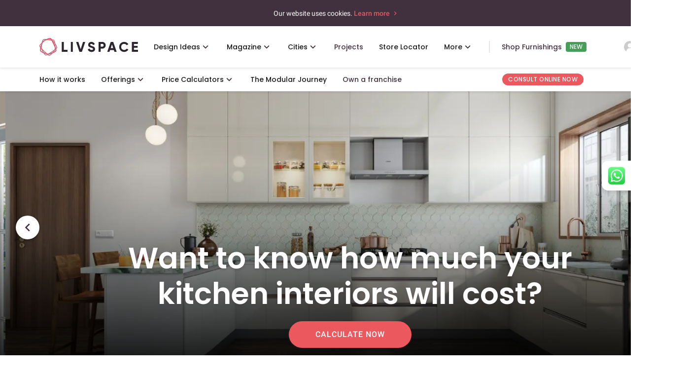

--- FILE ---
content_type: text/html; charset=utf-8
request_url: https://www.livspace.com/in
body_size: 68961
content:
<!doctype html><html data-n-head-ssr lang="en" data-n-head="%7B%22lang%22:%7B%22ssr%22:%22en%22%7D%7D"><!-- 
     _     _                                
    | |   (_)                               
    | |    ___   _____ _ __   __ _  ___ ___ 
    | |   | \ \ / / __| '_ \ / _` |/ __/ _ \
    | |___| |\ V /\__ \ |_) | (_| | (_|  __/
    \_____/_| \_/ |___/ .__/ \__,_|\___\___|
                      | |                   
                      |_|                   
    “Hi there. We see you have come looking for some code.
    Check out more about our engineering here: https://www.livspace.io
    And yes, we are hiring!

  --><head ><title>Best Interior Designers Company in India - Livspace</title><meta data-n-head="ssr" data-hid="robots" name="robots" content="index,follow"><meta data-n-head="ssr" data-hid="viewport" name="viewport" content="width=device-width, initial-scale=1"><meta data-n-head="ssr" data-hid="p:domain_verify" name="p:domain_verify" content="ad00a583c5bc542e518d3a11c6857226"><meta data-n-head="ssr" data-hid="facebook-domain-verification" name="facebook-domain-verification" content="hqojjjdxlnbnq8z9nr8x7kj8zdvyt4"><meta data-n-head="ssr" data-hid="http-equiv" http-equiv="Accept-CH" content="DPR, Viewport-Width, Width, Save-Data"><meta data-n-head="ssr" data-hid="og:title" property="og:title" content="Best Interior Designers Company in India - Livspace"><meta data-n-head="ssr" data-hid="twitter:title" name="twitter:title" content="Best Interior Designers Company in India - Livspace"><meta data-n-head="ssr" data-hid="description" name="description" content="India's Most Trusted Home Interior Design & Renovation Service Company. Get Expert Interior Designers to Create the Most Beautiful Living Rooms, Bedrooms, Bathrooms & More, be it New Home Interiors or Renovation. Flat 10-year warranty* Book a Free Consultation with an Expert Interior Designer."><meta data-n-head="ssr" data-hid="og:description" property="og:description" content="India's Most Trusted Home Interior Design & Renovation Service Company. Get Expert Interior Designers to Create the Most Beautiful Living Rooms, Bedrooms, Bathrooms & More, be it New Home Interiors or Renovation. Flat 10-year warranty* Book a Free Consultation with an Expert Interior Designer."><meta data-n-head="ssr" data-hid="twitter:description" name="twitter:description" content="India's Most Trusted Home Interior Design & Renovation Service Company. Get Expert Interior Designers to Create the Most Beautiful Living Rooms, Bedrooms, Bathrooms & More, be it New Home Interiors or Renovation. Flat 10-year warranty* Book a Free Consultation with an Expert Interior Designer."><meta data-n-head="ssr" data-hid="keywords" name="keywords" content="interior designer, home interior designer, livspace interior design, livspace designers, interior design company, interior designer company, best interior design, best interior designer, home designer, interior design, room designers, home interior design, house interior, interior home, modern interior design, interior designers, livspace interior, livspace company"><meta data-n-head="ssr" data-hid="og:image" property="og:image" content="https://images.livspace-cdn.com/plain/https://d3gq2merok8n5r.cloudfront.net/bumblebee/common/livspace-new-logo-1651660705-3hLxV.png"><meta data-n-head="ssr" data-hid="twitter:image" name="twitter:image" content="https://images.livspace-cdn.com/plain/https://d3gq2merok8n5r.cloudfront.net/bumblebee/common/livspace-new-logo-1651660705-3hLxV.png"><meta data-n-head="ssr" data-hid="og:locale" property="og:locale" content="en_IN"><meta data-n-head="ssr" data-hid="og:type" property="og:type" content="website"><meta data-n-head="ssr" data-hid="og:url" property="og:url" content="/in"><meta data-n-head="ssr" data-hid="og:site_name" property="og:site_name" content="Livspace India"><meta data-n-head="ssr" data-hid="twitter:card" name="twitter:card" content="summary"><meta data-n-head="ssr" data-hid="google-site-verification" name="google-site-verification" content="mridunhBN4vT5DqLbQzmz3UETtQOlmAMy_HeWciGfnw"><link data-n-head="ssr" rel="preconnect" href="https://images.livspace-cdn.com" crossorigin="crossorigin"><link data-n-head="ssr" rel="preconnect" href="https://d3ai42rl8fy79o.cloudfront.net" crossorigin="crossorigin"><link data-n-head="ssr" data-hid="icon" rel="icon" type="image/x-icon" href="https://images.livspace-cdn.com/plain/https://d3gq2merok8n5r.cloudfront.net/favicon-1698399436-GNSvJ/livspace-1698399468-wKrZZ.ico"><link data-n-head="ssr" rel="apple-touch-icon-precomposed" href="https://images.livspace-cdn.com/plain/https://d3gq2merok8n5r.cloudfront.net/icons-1649318316-fdhoh/apple-touch-icon-57-precomposed-1-1649318337-PirKE.png"><link data-n-head="ssr" rel="apple-touch-icon-precomposed" sizes="144x144" href="https://images.livspace-cdn.com/plain/https://d3gq2merok8n5r.cloudfront.net/icons-1649318316-fdhoh/apple-touch-icon-144-precomposed-1649318340-bjRPq.png"><link data-n-head="ssr" rel="apple-touch-icon-precomposed" sizes="114x114" href="https://images.livspace-cdn.com/plain/https://d3gq2merok8n5r.cloudfront.net/icons-1649318316-fdhoh/apple-touch-icon-114-precomposed-1649318339-UUgWf.png"><link data-n-head="ssr" rel="apple-touch-icon-precomposed" sizes="72x72" href="https://images.livspace-cdn.com/plain/https://d3gq2merok8n5r.cloudfront.net/icons-1649318316-fdhoh/apple-touch-icon-72-precomposed-1649318338-czNXA.png"><link data-n-head="ssr" rel="preconnect" href="http://cdn12.lemnisk.co"><link data-n-head="ssr" rel="preconnect" href="https://mu-pl.lemnisk.co"><link data-n-head="ssr" rel="preconnect" href="https://cdn.rudderlabs.com"><link data-n-head="ssr" rel="preconnect" href="https://api.rudderlabs.com"><link data-n-head="ssr" rel="preconnect" href="https://bikapi.bikayi.app"><link data-n-head="ssr" rel="preconnect" href="https://app.engati.com"><link data-n-head="ssr" rel="preconnect" href="https://www.googletagmanager.com"><link data-n-head="ssr" rel="preconnect" href="https://fonts.googleapis.com"><link data-n-head="ssr" rel="preconnect" href="https://fonts.gstatic.com" crossorigin="crossorigin"><link data-n-head="ssr" rel="stylesheet" href="https://fonts.googleapis.com/css2?family=Poppins:wght@100;400;500;600;700&amp;display=swap"><link data-n-head="ssr" rel="alternate" hreflang="en-in" href="https://www.livspace.com/in"><link data-n-head="ssr" rel="alternate" hreflang="en-sg" href="https://www.livspace.com/sg"><link data-n-head="ssr" rel="alternate" hreflang="en-sa" href="https://www.livspace.com/sa"><link data-n-head="ssr" data-hid="canonical" rel="canonical" href="https://www.livspace.com/in"><link data-n-head="ssr" rel="preload" as="image" href="https://images.livspace-cdn.com/plain/https://d3gq2merok8n5r.cloudfront.net/bumblebee/in/homepage/banner-1714034487-xNaST/brand-trust-banner-web-1764571937-7j2mg.png" fetchPriority="high" imagesrcset="https://images.livspace-cdn.com/w:400/plain/https://d3gq2merok8n5r.cloudfront.net/bumblebee/in/homepage/banner-1714034487-xNaST/brand-trust-banner-web-1764571937-7j2mg.png 400w, https://images.livspace-cdn.com/w:768/plain/https://d3gq2merok8n5r.cloudfront.net/bumblebee/in/homepage/banner-1714034487-xNaST/brand-trust-banner-web-1764571937-7j2mg.png 768w, https://images.livspace-cdn.com/w:1024/plain/https://d3gq2merok8n5r.cloudfront.net/bumblebee/in/homepage/banner-1714034487-xNaST/brand-trust-banner-web-1764571937-7j2mg.png 1024w, https://images.livspace-cdn.com/w:1280/plain/https://d3gq2merok8n5r.cloudfront.net/bumblebee/in/homepage/banner-1714034487-xNaST/brand-trust-banner-web-1764571937-7j2mg.png 1280w, https://images.livspace-cdn.com/w:1366/plain/https://d3gq2merok8n5r.cloudfront.net/bumblebee/in/homepage/banner-1714034487-xNaST/brand-trust-banner-web-1764571937-7j2mg.png 1366w, https://images.livspace-cdn.com/w:1440/plain/https://d3gq2merok8n5r.cloudfront.net/bumblebee/in/homepage/banner-1714034487-xNaST/brand-trust-banner-web-1764571937-7j2mg.png 1440w, https://images.livspace-cdn.com/w:1600/plain/https://d3gq2merok8n5r.cloudfront.net/bumblebee/in/homepage/banner-1714034487-xNaST/brand-trust-banner-web-1764571937-7j2mg.png 1600w, https://images.livspace-cdn.com/w:1920/plain/https://d3gq2merok8n5r.cloudfront.net/bumblebee/in/homepage/banner-1714034487-xNaST/brand-trust-banner-web-1764571937-7j2mg.png 1920w, https://images.livspace-cdn.com/w:2048/plain/https://d3gq2merok8n5r.cloudfront.net/bumblebee/in/homepage/banner-1714034487-xNaST/brand-trust-banner-web-1764571937-7j2mg.png 2048w, https://images.livspace-cdn.com/w:2880/plain/https://d3gq2merok8n5r.cloudfront.net/bumblebee/in/homepage/banner-1714034487-xNaST/brand-trust-banner-web-1764571937-7j2mg.png 2880w" imagesizes="100vw"><script data-n-head="ssr" type="application/ld+json">{"@context":"https://schema.org","@graph":[{"@type":"Organization","@id":"https://www.livspace.com/#organization","name":"Livspace - Interior Designing Company","alternateName":"Livspace Interior Designer","url":"https://www.livspace.com","logo":"https://d3gq2merok8n5r.cloudfront.net/bumblebee/common/livspace-new-logo-1651660705-3hLxV.png","description":"Livspace is India's leading interior design and home renovation company offering modular kitchens, wardrobes, and full home interiors.","contactPoint":{"@type":"ContactPoint","telephone":"18003090930","contactType":"sales","contactOption":"TollFree","areaServed":"IN","availableLanguage":"en"},"sameAs":["https://www.facebook.com/livspace","https://www.instagram.com/livspace/?hl=en","https://www.youtube.com/@Livspace","https://in.linkedin.com/company/livspace","https://in.pinterest.com/livspace/","https://www.livspace.com/in"]},{"@type":"WebSite","@id":"https://www.livspace.com/in/#website","url":"https://www.livspace.com/in/","name":"Livspace India","publisher":{"@id":"https://www.livspace.com/#organization"},"potentialAction":{"@type":"SearchAction","target":"https://www.livspace.com/in/search?q={search_term_string}","query-input":"required name=search_term_string"}},{"@type":"WebPage","@id":"https://www.livspace.com/in#webpage","url":"https://www.livspace.com/in","name":"Best Interior Designers Company in India - Livspace","description":"India's Most Trusted Home Interior Design & Renovation Service Company. Get Expert Interior Designers to Create the Most Beautiful Living Rooms, Bedrooms, Bathrooms & More, be it New Home Interiors or Renovation. Flat 10-year warranty* Book a Free Consultation with an Expert Interior Designer.","isPartOf":{"@id":"https://www.livspace.com/in/#website"},"about":{"@id":"https://www.livspace.com/#organization"},"primaryImageOfPage":{"@type":"ImageObject","url":"https://d3gq2merok8n5r.cloudfront.net/bumblebee/in/homepage/banner-1714034487-xNaST/brand-trust-banner-web-1764571937-7j2mg.png"}}]}</script><script data-n-head="ssr" data-hid="faqSchema" type="application/ld+json">{"@context":"https://schema.org","@type":"FAQPage","name":"FAQs","mainEntity":[{"@type":"Question","name":"1. Why do I need an interior designer?","acceptedAnswer":{"@type":"Answer","text":"You can think of an interior designer as a film director. Their job is to monitor every minute detail from start to the final cut. From pre-production to the final edit, their perspective is responsible for shaping the final product. Similarly, interior designers are professionals who are able to gauge your needs and tastes to deliver your dream home. They assist you in getting custom-designed pieces that fit perfectly into your beautiful vision. From raw materials to finished products, they take care of everything! <br><br>To chat with the top interior designers in India, you can either visit a Livspace Experience Centre in your city or fill out the lead form. You can also browse through the bedroom, living room and kitchen interior design images on our website for inspiration."}},{"@type":"Question","name":"2. Why is Livspace perfect for your home interior design?","acceptedAnswer":{"@type":"Answer","text":"Livspace is the perfect partner who can build your home interiors just the way you want! Our design experts customize designs as per your needs. They will listen to your ideas and suggest options. At Livspace, we incorporate advanced technology into our modular solutions to create flawless interiors and also to expedite the process of making your dream home a reality. So, book your consultation today with India's Most Trusted Home Interiors Brand, Livspace and talk to our designers about your project."}},{"@type":"Question","name":"3.What services are included under home interior design?","acceptedAnswer":{"@type":"Answer","text":"Livspace is a one-stop destination to seek the best interior designers who will help you design the home of your dreams. We are an interior design company that takes care of the design, delivery and installation of interiors for various spaces. That is not all. When you book home interiors with us, we offer end to end services that include modular interiors, installation of false ceilings, civil work, painting, electrical work, plumbing services, flooring and tiling. Whether you want to design your new space or renovate the existing one, we've got you covered.<br> Get some inspiration by browsing the latest kitchen, living room, and bedroom interior designs to kickstart your home interior journey with Livspace."}},{"@type":"Question","name":"4. How much does home interiors cost?","acceptedAnswer":{"@type":"Answer","text":"The cost of interior design services varies as per the size of the home, materials you choose and the scope of work. Here is the basic cost list for different types of homes to help you plan your budget.<br><b>Following are the standard costs for the respective types of project:</b><br>1 BHK - Starting at 3.62L*<br>2 BHK - Starting at 4.52L*<br>3 BHK - Starting at 5.57L*<br>4 BHK - Starting at 6.33L*<br>Modular Kitchens - Starting at 1.7L*<br><i>*The prices include only modular interiors for new homes.</i><br>At Livspace, we create bedroom, tv unit design, modular kitchen, kids' room, balcony and living room."}},{"@type":"Question","name":"5. What will be the timelines for my project completion?","acceptedAnswer":{"@type":"Answer","text":"We deliver our promise of a 45-day Move-in Guarantee. This implies that all the modular solutions will be installed and you can move in to your home within the defined timeframe of 45-days. For full home interiors, we take 90 days to complete your interior design project. <br><br> However, the completion timeline may vary from project to project. Factors such as material availability, customer feedback, design approvals, site readiness, etc., play an important role in determining the timeline. Please note that conditions may apply to the guarantee and the project timelines."}},{"@type":"Question","name":"6. What are the trending interior design styles?","acceptedAnswer":{"@type":"Answer","text":"Here's a curated list of top interior design styles in India that you should watch out for when designing your dream home. <br>&nbsp;&nbsp;&nbsp;&nbsp;&nbsp; 1. Bohemian Style <br>&nbsp;&nbsp;&nbsp;&nbsp;&nbsp; 2. Modern Style <br>&nbsp;&nbsp;&nbsp;&nbsp;&nbsp; 3. Colonial Style <br>&nbsp;&nbsp;&nbsp;&nbsp;&nbsp; 4. Indian Traditional <br>&nbsp;&nbsp;&nbsp;&nbsp;&nbsp; 5. Art Deco Style <br>&nbsp;&nbsp;&nbsp;&nbsp;&nbsp; 6. Industrial Interior Design <br>&nbsp;&nbsp;&nbsp;&nbsp;&nbsp; 7. Minimalist Interior Design <br>&nbsp;&nbsp;&nbsp;&nbsp;&nbsp; 8. Scandinavian Interior Design "}}]}</script><link rel="preload" href="/_nuxt/fonts/Roboto400.cfba023.woff2" as="font" type="font/woff2" crossorigin><link rel="preload" href="/_nuxt/fonts/Roboto400i.08055fc.woff2" as="font" type="font/woff2" crossorigin><link rel="preload" href="/_nuxt/fonts/Roboto500.a1ae852.woff2" as="font" type="font/woff2" crossorigin><link rel="preload" href="/_nuxt/fonts/material_icon_outlined.6f420cf.woff2" as="font" type="font/woff2" crossorigin><style data-vue-ssr-id="38dfa7e4:0 f52d43e0:0 3eafcff0:0 764a8a6c:0 3191d5ad:0 5d8aef32:0 cafdbc5c:0 1b6255ea:0 e72ca8cc:0 5a29293a:0 3b27cac6:0 14e19622:0 48f1fac8:0 35935b4a:0 1350409f:0 42eeb58d:0 2dd838fc:0 72d2a580:0 634c6822:0 46310a79:0 6979267d:0 22b1e598:0 5ab7e959:0 630dcaee:0 3fcd3942:0 d421f294:0 9357b99c:0 49f30f6f:0 df54a630:0 fc7f6832:0 06f1aeb3:0 3e78904d:0 2ae214cc:0 066bbf3a:0 39a7632e:0 ab37a43e:0 24c16160:0 00445e25:0 40266c10:0 3a79f99f:0 fb03f110:0 4e9cbc26:0 25c0519a:0 2df0e7b2:0 57f9e943:0 42677ed0:0 21fa8405:0 7f5912d2:0">/*! normalize.css v8.0.1 | MIT License | github.com/necolas/normalize.css */html{line-height:1.15;-webkit-text-size-adjust:100%}body{margin:0}main{display:block}h1{font-size:2em;margin:.67em 0}hr{box-sizing:content-box;height:0;overflow:visible}pre{font-family:monospace,monospace;font-size:1em}a{background-color:transparent}b{font-weight:bolder}code{font-family:monospace,monospace;font-size:1em}small{font-size:80%}sub{font-size:75%;line-height:0;position:relative;vertical-align:baseline;bottom:-.25em}img{border-style:none}button,input,select,textarea{font-family:inherit;font-size:100%;line-height:1.15;margin:0}button,input{overflow:visible}button,select{text-transform:none}[type=button],[type=reset],[type=submit],button{-webkit-appearance:button}[type=button]::-moz-focus-inner,[type=reset]::-moz-focus-inner,[type=submit]::-moz-focus-inner,button::-moz-focus-inner{border-style:none;padding:0}[type=button]:-moz-focusring,[type=reset]:-moz-focusring,[type=submit]:-moz-focusring,button:-moz-focusring{outline:1px dotted ButtonText}progress{vertical-align:baseline}textarea{overflow:auto}[type=checkbox],[type=radio]{box-sizing:border-box;padding:0}[type=number]::-webkit-inner-spin-button,[type=number]::-webkit-outer-spin-button{height:auto}[type=search]{-webkit-appearance:textfield;outline-offset:-2px}[type=search]::-webkit-search-decoration{-webkit-appearance:none}::-webkit-file-upload-button{-webkit-appearance:button;font:inherit}details{display:block}summary{display:list-item}[hidden],template{display:none}figure,h1,h2,h3,h4,h5,h6,hr,p,pre{margin:0}button{background-color:transparent;background-image:none}button:focus{outline:1px dotted;outline:5px auto -webkit-focus-ring-color}ol,ul{list-style:none;margin:0;padding:0}html{font-family:system-ui,-apple-system,Segoe UI,Roboto,Ubuntu,Cantarell,Noto Sans,sans-serif,BlinkMacSystemFont,"Segoe UI","Helvetica Neue",Arial,"Noto Sans","Apple Color Emoji","Segoe UI Emoji","Segoe UI Symbol","Noto Color Emoji";line-height:1.5}*,:after,:before{box-sizing:border-box;border:0 solid}hr{border-top-width:1px}img{border-style:solid}textarea{resize:vertical}input::-moz-placeholder,textarea::-moz-placeholder{color:#a0aec0}input:-ms-input-placeholder,textarea:-ms-input-placeholder{color:#a0aec0}input::placeholder,textarea::placeholder{color:#a0aec0}[role=button],button{cursor:pointer}table{border-collapse:collapse}h1,h2,h3,h4,h5,h6{font-size:inherit;font-weight:inherit}a{color:inherit;text-decoration:inherit}button,input,select,textarea{padding:0;line-height:inherit;color:inherit}code,pre{font-family:Menlo,Monaco,Consolas,"Liberation Mono","Courier New",monospace}canvas,embed,iframe,img,object,svg,video{display:block;vertical-align:middle}img,video{max-width:100%;height:auto}.container{width:100%}@media (min-width:640px){.container{max-width:640px}}@media (min-width:768px){.container{max-width:768px}}@media (min-width:1024px){.container{max-width:1024px}}@media (min-width:1280px){.container{max-width:1280px}}.bg-black{--bg-opacity:1;background-color:#000;background-color:rgba(0,0,0,var(--bg-opacity))}.bg-primary{--bg-opacity:1;background-color:#f5f4f5;background-color:rgba(245,244,245,var(--bg-opacity))}.bg-opacity-50{--bg-opacity:0.5}.bg-no-repeat{background-repeat:no-repeat}.bg-cover{background-size:cover}.bg-contain{background-size:contain}.border-separate{border-collapse:separate}.border-primary{--border-opacity:1;border-color:#eceaeb;border-color:rgba(236,234,235,var(--border-opacity))}.border-white{--border-opacity:1;border-color:#fff;border-color:rgba(255,255,255,var(--border-opacity))}.rounded-none{border-radius:0}.rounded-sm{border-radius:.125rem}.rounded{border-radius:.25rem}.rounded-md{border-radius:.375rem}.rounded-lg{border-radius:.5rem}.rounded-xl{border-radius:.75rem}.rounded-2xl{border-radius:1rem}.rounded-3xl{border-radius:1.5rem}.rounded-full{border-radius:9999px}.rounded-t{border-top-right-radius:.25rem}.rounded-l,.rounded-t{border-top-left-radius:.25rem}.rounded-l{border-bottom-left-radius:.25rem}.rounded-t-md{border-top-left-radius:.375rem;border-top-right-radius:.375rem}.rounded-t-lg{border-top-left-radius:.5rem;border-top-right-radius:.5rem}.rounded-b-lg{border-bottom-right-radius:.5rem;border-bottom-left-radius:.5rem}.rounded-t-xl{border-top-left-radius:.75rem;border-top-right-radius:.75rem}.rounded-b-xl{border-bottom-right-radius:.75rem}.rounded-b-xl,.rounded-l-xl{border-bottom-left-radius:.75rem}.rounded-l-xl{border-top-left-radius:.75rem}.rounded-t-2xl{border-top-left-radius:1rem;border-top-right-radius:1rem}.rounded-l-2xl{border-top-left-radius:1rem;border-bottom-left-radius:1rem}.rounded-t-3xl{border-top-left-radius:1.5rem;border-top-right-radius:1.5rem}.rounded-br{border-bottom-right-radius:.25rem}.rounded-tr-xl{border-top-right-radius:.75rem}.rounded-br-xl{border-bottom-right-radius:.75rem}.border-solid{border-style:solid}.border-2{border-width:2px}.border{border-width:1px}.border-b-2{border-bottom-width:2px}.border-t{border-top-width:1px}.border-b{border-bottom-width:1px}.box-content{box-sizing:content-box}.cursor-pointer{cursor:pointer}.cursor-not-allowed{cursor:not-allowed}.block{display:block}.inline-block{display:inline-block}.inline{display:inline}.flex{display:flex}.inline-flex{display:inline-flex}.table{display:table}.table-cell{display:table-cell}.grid{display:grid}.contents{display:contents}.hidden{display:none}.flex-row{flex-direction:row}.flex-row-reverse{flex-direction:row-reverse}.flex-col{flex-direction:column}.flex-col-reverse{flex-direction:column-reverse}.flex-wrap{flex-wrap:wrap}.items-start{align-items:flex-start}.items-end{align-items:flex-end}.items-center{align-items:center}.items-baseline{align-items:baseline}.self-start{align-self:flex-start}.self-end{align-self:flex-end}.self-center{align-self:center}.justify-items-center{justify-items:center}.justify-start{justify-content:flex-start}.justify-end{justify-content:flex-end}.justify-center{justify-content:center}.justify-between{justify-content:space-between}.justify-around{justify-content:space-around}.justify-self-end{justify-self:end}.justify-self-center{justify-self:center}.flex-1{flex:1 1 0%}.flex-grow-0{flex-grow:0}.flex-grow{flex-grow:1}.flex-shrink-0{flex-shrink:0}.flex-shrink{flex-shrink:1}.float-right{float:right}.float-left{float:left}.clearfix:after{content:"";display:table;clear:both}.font-normal{font-weight:400}.font-medium{font-weight:500}.font-semibold{font-weight:600}.font-bold{font-weight:700}.h-3{height:.75rem}.h-5{height:1.25rem}.h-6{height:1.5rem}.h-8{height:2rem}.h-20{height:5rem}.h-auto{height:auto}.h-full{height:100%}.h-screen{height:100vh}.text-xs{font-size:.75rem}.text-base{font-size:1rem}.text-xl{font-size:1.25rem}.text-2xl{font-size:1.5rem}.text-3xl{font-size:1.875rem}.leading-4{line-height:1rem}.leading-7{line-height:1.75rem}.list-disc{list-style-type:disc}.m-0{margin:0}.m-1{margin:.25rem}.m-5{margin:1.25rem}.m-auto{margin:auto}.mx-0{margin-left:0;margin-right:0}.my-1{margin-top:.25rem;margin-bottom:.25rem}.mx-1{margin-left:.25rem;margin-right:.25rem}.my-2{margin-top:.5rem;margin-bottom:.5rem}.my-3{margin-top:.75rem;margin-bottom:.75rem}.mx-3{margin-left:.75rem;margin-right:.75rem}.my-4{margin-top:1rem;margin-bottom:1rem}.mx-4{margin-left:1rem;margin-right:1rem}.my-5{margin-top:1.25rem;margin-bottom:1.25rem}.mx-5{margin-left:1.25rem;margin-right:1.25rem}.my-6{margin-top:1.5rem;margin-bottom:1.5rem}.mx-6{margin-left:1.5rem;margin-right:1.5rem}.my-8{margin-top:2rem;margin-bottom:2rem}.my-10{margin-top:2.5rem;margin-bottom:2.5rem}.mx-10{margin-left:2.5rem;margin-right:2.5rem}.my-12{margin-top:3rem;margin-bottom:3rem}.mx-auto{margin-left:auto;margin-right:auto}.-mx-2{margin-left:-.5rem;margin-right:-.5rem}.-mx-3{margin-left:-.75rem;margin-right:-.75rem}.-mx-4{margin-left:-1rem;margin-right:-1rem}.-mx-6{margin-left:-1.5rem;margin-right:-1.5rem}.mb-0{margin-bottom:0}.mt-1{margin-top:.25rem}.mr-1{margin-right:.25rem}.mb-1{margin-bottom:.25rem}.ml-1{margin-left:.25rem}.mt-2{margin-top:.5rem}.mr-2{margin-right:.5rem}.mb-2{margin-bottom:.5rem}.ml-2{margin-left:.5rem}.mt-3{margin-top:.75rem}.mr-3{margin-right:.75rem}.mb-3{margin-bottom:.75rem}.ml-3{margin-left:.75rem}.mt-4{margin-top:1rem}.mr-4{margin-right:1rem}.mb-4{margin-bottom:1rem}.ml-4{margin-left:1rem}.mt-5{margin-top:1.25rem}.mr-5{margin-right:1.25rem}.mb-5{margin-bottom:1.25rem}.ml-5{margin-left:1.25rem}.mt-6{margin-top:1.5rem}.mr-6{margin-right:1.5rem}.mb-6{margin-bottom:1.5rem}.ml-6{margin-left:1.5rem}.mt-8{margin-top:2rem}.mr-8{margin-right:2rem}.mb-8{margin-bottom:2rem}.ml-8{margin-left:2rem}.mt-10{margin-top:2.5rem}.mb-10{margin-bottom:2.5rem}.ml-10{margin-left:2.5rem}.mt-12{margin-top:3rem}.mr-12{margin-right:3rem}.ml-12{margin-left:3rem}.mt-16{margin-top:4rem}.mb-16{margin-bottom:4rem}.mt-20{margin-top:5rem}.mb-20{margin-bottom:5rem}.-mt-1{margin-top:-.25rem}.-ml-1{margin-left:-.25rem}.-mt-2{margin-top:-.5rem}.-mr-2{margin-right:-.5rem}.-mt-3{margin-top:-.75rem}.-mt-4{margin-top:-1rem}.-mt-8{margin-top:-2rem}.-ml-24{margin-left:-6rem}.max-h-full{max-height:100%}.max-w-full{max-width:100%}.min-h-screen{min-height:100vh}.object-cover{-o-object-fit:cover;object-fit:cover}.object-center{-o-object-position:center;object-position:center}.opacity-0{opacity:0}.opacity-100{opacity:1}.overflow-hidden{overflow:hidden}.overflow-visible{overflow:visible}.overflow-scroll{overflow:scroll}.overflow-x-auto{overflow-x:auto}.overflow-y-auto{overflow-y:auto}.overflow-y-hidden{overflow-y:hidden}.overflow-x-scroll{overflow-x:scroll}.overflow-y-scroll{overflow-y:scroll}.p-0{padding:0}.p-1{padding:.25rem}.p-2{padding:.5rem}.p-3{padding:.75rem}.p-4{padding:1rem}.p-5{padding:1.25rem}.p-6{padding:1.5rem}.p-10{padding:2.5rem}.py-1{padding-top:.25rem;padding-bottom:.25rem}.py-2{padding-top:.5rem;padding-bottom:.5rem}.px-2{padding-left:.5rem;padding-right:.5rem}.py-3{padding-top:.75rem;padding-bottom:.75rem}.px-3{padding-left:.75rem;padding-right:.75rem}.py-4{padding-top:1rem;padding-bottom:1rem}.px-4{padding-left:1rem;padding-right:1rem}.py-5{padding-top:1.25rem;padding-bottom:1.25rem}.px-5{padding-left:1.25rem;padding-right:1.25rem}.py-6{padding-top:1.5rem;padding-bottom:1.5rem}.px-6{padding-left:1.5rem;padding-right:1.5rem}.py-8{padding-top:2rem;padding-bottom:2rem}.px-8{padding-left:2rem;padding-right:2rem}.py-10{padding-top:2.5rem;padding-bottom:2.5rem}.px-10{padding-left:2.5rem;padding-right:2.5rem}.py-12{padding-top:3rem;padding-bottom:3rem}.py-16{padding-top:4rem;padding-bottom:4rem}.py-20{padding-top:5rem;padding-bottom:5rem}.px-20{padding-left:5rem;padding-right:5rem}.pt-0{padding-top:0}.pb-0{padding-bottom:0}.pl-0{padding-left:0}.pt-1{padding-top:.25rem}.pr-1{padding-right:.25rem}.pb-1{padding-bottom:.25rem}.pt-2{padding-top:.5rem}.pr-2{padding-right:.5rem}.pb-2{padding-bottom:.5rem}.pl-2{padding-left:.5rem}.pt-3{padding-top:.75rem}.pr-3{padding-right:.75rem}.pb-3{padding-bottom:.75rem}.pl-3{padding-left:.75rem}.pt-4{padding-top:1rem}.pr-4{padding-right:1rem}.pb-4{padding-bottom:1rem}.pl-4{padding-left:1rem}.pt-5{padding-top:1.25rem}.pr-5{padding-right:1.25rem}.pb-5{padding-bottom:1.25rem}.pl-5{padding-left:1.25rem}.pt-6{padding-top:1.5rem}.pr-6{padding-right:1.5rem}.pb-6{padding-bottom:1.5rem}.pl-6{padding-left:1.5rem}.pt-8{padding-top:2rem}.pr-8{padding-right:2rem}.pb-8{padding-bottom:2rem}.pt-10{padding-top:2.5rem}.pr-10{padding-right:2.5rem}.pb-10{padding-bottom:2.5rem}.pl-10{padding-left:2.5rem}.pb-12{padding-bottom:3rem}.pt-16{padding-top:4rem}.pb-16{padding-bottom:4rem}.pt-20{padding-top:5rem}.pb-20{padding-bottom:5rem}.pt-24{padding-top:6rem}.pl-24{padding-left:6rem}.pt-32{padding-top:8rem}.pb-32{padding-bottom:8rem}.pb-40{padding-bottom:10rem}.pointer-events-none{pointer-events:none}.static{position:static}.fixed{position:fixed}.absolute{position:absolute}.relative{position:relative}.sticky{position:-webkit-sticky;position:sticky}.inset-0{top:0;right:0;bottom:0;left:0}.top-0{top:0}.right-0{right:0}.bottom-0{bottom:0}.left-0{left:0}.top-5{top:5%}.right-5{right:5%}.left-5{left:5%}.left-16{left:-1rem}.top-22{top:22%}.left-24{left:-1.5rem}.top-50{top:50%}.left-50{left:50%}.resize{resize:both}.shadow{box-shadow:0 1px 3px 0 rgba(0,0,0,.1),0 1px 2px 0 rgba(0,0,0,.06)}.shadow-md{box-shadow:0 4px 6px -1px rgba(0,0,0,.1),0 2px 4px -1px rgba(0,0,0,.06)}.text-left{text-align:left}.text-center{text-align:center}.text-right{text-align:right}.text-white{--text-opacity:1;color:#fff;color:rgba(255,255,255,var(--text-opacity))}.italic{font-style:italic}.uppercase{text-transform:uppercase}.lowercase{text-transform:lowercase}.capitalize{text-transform:capitalize}.underline{text-decoration:underline}.line-through{text-decoration:line-through}.no-underline{text-decoration:none}.antialiased{-webkit-font-smoothing:antialiased;-moz-osx-font-smoothing:grayscale}.align-middle{vertical-align:middle}.visible{visibility:visible}.invisible{visibility:hidden}.truncate,.whitespace-no-wrap{white-space:nowrap}.truncate{overflow:hidden;text-overflow:ellipsis}.w-3{width:.75rem}.w-5{width:1.25rem}.w-6{width:1.5rem}.w-8{width:2rem}.w-20{width:5rem}.w-auto{width:auto}.w-1\/2{width:50%}.w-3\/5{width:60%}.w-4\/5{width:80%}.w-4\/12{width:33.333333%}.w-6\/12{width:50%}.w-full{width:100%}.z-10{z-index:10}.z-20{z-index:20}.z-40{z-index:40}.z-50{z-index:50}.gap-1{grid-gap:.25rem;gap:.25rem}.gap-2{grid-gap:.5rem;gap:.5rem}.gap-3{grid-gap:.75rem;gap:.75rem}.gap-4{grid-gap:1rem;gap:1rem}.gap-5{grid-gap:1.25rem;gap:1.25rem}.gap-6{grid-gap:1.5rem;gap:1.5rem}.gap-8{grid-gap:2rem;gap:2rem}.gap-10{grid-gap:2.5rem;gap:2.5rem}.gap-12{grid-gap:3rem;gap:3rem}.gap-16{grid-gap:4rem;gap:4rem}.gap-20{grid-gap:5rem;gap:5rem}.gap-x-2{grid-column-gap:.5rem;-moz-column-gap:.5rem;column-gap:.5rem}.gap-x-6{grid-column-gap:1.5rem;-moz-column-gap:1.5rem;column-gap:1.5rem}.gap-y-2{grid-row-gap:.5rem;row-gap:.5rem}.gap-y-4{grid-row-gap:1rem;row-gap:1rem}.gap-y-5{grid-row-gap:1.25rem;row-gap:1.25rem}.gap-y-8{grid-row-gap:2rem;row-gap:2rem}.grid-flow-col{grid-auto-flow:column}.grid-cols-1{grid-template-columns:repeat(1,minmax(0,1fr))}.grid-cols-2{grid-template-columns:repeat(2,minmax(0,1fr))}.grid-cols-3{grid-template-columns:repeat(3,minmax(0,1fr))}.grid-cols-4{grid-template-columns:repeat(4,minmax(0,1fr))}.grid-cols-12{grid-template-columns:repeat(12,minmax(0,1fr))}.col-span-1{grid-column:span 1/span 1}.col-span-2{grid-column:span 2/span 2}.col-span-4{grid-column:span 4/span 4}.col-span-5{grid-column:span 5/span 5}.col-span-6{grid-column:span 6/span 6}.col-span-7{grid-column:span 7/span 7}.col-span-8{grid-column:span 8/span 8}.col-span-12{grid-column:span 12/span 12}.col-start-1{grid-column-start:1}.col-start-5{grid-column-start:5}.col-start-6{grid-column-start:6}.col-start-8{grid-column-start:8}.col-end-5{grid-column-end:5}.col-end-6{grid-column-end:6}.col-end-8{grid-column-end:8}.col-end-13{grid-column-end:13}.transform{--transform-translate-x:0;--transform-translate-y:0;--transform-rotate:0;--transform-skew-x:0;--transform-skew-y:0;--transform-scale-x:1;--transform-scale-y:1;transform:translateX(var(--transform-translate-x)) translateY(var(--transform-translate-y)) rotate(var(--transform-rotate)) skewX(var(--transform-skew-x)) skewY(var(--transform-skew-y)) scaleX(var(--transform-scale-x)) scaleY(var(--transform-scale-y))}.rotate-180{--transform-rotate:180deg}.transition-all{transition-property:all}.transition{transition-property:background-color,border-color,color,fill,stroke,opacity,box-shadow,transform}.ease-in{transition-timing-function:cubic-bezier(.4,0,1,1)}.ease-out{transition-timing-function:cubic-bezier(0,0,.2,1)}.ease-in-out{transition-timing-function:cubic-bezier(.4,0,.2,1)}.duration-300{transition-duration:.3s}@-webkit-keyframes spin{to{transform:rotate(1turn)}}@keyframes spin{to{transform:rotate(1turn)}}@-webkit-keyframes ping{75%,to{transform:scale(2);opacity:0}}@keyframes ping{75%,to{transform:scale(2);opacity:0}}@-webkit-keyframes pulse{50%{opacity:.5}}@keyframes pulse{50%{opacity:.5}}@-webkit-keyframes bounce{0%,to{transform:translateY(-25%);-webkit-animation-timing-function:cubic-bezier(.8,0,1,1);animation-timing-function:cubic-bezier(.8,0,1,1)}50%{transform:none;-webkit-animation-timing-function:cubic-bezier(0,0,.2,1);animation-timing-function:cubic-bezier(0,0,.2,1)}}@keyframes bounce{0%,to{transform:translateY(-25%);-webkit-animation-timing-function:cubic-bezier(.8,0,1,1);animation-timing-function:cubic-bezier(.8,0,1,1)}50%{transform:none;-webkit-animation-timing-function:cubic-bezier(0,0,.2,1);animation-timing-function:cubic-bezier(0,0,.2,1)}}@media (min-width:640px){.sm\:flex{display:flex}.sm\:flex-row{flex-direction:row}.sm\:items-center{align-items:center}.sm\:justify-start{justify-content:flex-start}.sm\:mx-0{margin-left:0;margin-right:0}.sm\:mb-0{margin-bottom:0}.sm\:mb-2{margin-bottom:.5rem}.sm\:mr-3{margin-right:.75rem}.sm\:mb-4{margin-bottom:1rem}.sm\:mb-5{margin-bottom:1.25rem}.sm\:mr-8{margin-right:2rem}.sm\:mb-8{margin-bottom:2rem}.sm\:mb-10{margin-bottom:2.5rem}.sm\:-mb-3{margin-bottom:-.75rem}.sm\:px-0{padding-left:0;padding-right:0}.sm\:py-2{padding-top:.5rem;padding-bottom:.5rem}.sm\:px-3{padding-left:.75rem;padding-right:.75rem}.sm\:py-8{padding-top:2rem;padding-bottom:2rem}.sm\:px-8{padding-left:2rem;padding-right:2rem}.sm\:pt-0{padding-top:0}.sm\:pt-3{padding-top:.75rem}.sm\:pb-3{padding-bottom:.75rem}.sm\:pb-5{padding-bottom:1.25rem}.sm\:pt-8{padding-top:2rem}.sm\:text-center{text-align:center}.sm\:w-1\/2{width:50%}.sm\:w-full{width:100%}.sm\:gap-3{grid-gap:.75rem;gap:.75rem}.sm\:grid-cols-2{grid-template-columns:repeat(2,minmax(0,1fr))}.sm\:grid-cols-8{grid-template-columns:repeat(8,minmax(0,1fr))}}@media (min-width:768px){.md\:rounded-none{border-radius:0}.md\:rounded{border-radius:.25rem}.md\:rounded-md{border-radius:.375rem}.md\:rounded-2xl{border-radius:1rem}.md\:rounded-full{border-radius:9999px}.md\:border-0{border-width:0}.md\:block{display:block}.md\:inline-block{display:inline-block}.md\:flex{display:flex}.md\:grid{display:grid}.md\:hidden{display:none}.md\:flex-row{flex-direction:row}.md\:flex-row-reverse{flex-direction:row-reverse}.md\:flex-wrap{flex-wrap:wrap}.md\:items-end{align-items:flex-end}.md\:items-center{align-items:center}.md\:justify-start{justify-content:flex-start}.md\:justify-end{justify-content:flex-end}.md\:justify-center{justify-content:center}.md\:justify-between{justify-content:space-between}.md\:text-xl{font-size:1.25rem}.md\:leading-7{line-height:1.75rem}.md\:m-0{margin:0}.md\:m-auto{margin:auto}.md\:my-20{margin-top:5rem;margin-bottom:5rem}.md\:-mx-4{margin-left:-1rem;margin-right:-1rem}.md\:mt-0{margin-top:0}.md\:mr-0{margin-right:0}.md\:mb-0{margin-bottom:0}.md\:ml-0{margin-left:0}.md\:mb-1{margin-bottom:.25rem}.md\:mt-2{margin-top:.5rem}.md\:mr-2{margin-right:.5rem}.md\:mb-2{margin-bottom:.5rem}.md\:ml-2{margin-left:.5rem}.md\:mt-3{margin-top:.75rem}.md\:mr-3{margin-right:.75rem}.md\:mb-3{margin-bottom:.75rem}.md\:mt-4{margin-top:1rem}.md\:mb-4{margin-bottom:1rem}.md\:mt-5{margin-top:1.25rem}.md\:mr-5{margin-right:1.25rem}.md\:mb-5{margin-bottom:1.25rem}.md\:ml-5{margin-left:1.25rem}.md\:mt-6{margin-top:1.5rem}.md\:mr-6{margin-right:1.5rem}.md\:mb-6{margin-bottom:1.5rem}.md\:mt-8{margin-top:2rem}.md\:mr-8{margin-right:2rem}.md\:mb-8{margin-bottom:2rem}.md\:mt-10{margin-top:2.5rem}.md\:mr-10{margin-right:2.5rem}.md\:mb-10{margin-bottom:2.5rem}.md\:mt-12{margin-top:3rem}.md\:mt-16{margin-top:4rem}.md\:mb-16{margin-bottom:4rem}.md\:mt-20{margin-top:5rem}.md\:mb-20{margin-bottom:5rem}.md\:mr-24{margin-right:6rem}.md\:max-w-lg{max-width:32rem}.md\:p-0{padding:0}.md\:p-3{padding:.75rem}.md\:p-4{padding:1rem}.md\:p-5{padding:1.25rem}.md\:p-6{padding:1.5rem}.md\:p-10{padding:2.5rem}.md\:p-20{padding:5rem}.md\:px-0{padding-left:0;padding-right:0}.md\:py-2{padding-top:.5rem;padding-bottom:.5rem}.md\:py-3{padding-top:.75rem;padding-bottom:.75rem}.md\:py-4{padding-top:1rem;padding-bottom:1rem}.md\:px-4{padding-left:1rem;padding-right:1rem}.md\:py-5{padding-top:1.25rem;padding-bottom:1.25rem}.md\:px-5{padding-left:1.25rem;padding-right:1.25rem}.md\:py-6{padding-top:1.5rem;padding-bottom:1.5rem}.md\:px-6{padding-left:1.5rem;padding-right:1.5rem}.md\:py-8{padding-top:2rem;padding-bottom:2rem}.md\:px-8{padding-left:2rem;padding-right:2rem}.md\:py-10{padding-top:2.5rem;padding-bottom:2.5rem}.md\:py-16{padding-top:4rem;padding-bottom:4rem}.md\:py-20{padding-top:5rem;padding-bottom:5rem}.md\:pt-0{padding-top:0}.md\:pb-0{padding-bottom:0}.md\:pl-0{padding-left:0}.md\:pt-1{padding-top:.25rem}.md\:pb-1{padding-bottom:.25rem}.md\:pt-2{padding-top:.5rem}.md\:pr-3{padding-right:.75rem}.md\:pb-3{padding-bottom:.75rem}.md\:pl-3{padding-left:.75rem}.md\:pb-4{padding-bottom:1rem}.md\:pb-5{padding-bottom:1.25rem}.md\:pt-6{padding-top:1.5rem}.md\:pr-6{padding-right:1.5rem}.md\:pb-6{padding-bottom:1.5rem}.md\:pl-6{padding-left:1.5rem}.md\:pt-8{padding-top:2rem}.md\:pb-8{padding-bottom:2rem}.md\:pt-10{padding-top:2.5rem}.md\:pb-10{padding-bottom:2.5rem}.md\:pt-12{padding-top:3rem}.md\:pr-12{padding-right:3rem}.md\:pb-12{padding-bottom:3rem}.md\:pl-12{padding-left:3rem}.md\:pr-16{padding-right:4rem}.md\:pb-16{padding-bottom:4rem}.md\:pl-16{padding-left:4rem}.md\:pt-20{padding-top:5rem}.md\:pb-20{padding-bottom:5rem}.md\:pb-40{padding-bottom:10rem}.md\:fixed{position:fixed}.md\:absolute{position:absolute}.md\:relative{position:relative}.md\:sticky{position:-webkit-sticky;position:sticky}.md\:top-0{top:0}.md\:right-0{right:0}.md\:right-5{right:5%}.md\:top-12{top:12%}.md\:left-16{left:-1rem}.md\:text-left{text-align:left}.md\:text-center{text-align:center}.md\:whitespace-no-wrap{white-space:nowrap}.md\:w-10{width:2.5rem}.md\:w-auto{width:auto}.md\:w-1\/2{width:50%}.md\:w-1\/3{width:33.333333%}.md\:w-2\/3{width:66.666667%}.md\:w-1\/4{width:25%}.md\:w-2\/4{width:50%}.md\:w-3\/4{width:75%}.md\:w-3\/5{width:60%}.md\:w-3\/12{width:25%}.md\:w-4\/12{width:33.333333%}.md\:w-8\/12{width:66.666667%}.md\:w-9\/12{width:75%}.md\:gap-3{grid-gap:.75rem;gap:.75rem}.md\:gap-5{grid-gap:1.25rem;gap:1.25rem}.md\:gap-6{grid-gap:1.5rem;gap:1.5rem}.md\:gap-8{grid-gap:2rem;gap:2rem}.md\:gap-20{grid-gap:5rem;gap:5rem}.md\:grid-cols-2{grid-template-columns:repeat(2,minmax(0,1fr))}.md\:grid-cols-3{grid-template-columns:repeat(3,minmax(0,1fr))}.md\:grid-cols-5{grid-template-columns:repeat(5,minmax(0,1fr))}.md\:grid-cols-6{grid-template-columns:repeat(6,minmax(0,1fr))}.md\:grid-cols-10{grid-template-columns:repeat(10,minmax(0,1fr))}.md\:grid-cols-12{grid-template-columns:repeat(12,minmax(0,1fr))}.md\:col-span-3{grid-column:span 3/span 3}.md\:col-span-4{grid-column:span 4/span 4}.md\:col-span-5{grid-column:span 5/span 5}.md\:col-span-6{grid-column:span 6/span 6}.md\:col-span-7{grid-column:span 7/span 7}.md\:col-span-8{grid-column:span 8/span 8}.md\:col-span-9{grid-column:span 9/span 9}.md\:col-span-12{grid-column:span 12/span 12}.md\:col-start-1{grid-column-start:1}.md\:col-start-8{grid-column-start:8}.md\:col-end-8{grid-column-end:8}}@media (min-width:1024px){.lg\:grid{display:grid}.lg\:-mx-4{margin-left:-1rem;margin-right:-1rem}.lg\:mb-4{margin-bottom:1rem}.lg\:mt-6{margin-top:1.5rem}.lg\:mr-8{margin-right:2rem}.lg\:mt-10{margin-top:2.5rem}.lg\:mr-12{margin-right:3rem}.lg\:mt-16{margin-top:4rem}.lg\:mt-20{margin-top:5rem}.lg\:mt-32{margin-top:8rem}.lg\:p-6{padding:1.5rem}.lg\:py-0{padding-top:0;padding-bottom:0}.lg\:px-4{padding-left:1rem;padding-right:1rem}.lg\:px-5{padding-left:1.25rem;padding-right:1.25rem}.lg\:py-6{padding-top:1.5rem;padding-bottom:1.5rem}.lg\:py-10{padding-top:2.5rem;padding-bottom:2.5rem}.lg\:py-16{padding-top:4rem;padding-bottom:4rem}.lg\:py-20{padding-top:5rem;padding-bottom:5rem}.lg\:pt-0{padding-top:0}.lg\:pt-4{padding-top:1rem}.lg\:pl-8{padding-left:2rem}.lg\:pt-10{padding-top:2.5rem}.lg\:pt-12{padding-top:3rem}.lg\:pr-12{padding-right:3rem}.lg\:pb-16{padding-bottom:4rem}.lg\:pt-20{padding-top:5rem}.lg\:pb-20{padding-bottom:5rem}.lg\:pt-24{padding-top:6rem}.lg\:top-15{top:15%}.lg\:right-15{right:15%}.lg\:left-15{left:15%}.lg\:w-1\/2{width:50%}.lg\:w-1\/3{width:33.333333%}.lg\:w-2\/3{width:66.666667%}.lg\:w-1\/4{width:25%}.lg\:w-1\/5{width:20%}.lg\:w-2\/5{width:40%}.lg\:w-3\/5{width:60%}.lg\:gap-6{grid-gap:1.5rem;gap:1.5rem}.lg\:gap-8{grid-gap:2rem;gap:2rem}.lg\:grid-cols-3{grid-template-columns:repeat(3,minmax(0,1fr))}.lg\:grid-cols-7{grid-template-columns:repeat(7,minmax(0,1fr))}.lg\:col-span-3{grid-column:span 3/span 3}.lg\:col-span-4{grid-column:span 4/span 4}.lg\:col-span-5{grid-column:span 5/span 5}.lg\:col-span-7{grid-column:span 7/span 7}.lg\:col-span-8{grid-column:span 8/span 8}}@media (min-width:1280px){.xl\:py-5{padding-top:1.25rem;padding-bottom:1.25rem}.xl\:px-10{padding-left:2.5rem;padding-right:2.5rem}.xl\:w-1\/2{width:50%}.xl\:w-1\/3{width:33.333333%}.xl\:w-1\/4{width:25%}.xl\:w-1\/5{width:20%}.xl\:gap-12{grid-gap:3rem;gap:3rem}.xl\:col-span-3{grid-column:span 3/span 3}.xl\:col-span-4{grid-column:span 4/span 4}.xl\:col-span-8{grid-column:span 8/span 8}}
body,html{background:#fff;font-family:"Roboto",Arial,Helvetica;margin:0;-webkit-font-smoothing:antialiased;font-display:swap}.threshold-width{min-width:1400px}@font-face{font-family:"Roboto";font-style:normal;font-weight:400;font-display:swap;src:url(/_nuxt/fonts/Roboto400.cfba023.woff2) format("woff2")}@font-face{font-family:"Roboto";font-style:italic;font-weight:400;font-display:swap;src:url(/_nuxt/fonts/Roboto400i.08055fc.woff2) format("woff2")}@font-face{font-family:"Roboto";font-style:normal;font-weight:500;font-display:swap;src:url(/_nuxt/fonts/Roboto500.a1ae852.woff2) format("woff2")}@font-face{font-family:"Material Icons Outlined";font-display:swap;font-style:normal;font-weight:400;src:url(/_nuxt/fonts/material_icon_outlined.6f420cf.woff2) format("woff2")}.material-icons-outlined{font-family:"Material Icons Outlined";font-weight:400;font-style:normal;font-size:24px;line-height:1;letter-spacing:normal;text-transform:none;display:inline-block;white-space:nowrap;word-wrap:normal;direction:ltr;text-rendering:optimizeLegibility;-webkit-font-smoothing:antialiased}p{font-family:Roboto,sans-serif;color:#41303e;color:var(--secondary-dark)}a{color:inherit;text-decoration:inherit;outline:none}:root{--primary-main:#eb595f;--primary-dark:#d94c50;--primary-light:#f18b8f;--primary-extra-light:#fdeeef;--on-primary:#fff;--on-primary-second:#bc474c;--on-primary-third:#eee;--secondary-main:#5e455a;--secondary-dark:#41303e;--secondary-light:#8e7d8b;--secondary-custom:#87547f;--secondary-custom-variant:#815379;--on-secondary:#fff;--tertiary-blue:#5659d3;--tertiary-green:#469e59;--tertiary-green-light:#cee4da;--tertiary-green-variant2:#edf5ee;--tertiary-yellow:#f6ab2f;--tertiary-yellow-light:#fff4e6;--tertiary-red:#e6492d;--on-tertiary:#fff;--light-green:#5ba585;--dark-blue:#365677;--whatsApp-color:#55ce6c;--getLink-color:#b3b3b3;--facebook-color:#485893;--linkedin-color:#007aaa;--twitter-color:#55acee;--pinterest-color:#cb2027;--error:#a20b00;--on-error:#fff;--background-main:#f5f4f5;--on-background-100:#41303e;--on-background-70:#7a6e77;--on-background-50:#a0979e;--on-background-20:#d9d6d8;--on-background-10:#eceaeb;--on-background-5:#f5f4f5;--surface-main:#fff;--on-surface-100:#41303e;--on-surface-70:#7a6e77;--on-surface-50:#a0979e;--on-surface-20:#d9d6d8;--on-surface-10:#eceaeb;--on-surface-5:#f5f4f5;--on-surface-secondary:#666;--on-surface-border:#ccc;--on-surface-default:#1a1a1a;--on-surface-tertiary:#f2f2f2;--on-surface-thin:#e6e6e6;--mustard-light:#fce195;--mustard-extra-light:#f9e8bd;--mustard-Dark:#fb3;--white:#fff;--black:#000;--resting:0px 0px 2px rgba(0,0,0,0.2);--dark-bg:rgba(0,0,0,0.34902)}.primary-main-color{color:#eb595f!important;color:var(--primary-main)!important}.on-primary-color{color:#fff;color:var(--on-primary)}.secondary-main-color{color:#5e455a;color:var(--secondary-main)}.secondary-dark-color{color:#41303e;color:var(--secondary-dark)}.on-background-70-color{color:#7a6e77;color:var(--on-background-70)}.on-surface-70-color{color:#7a6e77;color:var(--on-surface-70)}.bg-white{background-color:#fff;background-color:var(--white)}.bg-main{background-color:#f5f4f5;background-color:var(--background-main)}.bg-background-100{background-color:#41303e;background-color:var(--on-background-100)}.bg-background-20{background-color:#d9d6d8;background-color:var(--on-background-20)}.bg-background-10{background-color:#eceaeb;background-color:var(--on-background-10)}.bg-background-5{background-color:#f5f4f5;background-color:var(--on-background-5)}.bg-primary-extra-light{background-color:#fdeeef;background-color:var(--primary-extra-light)}.bg-secondary-gradient{background:linear-gradient(180deg,#41303e,#87547f);background:linear-gradient(180deg,var(--secondary-dark),var(--secondary-custom))}.bg-rose{background-color:#fdeeef;background-color:var(--primary-extra-light)}.bg-secondary-main{background-color:#5e455a;background-color:var(--secondary-main)}.bg-surface-tertiary{background-color:#f2f2f2;background-color:var(--on-surface-tertiary)}.h-tag,h1,h2,h3,h4,h5,h6{color:#41303e;color:var(--secondary-dark);font-weight:600;font-family:Poppins}.h1,h1{font-size:45px;line-height:54px}.h2,h2{font-size:35px;line-height:42px}.h3,h3{font-size:25px;line-height:32px}.h4,h4{font-size:20px}.h4,.h5,h4,h5{line-height:24px}.h5,h5{font-size:15px}.h6,h6{font-size:13px;line-height:20px}.h1-hero{color:#fff;font-family:Poppins;font-size:60px;font-weight:600px;line-height:72px}@media screen and (max-width:600px){.h1,h1{font-size:24px;line-height:34px}.h2,h2{font-size:22px;line-height:28px}.h3,h3{font-size:20px}.h3,.h4,h3,h4{line-height:24px}.h4,h4{font-size:15px}h5{font-size:13px;line-height:20px}.h6,h6{font-size:12px;line-height:18px}.h1-hero{color:#fff;font-family:Poppins;font-size:45px;font-weight:600;line-height:54px}}@media screen and (min-width:601px) and (max-width:1024px) and (orientation:portrait){.h1-hero{color:#fff;font-family:Poppins;font-size:45px;font-weight:600;line-height:54px}}.body_small{font-size:14px;line-height:20px}.body_extra_small{font-size:12px;line-height:16px}.subtitle_small{font-size:14px;font-weight:500;line-height:20px}.body_default,.subtitle_default{font-size:16px;line-height:24px}.subtitle_default{font-weight:500}.body_large,.subtitle_large{font-size:20px;line-height:28px}.subtitle_large{font-weight:500}.caption_default{font-size:12px;line-height:20px}.caption_default_caps{font-size:12px}.caption_default_caps,.caption_small_caps{line-height:20px;text-transform:uppercase;font-weight:500}.caption_small_caps{font-size:11px;color:#7a6e77;color:var(--on-background-70)}.secondary-light-color{color:#8e7d8b;color:var(--secondary-light)}.highlight{color:#eb595f;color:var(--primary-main)}.highlight:hover{color:#d94c50;color:var(--primary-dark)}.link{color:#eb595f;color:var(--primary-main);font-weight:500;cursor:pointer}.link:hover{color:#d94c50;color:var(--primary-dark)}button:focus{outline:none}.btn36-primary-normal,.btn48-primary-normal,.btn48-text-normal,.btn54-primary-normal,.btn64-primary-normal,.mdc-theme--primary-shape-bg{transition:background-color .3s ease-out;cursor:pointer;text-transform:uppercase}.btn36-primary-normal{background-color:#eb595f;background-color:var(--primary-main);border-radius:24px;color:#fff;color:var(--white);font-size:12px;font-weight:500;letter-spacing:.5px;line-height:20px;padding:8px 36px;text-transform:uppercase;text-align:center}.btn36-primary-normal:hover{background-color:#d94c50;background-color:var(--primary-dark)}.btn36-primary-disabled{background-color:#f18b8f;background-color:var(--primary-light);opacity:.6;pointer-events:none}.btn36-secondary-normal{background-color:#d9d6d8;background-color:var(--on-background-20);border-radius:24px;color:#41303e;color:var(--secondary-dark);font-size:12px;font-weight:500;letter-spacing:.5px;line-height:20px;padding:8px 36px;text-transform:uppercase;text-align:center}.btn36-secondary-normal:hover{background-color:#a0979e;background-color:var(--on-background-50)}.btn36-secondary-disabled{background-color:#f5f4f5;background-color:var(--on-background-5);opacity:.6;pointer-events:none}.btn48-primary-normal{background-color:#eb595f;background-color:var(--primary-main);border-radius:24px;color:#fff;color:var(--white);font-size:14px;font-weight:500;letter-spacing:.75px;line-height:24px;padding:12px 48px;text-transform:uppercase;text-align:center}.btn48-primary-normal:hover{background-color:#d94c50;background-color:var(--primary-dark)}.btn48-red-outline{text-align:center;justify-content:center;min-height:40px;padding:12px 48px;border:1px solid #eb595f;border:1px solid var(--primary-main);background-color:#fff;background-color:var(--white);border-radius:999px;color:#eb595f;color:var(--primary-main);font-weight:500;font-size:14px;line-height:24px}.btn48-primary-disabled{background-color:#f18b8f;background-color:var(--primary-light);opacity:.6;pointer-events:none}.btn48-secondary-normal{background-color:#d9d6d8;background-color:var(--on-background-20);border-radius:24px;color:#41303e;color:var(--secondary-dark);font-size:14px;font-weight:500;letter-spacing:.75px;line-height:24px;padding:12px 48px;text-transform:uppercase;text-align:center}.text-default-color{color:#1a1a1a;color:var(--on-surface-default)}.btn48-secondary-normal:hover{background-color:#a0979e;background-color:var(--on-background-50)}.text-secondary{color:#666;color:var(--on-surface-secondary)}.btn48-secondary-disabled{background-color:#f5f4f5;background-color:var(--on-background-5);opacity:.6}.btn54-primary-normal{background-color:#eb595f;background-color:var(--primary-main);border-radius:27px;color:#fff;color:var(--white);font-size:16px;font-weight:500;letter-spacing:1px;line-height:24px;padding:15px 54px;text-transform:uppercase;text-align:center}.btn54-primary-normal:hover{background-color:#d94c50;background-color:var(--primary-dark)}.btn54-primary-disabled{background-color:#f18b8f;background-color:var(--primary-light);opacity:.6}.btn64-primary-normal{background-color:#eb595f;background-color:var(--primary-main);border-radius:32px;color:#fff;color:var(--white);font-size:16px;font-weight:500;letter-spacing:1px;line-height:24px;padding:20px 64px;text-transform:uppercase;text-align:center}.btn64-primary-normal:hover{background-color:#d94c50;background-color:var(--primary-dark)}.btn64-primary-disabled{background-color:#f18b8f;background-color:var(--primary-light);opacity:.6}.btn48-outline-normal{background-color:transparent;box-sizing:border-box;border-radius:24px;border:1px solid #eb595f;border:1px solid var(--primary-main);color:#eb595f;color:var(--primary-main);font-size:14px;font-weight:500;letter-spacing:.75px;line-height:24px;padding:12px 48px;text-transform:uppercase;text-align:center}.btn48-outline-normal:hover{border:1px solid #d94c50;border:1px solid var(--primary-dark);color:#d94c50;color:var(--primary-dark);background-color:#f5f4f5;background-color:var(--on-background-5)}.btn48-outline-disabled{border:1px solid #f18b8f;border:1px solid var(--primary-light);color:#f18b8f;color:var(--primary-light);opacity:.6}.btn36-outline-normal{background-color:transparent;box-sizing:border-box;border-radius:24px;border:1px solid #eb595f;border:1px solid var(--primary-main);color:#eb595f;color:var(--primary-main);font-size:12px;font-weight:500;letter-spacing:.5px;line-height:20px;padding:8px 36px;text-transform:uppercase;text-align:center}.btn36-outline-normal:hover{border:1px solid #d94c50;border:1px solid var(--primary-dark);color:#d94c50;color:var(--primary-dark);background-color:#f5f4f5;background-color:var(--on-background-5)}.btn36-outline-disabled{border:1px solid #f18b8f;border:1px solid var(--primary-light);color:#f18b8f;color:var(--primary-light);opacity:.6}.btn48-text-normal{background-color:#fff;background-color:var(--white);box-sizing:border-box;border-radius:24px;border:1px solid #fff;border:1px solid var(--white);color:#eb595f;color:var(--primary-main);font-size:14px;font-weight:500;letter-spacing:.75px;line-height:24px;padding:12px 48px;text-transform:uppercase;text-align:center;cursor:pointer}.btn48-text-normal:hover{color:#d94c50;color:var(--primary-dark);background-color:#f5f4f5;background-color:var(--background-main)}.btn-text-normal{background-color:#fff;background-color:var(--white);box-sizing:border-box;border-radius:24px;border:1px solid #fff;border:1px solid var(--white);color:#eb595f;color:var(--primary-main);font-size:12px;font-weight:500;letter-spacing:.5px;line-height:24px;padding:8px 36px;text-transform:uppercase;text-align:center}.btn-text-normal:hover{color:#d94c50;color:var(--primary-dark);background-color:#f5f4f5;background-color:var(--background-main)}.btn64-text-disabled{color:#f18b8f;color:var(--primary-light);opacity:.6}.btn-shadow{box-shadow:0 2px 4px 0 rgba(65,48,62,.3)}.text-shadow{text-shadow:0 2px 4px rgba(65,48,62,.3)}.box-shadow{box-shadow:0 2px 4px 0 rgba(65,48,62,.15)}.hr{width:100%;border-bottom:1px solid #d9d6d8;border-bottom:1px solid var(--on-background-20);opacity:1}.font-roboto{font-family:Roboto,sans-serif;font-weight:500}.iti.iti--container,.tooltip{z-index:99999999}.tabs{display:flex;overflow-x:auto}.tabs li{color:#7a6e77;color:var(--on-surface-70);font-size:16px;font-weight:500;letter-spacing:-.09px;line-height:48px;margin-right:28px;cursor:pointer}.tabs li:last-child{margin-right:0}.tabs li.active-tab,.tabs li:hover{color:#eb595f;color:var(--primary-main)}.tabs li.active-tab{font-weight:500;letter-spacing:-.09px;border-bottom:3px solid #eb595f;border-bottom:3px solid var(--primary-main)}@media screen and (max-width:600px){.active-tab{display:block}.tabs{margin-top:16px}.tabs li{margin-right:24px}}.nuxt-progress{position:fixed;top:0;left:0;right:0;transition:width .2s,opacity .4s;z-index:999999}.fa-icon{display:inline-block;fill:currentColor}.display-title,.error-message div,.font-sf,label.error{font-family:"Roboto",sans-serif}.error-message div,.font-12,label.error{font-size:12px}.text{font-size:14px;font-family:"Roboto",sans-serif;color:#41303e;color:var(--secondary-dark)}.mdc-theme--primary-shape-bg,.pure-material-textfield-outlined{font-size:16px}.mdc-theme--primary-shape-bg{background:#eb595f;background:var(--primary-main);border-radius:24px;color:#fff;color:var(--white);font-size:14px;font-weight:500;letter-spacing:.75px;line-height:24px;text-transform:uppercase;text-align:center}.mdc-theme--primary-shape-bg:hover{background:#d94c50;background:var(--primary-dark)}.wrapper-class{max-width:1150px;margin:auto;padding:0 20px}.new-wrapper-class{max-width:1320px;margin:auto;padding:0 20px}.wrapper-class-secondary{max-width:1440px;margin:auto;padding:0 80px}.margin-auto{margin:auto}.fit-width{width:-webkit-fit-content;width:-moz-fit-content;width:fit-content}.lds-heart,.lds-heart div{-webkit-animation:lds-heart 1.2s cubic-bezier(.215,.61,.355,1) infinite;animation:lds-heart 1.2s cubic-bezier(.215,.61,.355,1) infinite}@-webkit-keyframes lds-heart{0%{transform:scale(.95)}5%{transform:scale(1.1)}39%{transform:scale(.85)}45%{transform:scale(1)}60%{transform:scale(.95)}to{transform:scale(.9)}}@keyframes lds-heart{0%{transform:scale(.95)}5%{transform:scale(1.1)}39%{transform:scale(.85)}45%{transform:scale(1)}60%{transform:scale(.95)}to{transform:scale(.9)}}@media screen and (max-width:600px){.wrapper-class{padding:0 24px}.new-wrapper-class{padding:0 20px}.wrapper-class-secondary{padding:0 16px}::-webkit-scrollbar{width:0;display:none}}@media screen and (min-width:601px) and (max-width:1024px) and (orientation:landscape){.new-wrapper-class,.wrapper-class{padding:0 32px}.wrapper-class-secondary{padding:0 24px}}@media screen and (min-width:601px) and (max-width:1024px) and (orientation:portrait){.wrapper-class-secondary{padding:0 24px}}@media screen and (min-width:601px) and (max-width:1024px) and (orientation:landscape){.wrapper-class-secondary{padding:0 32px}}@-webkit-keyframes toggle{0%{opacity:0}to{opacity:1}}@keyframes toggle{0%{opacity:0}to{opacity:1}}.disclaimer-asterisk:after{content:"*";font-family:"Poppins"}.material-icons{font-family:"Material Icons Outlined";font-weight:400;font-style:normal;font-size:24px;display:inline-block;line-height:1;text-transform:none;letter-spacing:normal;word-wrap:normal;white-space:nowrap;direction:ltr;-webkit-font-smoothing:antialiased;text-rendering:optimizeLegibility;-moz-osx-font-smoothing:grayscale;font-feature-settings:"liga"}.subheading-14{font-style:normal}.body-14{font-weight:400;font-size:14px;line-height:20px}.body-14,.caption-10{font-family:"Roboto";font-style:normal}.caption-10{font-size:10px;line-height:12px}.caption-10,.caption-12{font-weight:500;text-transform:uppercase}.caption-12{font-family:"Roboto";font-style:normal;font-size:12px;line-height:16px}.whatsapp-widget-container{bottom:230px;right:0;border-radius:12px 0 0 12px;z-index:1000}[dir=rtl] .whatsapp-widget-container{left:0;right:auto;border-radius:0 12px 12px 0}.bg-on-background-10{background:#f5f4f5;background:var(--background-main);padding:24px 0}.profile-container{margin-left:24px;width:calc(100% - 350px)}.body-12{font-weight:400;font-size:12px;line-height:16px}.subheading-14{font-family:"Poppins";font-weight:500;font-size:14px;line-height:20px}.subheading-16{font-family:"Poppins";font-weight:600;font-size:16px;line-height:24px}@media (max-width:800px){.bg-on-background-10{padding:0}.profile-container{margin-left:unset;padding:0;width:100%}}.pr-2{padding-right:.5rem}
@font-face{font-family:"website-font";src:url(/_nuxt/fonts/website-font.b3ab21f.woff);src:url(/_nuxt/fonts/website-font.b3ab21f.woff) format("woff");font-weight:400;font-style:normal;font-display:swap}[data-icon]:before{content:attr(data-icon)}[class*=" icon-"]:before,[class^=icon-]:before,[data-icon]:before{font-family:"website-font";font-style:normal;font-weight:400;font-feature-settings:normal;font-variant:normal;text-transform:none;line-height:1;-webkit-font-smoothing:antialiased;-moz-osx-font-smoothing:grayscale}[class*=" icon-"],[class^=icon-]{color:#41303e}.icon-cart:before{content:"\e000"}.icon-diy:before{content:"\e001"}.icon-home:before{content:"\e002"}.icon-products:before{content:"\e003"}.icon-livspace:before{content:"\e029"}.icon-account-circle:before{content:"\e004"}.icon-youtube-icon:before{content:"\e005"}.icon-youtube:before{content:"\e006"}.icon-visibility-off:before{content:"\e007"}.icon-visibility:before{content:"\e008"}.icon-visibility-1:before{content:"\e009"}.icon-user-icon:before{content:"\e00a"}.icon-user:before{content:"\e00b"}.icon-twitter-icon:before{content:"\e00c"}.icon-twitter:before{content:"\e00d"}.icon-pinterest:before{content:"\e00e"}.icon-pinterest-icon:before{content:"\e00f"}.icon-play-icon:before{content:"\e010"}.icon-plus-icon:before{content:"\e011"}.icon-pre-arrow-icon:before{content:"\e012"}.icon-products-1:before{content:"\e013"}.icon-quote-icon:before{content:"\e014"}.icon-search:before{content:"\e015"}.icon-share-icon:before{content:"\e016"}.icon-star:before{content:"\e017"}.icon-star-half:before{content:"\e018"}.icon-store-locator:before{content:"\e019"}.icon-tiktok:before{content:"\e01a"}.icon-open-in-new:before{content:"\e01b"}.icon-offerings:before{content:"\e01c"}.icon-next-arrow-icon:before{content:"\e01d"}.icon-more-vertical:before{content:"\e01e"}.icon-more-icon-selected:before{content:"\e01f"}.icon-more-icon:before{content:"\e020"}.icon-more-icon-1:before{content:"\e021"}.icon-modular-icon:before{content:"\e022"}.icon-minus-icon:before{content:"\e023"}.icon-magazine-icon-selected:before{content:"\e024"}.icon-magazine-icon:before{content:"\e025"}.icon-looks-icon-selected:before{content:"\e026"}.icon-looks-icon:before{content:"\e027"}.icon-twitter-1:before{content:"\e028"}.icon-warning:before{content:"\e02a"}.icon-whatsapp:before{content:"\e02b"}.icon-whatsapp-new:before{content:"\e02c"}.icon-360:before{content:"\e02d"}.icon-info:before{content:"\e02e"}.icon-instagram:before{content:"\e02f"}.icon-instagram-icon:before{content:"\e030"}.icon-kitchen-range-icon:before{content:"\e031"}.icon-linkedin:before{content:"\e032"}.icon-livspace-old:before{content:"\e033"}.icon-location-on:before{content:"\e034"}.icon-right-arrow:before{content:"\e035"}.icon-messenger:before{content:"\e036"}.icon-location:before{content:"\e037"}.icon-linkedin-1:before{content:"\e038"}.icon-getlink:before{content:"\e039"}.icon-facebook1:before{content:"\e03a"}.icon-how-it-works:before{content:"\e03b"}.icon-home-icon-selected:before{content:"\e03c"}.icon-home-icon:before{content:"\e03d"}.icon-home-1:before{content:"\e03e"}.icon-furniture-icon:before{content:"\e03f"}.icon-filter-icon:before{content:"\e040"}.icon-decor-icon:before{content:"\e041"}.icon-designideas:before{content:"\e042"}.icon-dimensions-icon:before{content:"\e043"}.icon-direction-icon:before{content:"\e044"}.icon-diy-1:before{content:"\e045"}.icon-done:before{content:"\e046"}.icon-download-black:before{content:"\e047"}.icon-estimate-icon:before{content:"\e048"}.icon-expand-less:before{content:"\e049"}.icon-facebook:before{content:"\e04a"}.icon-facebook-icon:before{content:"\e04b"}.icon-fav-icon:before{content:"\e04c"}.icon-fav-selected-icon:before{content:"\e04d"}.icon-close-black-icon:before{content:"\e04e"}.icon-checkmark-icon:before{content:"\e04f"}.icon-cart-1:before{content:"\e050"}.icon-carousel-right-icon:before{content:"\e051"}.icon-carousel-left-icon:before{content:"\e052"}.icon-call-icon:before{content:"\e053"}.icon-backspace-icon:before{content:"\e054"}.icon-arrow-right-icon:before{content:"\e055"}.icon-arrow-left-icon:before{content:"\e056"}.icon-arrow-forward-icon:before{content:"\e057"}.icon-arrow-down-icon:before{content:"\e058"}.icon-arrow-back-icon:before{content:"\e059"}.icon-getlink-new:before{content:"\e05a"}.icon-calendar-today:before{content:"\e05b"}.icon-schedule:before{content:"\e05c"}
.material-icons{font-family:"Material Icons Outlined";font-weight:400;font-style:normal;font-size:24px;-webkit-font-smoothing:antialiased;text-rendering:optimizeLegibility;-moz-osx-font-smoothing:grayscale;font-feature-settings:"liga";max-width:24px;overflow:hidden}.material-icons,.material-icons-outlined{display:inline-block;line-height:1;text-transform:none;letter-spacing:normal;word-wrap:normal;white-space:nowrap;direction:ltr}.material-icons-outlined{font-family:"Material Icons Outlined";font-weight:400;font-style:normal;font-size:24px;-webkit-font-feature-settings:"liga";-webkit-font-smoothing:antialiased}
.nuxt-progress{position:fixed;top:0;left:0;right:0;height:4px;width:0;opacity:1;transition:width .1s,opacity .4s;background-color:var(--primary-main);z-index:999999}
.primary-bar[data-v-64e096f1],.secondary-bar[data-v-64e096f1]{box-shadow:0 2px 4px 0 rgb(0 0 0/10%)}.primary-bar[data-v-64e096f1]{z-index:1016}.secondary-bar[data-v-64e096f1]{position:-webkit-sticky;position:sticky;top:84px;z-index:1015}@media screen and (max-width:600px){.page-layout[data-v-64e096f1]{padding-bottom:60px}.secondary-bar[data-v-64e096f1]{top:0}.begin-badge[data-v-64e096f1]{background:var(--primary);padding:.5rem .5rem .5rem 1rem;border-radius:2rem;position:fixed;right:1rem;bottom:5rem;display:flex;align-items:center;z-index:1017}.badge-icon[data-v-64e096f1]{font-size:32px;line-height:0;color:#fff}.drawer-backfront[data-v-64e096f1]{height:100vh;width:100%;background:linear-gradient(180deg,rgba(0,0,0,.7),transparent);position:fixed;top:0;z-index:300}}.v-enter-active[data-v-64e096f1],.v-leave-active[data-v-64e096f1]{transition:transform .5s ease}.v-enter[data-v-64e096f1],.v-leave-to[data-v-64e096f1]{transform:translateX(100%)}
.primary-theme-notification[data-v-76e995c8]{background-color:var(--primary-extra-light);color:var(--secondary-dark)}.secondary-theme-notification[data-v-76e995c8]{background-color:var(--secondary-dark)}.secondary-theme-notification[data-v-76e995c8] p{color:var(--white)}.arrow_forward_icon[data-v-76e995c8]{font-size:16px;top:3px}.arrow_forward_icon[data-v-76e995c8],.arrow_right_icon[data-v-76e995c8]{line-height:1;color:var(--primary-main)}.arrow_right_icon[data-v-76e995c8]{font-size:20px;display:inline-block;width:20px;height:20px;top:5px}.close-icon[data-v-76e995c8]{font-size:14px;line-height:14px;background-color:var(--on-primary-third);width:16px;height:16px;border-radius:50%;color:#000;display:flex;align-items:center;justify-content:center}.carousel-container[data-v-76e995c8]{width:90vw;max-width:450px}.notification-carousel-wrapper[data-v-76e995c8] .arrow{background:transparent;box-shadow:none;border-radius:2px;height:20px;width:20px;top:50%;transform:translateY(-50%)}.notification-carousel-wrapper[data-v-76e995c8] .arrow-icon{color:var(--white);font-size:20px}.notification-carousel-wrapper[data-v-76e995c8] .arrow-pos-left{left:10px}.notification-carousel-wrapper[data-v-76e995c8] .arrow-pos-right{right:10px}.notification-carousel-wrapper[data-v-76e995c8] .swiper-container{margin:0 30px}.single-slide .notification-carousel-wrapper[data-v-76e995c8] .swiper-slide{width:100%!important}.single-slide .notification-carousel-wrapper[data-v-76e995c8] .swiper-wrapper{transform:none!important}.body_small[data-v-76e995c8]{font-size:12px;line-height:16px}.body_default[data-v-76e995c8]{font-size:14px;line-height:20px}@media screen and (max-width:600px){.arrow_forward_icon[data-v-76e995c8]{font-size:14px;top:2px}.arrow_right_icon[data-v-76e995c8]{font-size:18px;top:4px}.arrow_right_icon[data-v-76e995c8],.notification-carousel-wrapper[data-v-76e995c8] .arrow{width:18px;height:18px}.notification-carousel-wrapper[data-v-76e995c8] .arrow-icon{font-size:18px}.notification-carousel-wrapper[data-v-76e995c8] .arrow-pos-left{left:40px}.notification-carousel-wrapper[data-v-76e995c8] .arrow-pos-right{right:40px}.notification-carousel-wrapper[data-v-76e995c8] .swiper-container{margin:0 20px}.carousel-container[data-v-76e995c8]{width:95vw;max-width:400px}}@media screen and (min-width:600px){.top-widget-float[data-v-76e995c8]{top:-20px}}
.container[data-v-39a4f553]{padding:24px 80px;max-width:1440px;margin:auto}.mobile-container[data-v-39a4f553]{padding:12px 1rem}[dir=rtl] .mobile-profile[data-v-39a4f553]{margin-right:auto;margin-left:unset;height:24px}.nav-list[data-v-39a4f553]{display:flex;margin:0 0 0 32px}.nav-list-item[data-v-39a4f553]{margin-right:24px;display:flex;align-items:center}.active[data-v-39a4f553],.hover[data-v-39a4f553]{color:var(--primary)}.active[data-v-39a4f553]{position:relative}.active[data-v-39a4f553]:after{background:var(--primary);content:"";width:100%;height:4px;border-radius:4px;bottom:-8px;left:0;position:absolute}.divider[data-v-39a4f553]{height:36px;width:1px;background:var(--surface-variant);margin:0 24px}.location #address[data-v-39a4f553]{margin-left:8px}.address[data-v-39a4f553]{white-space:nowrap;overflow:hidden;text-overflow:ellipsis;max-width:200px}.location-picker[data-v-39a4f553]{cursor:pointer}.location-backdrop[data-v-39a4f553]{position:fixed;top:0;left:0;background:rgba(0,0,0,.5);width:100vw;height:100vh;z-index:1016}.location-sidebar[data-v-39a4f553]{position:fixed;width:100%;max-width:800px;height:100vh;right:0;top:0;background:var(--on-surface-tertiary);z-index:10000020;overflow:scroll}.safari-fix[data-v-39a4f553]{height:-webkit-fill-available}.profile-pill[data-v-39a4f553]{border:1px solid var(--surface-variant);border-radius:100px;padding:6px;cursor:pointer;position:relative}.skeleton[data-v-39a4f553]{width:6rem;height:24px;background:var(--surface-variant);border-radius:3px;display:block;position:relative;overflow:hidden}.skeleton[data-v-39a4f553]:after{position:absolute;top:0;right:0;bottom:0;left:0;transform:translateX(-100%);background-image:linear-gradient(90deg,hsla(0,0%,100%,0),hsla(0,0%,100%,.2) 20%,hsla(0,0%,100%,.5) 60%,hsla(0,0%,100%,0));-webkit-animation:shimmer-data-v-39a4f553 2s infinite;animation:shimmer-data-v-39a4f553 2s infinite;content:""}@-webkit-keyframes shimmer-data-v-39a4f553{to{transform:translateX(100%)}}@keyframes shimmer-data-v-39a4f553{to{transform:translateX(100%)}}.material-icons[data-v-39a4f553]{font-family:"Material Icons Outlined";font-weight:400;font-style:normal;font-size:24px;display:inline-block;line-height:1;text-transform:none;letter-spacing:normal;word-wrap:normal;white-space:nowrap;direction:ltr;-webkit-font-smoothing:antialiased;text-rendering:optimizeLegibility;-moz-osx-font-smoothing:grayscale;font-feature-settings:"liga"}.align-center[data-v-39a4f553]{display:flex;align-items:center}@media screen and (max-width:600px){[dir=rtl] .livspace-logo[data-v-39a4f553]{margin-left:0}.address[data-v-39a4f553]{max-width:100px}}@media screen and (min-width:600px){[dir=rtl] .profile-pill[data-v-39a4f553]{margin-left:unset;margin-right:auto}}.default-addr-tooltip[data-v-39a4f553]{top:40px;z-index:1016;width:300px;background:#333}.default-addr-tooltip[data-v-39a4f553]:before{content:" ";height:0;position:absolute;width:0;left:44%;border:10px solid transparent;border-right-color:#333;transform:rotate(90deg);top:-20px}@media (max-width:500px){.default-addr-tooltip[data-v-39a4f553]{width:250px}}.close-icon[data-v-39a4f553]{color:var(--white)}.profile-icon[data-v-39a4f553]{font-size:24px;color:var(--secondary-dark)}.nav-icon[data-v-39a4f553]{font-size:24px;font-weight:700;line-height:0}
.display-block[data-v-7117b4fa]{display:block}.active-link[data-v-7117b4fa]{color:var(--primary-main);position:relative}.active-link[data-v-7117b4fa]:after{content:"";width:100%;height:3px;border-radius:2px 2px 0 0;background:var(--primary-main);position:absolute;bottom:-17px;left:0}.header-left-item:hover>span[data-v-7117b4fa]{color:var(--primary-main)}[dir=rtl] .nav-menu[data-v-7117b4fa]{font-family:Noto Sans Arabic}.header-right-item[data-v-7117b4fa]{color:var(--secondary-dark)}.header-right-item[data-v-7117b4fa]:hover{color:var(--primary-main)}.login-user[data-v-7117b4fa]{border:1px solid var(--primary-main);border-radius:28px;padding:7px;font-size:13px}.user-icon[data-v-7117b4fa]{margin-left:3px;font-size:18px;line-height:1;top:1px}.login-user[data-v-7117b4fa]:hover{background:var(--primary-dark);border:1px solid var(--primary-main);color:#fff}.login-user:hover .user-icon[data-v-7117b4fa]{color:#fff}.arrow-right-icon[data-v-7117b4fa]{color:var(--primary-main);font-size:18px;line-height:1;top:2px}.login-user:hover .arrow-right-icon[data-v-7117b4fa]{color:var(--white)}.list-item[data-v-7117b4fa]{margin-left:2rem}.list-item[data-v-7117b4fa]:first-child{margin-left:0}.secondary .more-list[data-v-7117b4fa]{top:35px!important}.more-list-item[data-v-7117b4fa]{padding:8px 20px;position:relative}.more-list-item[data-v-7117b4fa]:hover{color:var(--primary-main)}.more-list[data-v-7117b4fa]{z-index:1001;position:absolute;top:56px;left:-30px;background-color:var(--white);box-shadow:0 2px 4px 0 rgba(0,0,0,.1);display:flex;padding:28px 0;min-width:200px}#cities[data-v-7117b4fa]{left:unset;max-width:unset;width:-webkit-min-content;width:-moz-min-content;width:min-content;top:54px;right:-530px;padding:20px;box-shadow:0 4px 16px 0 rgba(0,0,0,.16)}#cities[data-v-7117b4fa] .more-list-item{padding:8px 0}#cities[data-v-7117b4fa] .column{width:108px}.secondary .more-list[data-v-7117b4fa]{top:35px;box-shadow:0 2px 4px 0 rgba(0,0,0,.1),inset 0 3px 2px -2px rgba(0,0,0,.1)}.more-icon[data-v-7117b4fa]{font-size:22px;height:22px}.more-list:hover .more-icon[data-v-7117b4fa]{transform:rotate(180deg);transform-origin:center}.header-dropdown[data-v-7117b4fa]{border-radius:0 0 12px 12px}div:hover>ul.subnav[data-v-7117b4fa]{visibility:visible;opacity:1;filter:alpha(opacity=100)}div>ul.subnav[data-v-7117b4fa]{visibility:hidden;opacity:0;filter:alpha(opacity=0);transition:.2s ease-in-out .1s}.header-more-item[data-v-7117b4fa]:hover{color:var(--primary-main)}.active-link.header-more-item .more-icon[data-v-7117b4fa],.header-more-item:hover .more-icon[data-v-7117b4fa]{color:var(--primary-main);transform:rotate(180deg);top:0;transform-origin:center center}.menu-text[data-v-7117b4fa]:hover{color:var(--primary-main)}.newTag[data-v-7117b4fa]{background-color:var(--tertiary-green)}.newTag[data-v-7117b4fa],.saleTag[data-v-7117b4fa]{padding:4px 8px;margin-left:8px;border-radius:4px;color:#fff;text-transform:uppercase;font-size:12px;font-weight:500;line-height:12px}.saleTag[data-v-7117b4fa]{background-color:var(--primary-main)}.vertical-divider[data-v-7117b4fa]{width:1px;height:24px;border:1px solid #e6e6e6;border:1px solid var(--surface-variant,#e6e6e6)}@media screen and (max-width:1500px){.header-left-item[data-v-7117b4fa],.header-right-item[data-v-7117b4fa]{font-size:14px}}[data-v-7117b4fa]::-webkit-scrollbar{width:0;display:none}.btn36-primary-normal[data-v-7117b4fa]{padding:2px 12px;text-transform:none;margin-right:1rem}[dir=rtl] .list-item[data-v-7117b4fa]{margin-right:2rem;margin-left:0}[dir=rtl] .list-item[data-v-7117b4fa]:first-child{margin-right:0}[dir=rtl] .list-item[data-v-7117b4fa] .more-list-item{font-family:"Noto Sans Arabic",sans-serif}
.more-list:hover .more-icon[data-v-189b4948]{transform:rotate(180deg);transform-origin:center}.more-list[data-v-189b4948]{z-index:1001;position:absolute;top:55px;left:-30px;background-color:var(--white);padding:3px 1rem 3px 0;box-shadow:inset 0 3px 3px -2px rgb(0 0 0/10%),0 3px 3px 2px rgb(0 0 0/10%);max-width:820px;border-radius:0 0 12px 12px;display:flex}.more-list-item[data-v-189b4948]{text-transform:capitalize;padding:8px 20px;position:relative}.more-list-item[data-v-189b4948]:hover{color:var(--primary-main)}
.nav-bar[data-v-4a4b3af9]{margin-top:2px}.offerings-list-item[data-v-4a4b3af9]{z-index:1000;position:absolute;top:34px;left:0;display:flex;padding:30px 10px;background-color:var(--white);box-shadow:0 2px 4px 0 rgba(0,0,0,.1),inset 0 3px 2px -2px rgba(0,0,0,.1);margin-right:-20px;margin-left:-20px;border-radius:0 0 12px 12px}.header-left-item:hover>.more-icon[data-v-4a4b3af9]{transform:rotate(180deg);transform-origin:center}.offerings-list-item li[data-v-4a4b3af9]{padding-right:10px;padding-left:10px}@media screen and (min-width:1024px){.offerings-list-item[data-v-4a4b3af9]{left:-5rem;padding:0;width:1054px;max-height:337px;overflow:scroll}}
.nav-bar[data-v-ff56bad6]{max-width:1440px;margin:auto}.mobile-popup[data-v-ff56bad6]{position:absolute;top:48px;width:100vw;height:calc(100vh - 48px);overflow:auto;z-index:1015;box-shadow:0 2px 4px 0 rgba(0,0,0,.1),inset 0 3px 2px -2px rgba(0,0,0,.1);border-radius:0 0 12px 12px;background:#fff}.scroll-container[data-v-ff56bad6]{padding:12px 80px;max-width:100vw}.mobile-nav-bar .scroll-container[data-v-ff56bad6]{padding:12px 16px;margin-right:2rem}.menu-list>li[data-v-ff56bad6]:not(:first-child){margin-left:35px}.scroll-indicator[data-v-ff56bad6]{box-shadow:-5px 0 5px -5px rgba(0,0,0,.16);background:#fff;padding:10px 4px;position:absolute;right:0;top:0;height:100%}[dir=rtl] .menu-list>li[data-v-ff56bad6]:not(:first-child){margin-right:35px;margin-left:auto}@media screen and (max-width:600px){[dir=rtl] .mobile-nav-bar .scroll-container[data-v-ff56bad6]{padding:12px 16px;margin-left:2rem;margin-right:0}[dir=rtl] .scroll-indicator[data-v-ff56bad6]{right:unset;left:0}[dir=rtl] .scroll-indicator i[data-v-ff56bad6]{position:relative;top:2px;border-right:1px solid rgb(0 0 0/16%)}}
.furniture-mobile[data-v-0e78cfe6] .title{font-style:normal;font-weight:700;font-size:24px;line-height:28px}.home-page-body>div[data-v-0e78cfe6]:nth-child(odd){background-color:var(--white)}.home-page-body>div[data-v-0e78cfe6]:nth-child(2n){background-color:rgba(44,37,45,.04)}.home-page-body>div[data-v-0e78cfe6]:is(.faqs-section):nth-child(2n) .question-answer{background-color:var(--white);border:1px solid var(--white);box-shadow:0 2px 4px 0 rgba(65,48,62,.15)}.why-choose-us[data-v-0e78cfe6] .reasons{padding-left:0;padding-right:0}.why-choose-us[data-v-0e78cfe6] .reasons-list{margin-top:0}.why-choose-us[data-v-0e78cfe6] .card-wrap{background-color:var(--white)}.why-choose-us[data-v-0e78cfe6] .card-wrap .desc{width:auto}.trophy-block[data-v-0e78cfe6] .picture-block{height:50px;display:flex}.trophy-block[data-v-0e78cfe6] .picture-block img{margin:auto;height:50px}.livspace-news[data-v-0e78cfe6] .the-news{background-color:transparent;margin-top:0;padding:0}.livspace-news[data-v-0e78cfe6] .img-container img{border-radius:8px}.footer[data-v-0e78cfe6]{border-top:1px solid var(--on-background-20)}.home-page[data-v-0e78cfe6] .reasons h1,.home-page[data-v-0e78cfe6] .tnc-text p{text-align:left}@media screen and (max-width:600px){.why-choose-us[data-v-0e78cfe6] .reasons{padding:0}.installation-journey[data-v-0e78cfe6] .image-block,.see-touch-exp[data-v-0e78cfe6] .image-block{width:calc(100vw - 48px)}.trophy-block[data-v-0e78cfe6] .picture-block img{margin:auto}.trophy-block[data-v-0e78cfe6] .slot-wrapper{margin-right:8px}.livspace-news[data-v-0e78cfe6] .card{padding:24px 32px}.livspace-news[data-v-0e78cfe6] .slot-wrapper{border-radius:8px}.blog[data-v-0e78cfe6] .wrapper-class{padding:0}.blog[data-v-0e78cfe6] .desc,.blog[data-v-0e78cfe6] .h-tag{padding:0 24px}.blog[data-v-0e78cfe6] .cta-link{margin:0 24px;display:block}.blog[data-v-0e78cfe6] .horizontal-scroll-view-img-list li{max-width:300px;min-width:300px;margin-right:16px}.blog[data-v-0e78cfe6] li:first-child{padding-left:24px}.blog[data-v-0e78cfe6] li:last-child{padding-right:24px}.blog[data-v-0e78cfe6] .horizontal-scroll-view-img-list{padding:0}.home-page-body>div[data-v-0e78cfe6]:is(.faqs-section):nth-child(2n) .faqs-list{padding-top:32px;margin-top:0}}@media screen and (min-width:768px) and (max-width:1024px) and (orientation:portrait){.why-choose-us[data-v-0e78cfe6] .reasons{margin-top:0}}
.festival-banner[data-v-a432f41e]{position:relative;background:var(--secondary-dark);color:var(--on-primary);text-align:center;padding:16px;font-family:poppins,sans-serif}.title[data-v-a432f41e]{font-size:30px;font-weight:550;margin-bottom:8px}.timer[data-v-a432f41e]{justify-content:center}.time-block[data-v-a432f41e]{display:flex;flex-direction:column;align-items:center}.time-value[data-v-a432f41e]{font-size:20px;font-weight:700}.time-label[data-v-a432f41e]{font-size:12px;text-transform:lowercase;color:var(--getLink-color)}.colon[data-v-a432f41e]{font-size:20px;margin:0 8px}.close-btn[data-v-a432f41e]{position:absolute;top:10px;right:20px;background:var(--on-primary-third);color:var(--secondary-dark);border:none;border-radius:50%;width:16px;height:16px;font-size:12px;font-weight:700;line-height:1;cursor:pointer;display:flex;align-items:center;justify-content:center}.close-btn[data-v-a432f41e]:hover{background:var(--on-primary)}@media screen and (max-width:600px){.title[data-v-a432f41e]{font-size:24px;margin-bottom:12px}.colon[data-v-a432f41e]{font-size:20px;margin:0 2px}.close-btn[data-v-a432f41e]{top:8px;right:13px}}
.banner-carousel[data-v-eaa62bca] .swiper-wrapper{display:flex;overflow:hidden;position:relative}.banner-carousel[data-v-eaa62bca] .swiper-wrapper .swiper-slide{min-width:100vw}.banner-carousel[data-v-eaa62bca] .swiper-container-wrapper .swiper-container-initialized .swiper-wrapper{overflow:unset}.banner-carousel[data-v-eaa62bca] .swiper-container-wrapper .swiper-container-initialized .swiper-wrapper .swiper-slide{min-width:auto}
.arrow[data-v-3dcaf1a2]{position:absolute;top:42%;cursor:pointer;display:none;align-items:center;justify-content:center;border-radius:30px;background:#fff;z-index:999;height:48px;width:48px;box-shadow:0 2px 4px 0 rgba(0,0,0,.31);outline:none}.arrow-icon[data-v-3dcaf1a2]{margin:0;font-size:32px}.arrow-pos-left[data-v-3dcaf1a2]{left:32px}.arrow-pos-right[data-v-3dcaf1a2]{right:32px}.arrow-icon[data-v-3dcaf1a2]{transform:translate(-50%,-50%)}.force-show-arrows .arrow[data-v-3dcaf1a2],.show-next~.arrow-pos-right[data-v-3dcaf1a2],.show-prev~.arrow-pos-left[data-v-3dcaf1a2]{display:flex}@media screen and (max-width:600px){.carousel-wrapper[data-v-3dcaf1a2]{margin:0 -24px}.carousel-wrapper[data-v-3dcaf1a2] .swiper-container .swiper-slide:first-child{padding-left:24px}.carousel-wrapper[data-v-3dcaf1a2] .swiper-container .swiper-slide:last-child{padding-right:24px}}
.swiper-wrapper[data-v-4cf180d8]{overflow:hidden}.swiper-container-initialized[data-v-4cf180d8] .swiper-wrapper{overflow:unset}.swiper-container-horizontal[data-v-4cf180d8] .swiper-pagination-bullets .swiper-pagination-bullet{background-color:var(--on-background-20);opacity:1}.swiper-container-horizontal>.swiper-pagination-bullets[data-v-4cf180d8],.swiper-pagination-custom[data-v-4cf180d8],.swiper-pagination-fraction[data-v-4cf180d8]{bottom:12px}.swiper-container-horizontal[data-v-4cf180d8] .swiper-pagination-bullets .swiper-pagination-bullet-active{background-color:var(--primary-main)}.swiper-container[data-v-4cf180d8] .swiper-slide{height:auto}.swiper-container-wrapper[data-v-4cf180d8] .swiper-scrollbar{background-color:var(--on-surface-border)}.swiper-container-wrapper[data-v-4cf180d8] .swiper-scrollbar-drag{background-color:var(--on-surface-default)}@media screen and (min-width:601px){.swiper-container-horizontal[data-v-4cf180d8] .swiper-pagination-bullets .swiper-pagination-bullet{margin:0 4px;height:8px;width:8px}.swiper-wrapper[data-v-4cf180d8] img{display:none}.swiper-container-initialized[data-v-4cf180d8] img,.swiper-wrapper.hero[data-v-4cf180d8] img{display:block}.swiper-container-wrapper[data-v-4cf180d8] .swiper-scrollbar{position:relative;bottom:0;width:100px;height:4px;margin:24px auto 0}.swiper[data-v-4cf180d8]{padding:0 1px}}@media screen and (max-width:600px){.full-viewport-swiper[data-v-4cf180d8]{position:relative;left:-16px;width:100vw;padding:0 16px}.swiper-container-wrapper[data-v-4cf180d8] .swiper-scrollbar{position:relative;bottom:0;width:37px;height:4px;max-width:calc(100vw - 16px);margin:16px auto 0}}
.banner-image[data-v-e01a97c6] img{aspect-ratio:1920/824}.banner-front[data-v-e01a97c6]{bottom:80px}.lets-begin-cta[data-v-e01a97c6]{margin:1.25rem auto 0}.max-content-width[data-v-e01a97c6]{width:-webkit-max-content;width:-moz-max-content;width:max-content}.image-description-wrapper[data-v-e01a97c6]{background:linear-gradient(180deg,rgba(65,48,62,0),#000);height:75%}.image-background-gradient[data-v-e01a97c6]{background:linear-gradient(180deg,rgba(65,48,62,0),#000 300%);height:8%}.plain-image[data-v-e01a97c6]{background:none}.font-family-Poppins[data-v-e01a97c6]{font-family:"Poppins"}@media screen and (min-width:601px) and (max-width:1024px) and (orientation:portrait){.h1-hero[data-v-e01a97c6]{max-width:560px;margin:auto}}@media screen and (max-width:600px){.banner-image[data-v-e01a97c6] img{aspect-ratio:138/181}.lets-begin-cta[data-v-e01a97c6]{min-height:48px}.banner-front[data-v-e01a97c6]{bottom:44px}}@media screen and (min-width:700px) and (max-width:1024px) and (orientation:portrait){.banner-image[data-v-e01a97c6] img{aspect-ratio:200/161}}@media screen and (min-width:700px) and (max-width:1024px) and (orientation:landscape){.banner-image[data-v-e01a97c6] img{aspect-ratio:128/103}}@media screen and (min-width:1024px) and (max-width:1366px) and (orientation:landscape){.banner-image[data-v-e01a97c6] img{aspect-ratio:682/549}}
img.hero.loaded{opacity:1}img.hero{transition:opacity 1s ease .2s;opacity:0}
.carousel[data-v-4b02d060] .swiper-slide{transition:.3s ease-in-out}.carousel[data-v-4b02d060] .swiper-slide:hover{box-shadow:0 15px 20px rgba(0,0,0,.05),0 0 15px 10px rgba(0,0,0,.1);transform:translateY(-2px)}.carousel[data-v-4b02d060] .list-view-carousel .scrollbar-white .swiper-container-wrapper .swiper-scrollbar{background-color:var(--on-surface-border)}.carousel[data-v-4b02d060] .swiper-slide,.mobile-card[data-v-4b02d060]{box-shadow:0 2px 4px rgba(0,0,0,.15)}.card-subtitle[data-v-4b02d060]{color:var(--on-surface-70)}.card:hover .icon[data-v-4b02d060]{background-color:var(--primary-extra-light);color:var(--primary-main)}.separator[data-v-4b02d060]{color:var(--on-surface-10)}.card[data-v-4b02d060]{min-height:400px}.image-container[data-v-4b02d060]{height:234px}
@media screen and (max-width:600px){.items-list[data-v-c1bf5930] ul.horizontal-scroll-view-img-list{padding-right:16px}.items-list[data-v-c1bf5930] .swiper-container-wrapper .swiper-slide{width:calc(90.90909vw - 29.09091px);min-width:calc(90.90909vw - 29.09091px);margin-right:16px}}
.list-view-carousel[data-v-175fc4f6] .arrow{position:absolute;top:calc(50% - 24px);display:none;cursor:pointer;border-radius:30px;background:#fff;z-index:999;height:48px;width:48px;box-shadow:0 2px 4px 0 rgba(0,0,0,.31);outline:none}.list-view-carousel[data-v-175fc4f6] .show-next~.arrow-pos-right,.list-view-carousel[data-v-175fc4f6] .show-prev~.arrow-pos-left{display:flex}.list-view-carousel[data-v-175fc4f6] .arrow-pos-left{left:0;transform:translate(-24px,-25%)}.list-view-carousel[data-v-175fc4f6] .arrow-pos-right{right:0;transform:translate(24px,-25%)}.list-view-carousel[data-v-175fc4f6] .arrow-icon{margin:0;transform:translate(-50%,-50%);font-size:32px}.list-view-carousel[data-v-175fc4f6] .swiper-container{overflow-x:clip;overflow-y:visible;overflow:clip visible}.list-view-carousel[data-v-175fc4f6] .swiper-container-horizontal>.swiper-pagination-bullets{position:relative;bottom:0}.list-view-carousel[data-v-175fc4f6] .swiper-container-horizontal .swiper-pagination-bullets .swiper-pagination-bullet{margin:0 4px;height:4px;width:4px;background-color:var(--on-surface-border)}.list-view-carousel[data-v-175fc4f6] .swiper-container-horizontal .swiper-pagination-bullets .swiper-pagination-bullet-active{height:4px;width:28px;background-color:var(--on-surface-default);border-radius:4px}.list-view-carousel[data-v-175fc4f6] .swiper-slide{box-shadow:0 2px 8px rgba(0,0,0,.16);border-radius:16px}.list-view-carousel .scrollbar-white[data-v-175fc4f6] .swiper-container-wrapper .swiper-scrollbar{background-color:#fff}.list-view-carousel[data-v-175fc4f6] .swiper-container-wrapper .swiper-wrapper{display:flex;overflow:hidden;position:relative}.list-view-carousel[data-v-175fc4f6] .swiper-container-wrapper .swiper-container-initialized .swiper-wrapper{overflow:unset}.list-view-carousel[data-v-175fc4f6] .swiper-container-wrapper .swiper-container-initialized .swiper-wrapper .swiper-slide{min-width:auto}@media screen and (max-width:600px){.list-view-carousel[data-v-175fc4f6] .carousel-wrapper{margin:0}.list-view-carousel[data-v-175fc4f6] .swiper-container-wrapper .swiper-container-horizontal .swiper-slide,.list-view-carousel[data-v-175fc4f6] .swiper-container-wrapper .swiper-container-horizontal .swiper-slide:first-child{padding-left:0}.list-view-carousel[data-v-175fc4f6] .swiper-container-wrapper .swiper-container-horizontal .swiper-slide:last-child{padding-right:0}.list-view-carousel[data-v-175fc4f6] .swiper-container-wrapper .swiper-container-horizontal .swiper-slide{box-shadow:none}.list-view-carousel[data-v-175fc4f6] .full-viewport-swiper{left:-24px;padding:0 24px}}@media screen and (min-width:600px){.slides-width[data-v-175fc4f6] .swiper-container-wrapper .swiper-slide{min-width:calc(33.33333% - 16px);width:calc(33.33333% - 16px);margin-right:24px}.list-view-carousel[data-v-175fc4f6] .swiper-wrapper img{display:block}}@media screen and (min-width:601px) and (max-width:1024px){.list-view-carousel[data-v-175fc4f6] .arrow{height:36px;width:36px;top:calc(50% - 12px)}.list-view-carousel[data-v-175fc4f6] .arrow-pos-left{transform:translate(-18px,-25%)}.list-view-carousel[data-v-175fc4f6] .arrow-pos-right{transform:translate(18px,-25%)}}
.design-stories-desktop[data-v-a3b9f85c] .swiper-container-wrapper .swiper-slide{width:100%;min-width:100%;margin-right:0}.design-stories-desktop[data-v-a3b9f85c] .list-view-carousel .swiper-slide{box-shadow:none}@media screen and (min-width:601px) and (max-width:1024px){.design-stories-desktop[data-v-a3b9f85c] .swiper-container-wrapper .swiper-slide img{-o-object-fit:cover;object-fit:cover}}
.arrow-icon[data-v-4cf79aaa]{color:var(--primary-main);font-size:24px}.arrow-right-icon[data-v-4cf79aaa]{top:-4px}[dir=rtl] .arrow-left-icon[data-v-4cf79aaa]{top:0}.story-heading[data-v-4cf79aaa]{max-width:700px}@media screen and (max-width:600px){.story-heading[data-v-4cf79aaa]{max-width:237px}}
.tag[data-v-63b07ada]{background:rgba(0,0,0,.6);bottom:8px;left:24px;border-radius:4px}[dir=rtl] .tag[data-v-63b07ada]{right:30px;left:unset}.tag p[data-v-63b07ada]{font-size:14px;line-height:12px}.story-card[data-v-63b07ada] img{min-height:394px}
.h-tag[data-v-cdecefc6]{width:-webkit-fit-content;width:-moz-fit-content;width:fit-content}.marquee-wrapper[data-v-cdecefc6]{min-height:200px}.marquee-wrapper li[data-v-cdecefc6]{width:193px}.card[data-v-cdecefc6]{border:1px solid var(--on-background-10)}@media screen and (max-width:600px){.marquee-wrapper[data-v-cdecefc6]{min-height:150px}.marquee-wrapper li[data-v-cdecefc6]{padding:12px;width:112px;height:auto;font-family:"Roboto";font-style:normal;font-weight:400;font-size:14px;line-height:20px}.marquee-wrapper ul[data-v-cdecefc6]{grid-gap:12px;gap:12px}}
.show-marquee[data-v-5130924e]{opacity:1;transition:opacity .5s ease-in}
.calculator-card[data-v-722bd684]{background-color:var(--white);box-shadow:0 2px 4px rgba(0,0,0,.15)}.carousel[data-v-722bd684] .swiper-slide{transition:.3s ease-in-out;box-shadow:0 2px 4px rgba(0,0,0,.15)}.carousel[data-v-722bd684] .swiper-slide:hover{box-shadow:0 15px 20px rgba(0,0,0,.05),0 0 15px 10px rgba(0,0,0,.1);transform:translateY(-2px)}.calculator-icon[data-v-722bd684]{opacity:.4}.calculator-icon[data-v-722bd684] img,.calculator-item-icon[data-v-722bd684] img{aspect-ratio:1}.cube-spin-left-text[data-v-722bd684]{right:100px}.cube-spinner-text[data-v-722bd684]{position:absolute;width:18rem;left:60%;height:50px}@media screen and (max-width:600px){.material-icons.chevron_right[data-v-722bd684]{font-size:20px}.price-calculator-widget[data-v-722bd684] .swiper{left:-24px}.cube-spin-left-text[data-v-722bd684]{position:relative;right:0}.cube-spinner-text[data-v-722bd684]{position:relative;width:18rem;left:0;height:50px}}
.cube-spinner[data-v-61aac000]{transform-style:preserve-3d;transform-origin:20px 20px 0}.cube-face[data-v-61aac000]{-webkit-backface-visibility:hidden;backface-visibility:hidden}.animate-3[data-v-61aac000]{-webkit-animation:revolve3-data-v-61aac000 4s ease-in-out infinite;animation:revolve3-data-v-61aac000 4s ease-in-out infinite}@-webkit-keyframes revolve3-data-v-61aac000{0%{transform:rotateX(0deg)}33%{transform:rotateX(120deg)}66%{transform:rotateX(240deg)}to{transform:rotateX(1turn)}}@keyframes revolve3-data-v-61aac000{0%{transform:rotateX(0deg)}33%{transform:rotateX(120deg)}66%{transform:rotateX(240deg)}to{transform:rotateX(1turn)}}
.card[data-v-39414500]{padding:0;border:1px solid #8bcca6}.card .card-item[data-v-39414500]{background-color:rgba(139,204,166,.1)}.location_img[data-v-39414500]{left:89%;width:75px;transform:translate(50%,80%)}.blog-arrow-icon[data-v-39414500]{color:var(--primary-main-eb-595-f);font-feature-settings:"clig" off,"liga" off;font-family:Material Icons Outlined;font-size:16px;font-weight:400;line-height:24px}@media screen and (max-width:600px){.location_img[data-v-39414500]{left:50%;bottom:0;transform:translate(-50%,50%)}.card[data-v-39414500]{margin:0 20px}}@media (min-width:1280px) and (max-width:1599px){.card-item[data-v-39414500]{padding-top:40px}.location_img[data-v-39414500]{transform:translate(50%,70%)}}@media (min-width:1600px){.card-item[data-v-39414500]{padding-top:50px}}
.arrow-right-icon[data-v-5c8a6f09]{color:var(--primary-main);font-size:24px;top:-3px}.title-section[data-v-5c8a6f09] .story-heading{width:100%;max-width:100%}.icon[data-v-5c8a6f09] .material-icons{vertical-align:bottom}@media screen and (max-width:600px){.testimonials-list[data-v-5c8a6f09] ul.horizontal-scroll-view-img-list{padding-right:16px}.testimonials-list[data-v-5c8a6f09] .swiper-container-wrapper .swiper-slide{width:calc(90.90909vw - 29.09091px);min-width:calc(90.90909vw - 29.09091px);margin-right:16px}}
.card[data-v-2260d747]{overflow:hidden}.quotation[data-v-2260d747]{top:-4px;left:-2px}.inverted-quotation[data-v-2260d747]{bottom:-4px;right:-2px}.card[data-v-2260d747] img.testimonial-image{min-height:194px}.card[data-v-2260d747] .image-content-wrapper{border-radius:12px}@media screen and (max-width:600px){.card[data-v-2260d747]{border:1px solid var(--on-surface-thin);box-sizing:content-box}}@media screen and (min-width:600px){.card[data-v-2260d747] .video-picture-wrapper{min-width:331px;min-height:194px}}
.top-corners-rounded[data-v-72f490d2]{border-radius:4px 4px 0 0}.fade[data-v-72f490d2]{top:0;left:0;width:100%;height:100%;background-color:#000;z-index:1021;-moz-opacity:.8;opacity:.8;filter:alpha(opacity=80)}.fade[data-v-72f490d2],.light[data-v-72f490d2]{display:none;position:fixed}.light[data-v-72f490d2]{top:15%;left:15%;right:15%;z-index:1022;overflow:visible}.boxclose[data-v-72f490d2]{float:right;cursor:pointer;color:#fff;border-radius:3px;background:#222;font-size:31px;font-weight:700;display:inline-block;line-height:0;padding:11px 3px;position:absolute;right:2px;top:2px;z-index:1022;opacity:.9}.boxclose[data-v-72f490d2]:before{content:"×"}.fade:hover~#boxclose[data-v-72f490d2]{display:none}@media screen and (max-width:600px){.light[data-v-72f490d2]{top:24%;left:5%;right:5%}}@media screen and (min-width:768px) and (max-width:1024px) and (orientation:portrait){.light[data-v-72f490d2]{left:5%;right:5%;top:20%}}@media screen and (min-width:768px) and (max-width:1024px) and (orientation:landscape){.light[data-v-72f490d2]{left:5%;right:5%;top:12%}}
.image-content-wrapper[data-v-28243965]{background:linear-gradient(180deg,transparent 2.07%,#000)}.video-player-play-icon[data-v-28243965]:before{height:40px;width:40px;display:flex;justify-content:center;align-items:center;background-color:#fff;border-radius:25px;font-size:28px;line-height:1;padding-top:3px;padding-left:3px}.video-player-play-icon[data-v-28243965]:hover{cursor:pointer}@media screen and (min-width:600px){.video-picture-wrapper[data-v-28243965]{min-width:371px;min-height:194px}}
.gradient-bg[data-v-5bbdafaa]{background:linear-gradient(180deg,transparent 2.07%,#000)}.carousel[data-v-5bbdafaa] .swiper-slide{transition:.3s ease-in-out}.carousel[data-v-5bbdafaa] .swiper-slide:hover{box-shadow:0 15px 20px rgba(0,0,0,.05),0 0 15px 10px rgba(0,0,0,.1);transform:translateY(-2px)}.carousel[data-v-5bbdafaa] .list-view-carousel .scrollbar-white .swiper-container-wrapper .swiper-scrollbar{background-color:var(--on-surface-border)}.image-gallery-view.gallery-view[data-v-5bbdafaa] img{max-height:none}
li:hover p[data-v-33d7610c]{color:var(--primary-main)}li p[data-v-33d7610c]:first-child{font-size:84px;position:relative;top:20px;margin-bottom:10px}.radius-4[data-v-33d7610c]{border-radius:4px}.blogText[data-v-33d7610c]{padding:15px;position:relative;top:-133px}.blog-section[data-v-33d7610c]{max-width:1150px;padding:0 20px;margin:120px auto 0}.blog-section ul[data-v-33d7610c]{justify-content:space-between;margin-left:-1rem;margin-right:-1rem}.blog-section li[data-v-33d7610c]{max-height:181px;background:#000;border-radius:4px;text-align:left;max-width:350px;margin-left:1rem;margin-right:1rem}.blog-section li p[data-v-33d7610c]:first-child{font-size:84px;position:relative;top:20px;margin-bottom:10px}.blog-arrow-icon[data-v-33d7610c]{color:var(--primary-main);font-size:20px;position:relative;top:4px}@media screen and (max-width:600px){ul[data-v-33d7610c]{margin:0}li[data-v-33d7610c]{margin:20px 0 0;max-width:600px}.blog-section[data-v-33d7610c]{padding:0 25px;margin:60px auto 0;background-color:#fff}.blog-section ul[data-v-33d7610c]{margin:0}.blog-section li[data-v-33d7610c]{margin:20px 10px 0;max-width:600px}}@media screen and (min-width:768px) and (max-width:1024px) and (orientation:portrait){.blogs-subtitle[data-v-33d7610c]{width:85%}}
.blog-card[data-v-57965a78] figure,.blog-card[data-v-57965a78] img{height:196px;-o-object-fit:cover;object-fit:cover;border-radius:4px}@media screen and (max-width:600px){.blog-card[data-v-57965a78] figure,.blog-card[data-v-57965a78] img{height:164px;-o-object-fit:cover;object-fit:cover;border-radius:4px}}
.carousel[data-v-dcd6ef5e] .slot-wrapper{background:#fff;display:flex;justify-content:center;align-items:center}.carousel[data-v-dcd6ef5e] .swiper-wrapper .swiper-slide{overflow:hidden}.card[data-v-dcd6ef5e]{border:1px solid var(--on-background-10)}@media screen and (max-width:600px){.carousel[data-v-dcd6ef5e] .swiper-wrapper .swiper-slide{overflow:visible}}
.question-answer[data-v-892ffd38]{background-color:var(--on-surface-5);border:1px solid var(--on-surface-5);box-shadow:0 2px 4px rgba(0,0,0,.15)}.toggle-icon[data-v-892ffd38]{font-size:21px}.richtext-answer[data-v-892ffd38] .ql-editor{padding:0;line-height:24px}
.bg-tnc[data-v-a615e440]{background-color:var(--on-background-5)}.get-started-cta[data-v-a615e440]{width:-webkit-fit-content;width:-moz-fit-content;width:fit-content;margin:24px auto 0}.tnc-section[data-v-a615e440]{line-height:20px}.caption_default[data-v-a615e440]{color:var(--secondary-light)}.book-btn[data-v-a615e440]{width:193px;margin:25px auto 0;padding:15px 0}@media screen and (max-width:600px){.get-started-cta[data-v-a615e440]{width:-webkit-fit-content;width:-moz-fit-content;width:fit-content;margin:24px 0 0}[dir=rtl] .book-consultation-section[data-v-a615e440]{text-align:right}[dir=rtl] .banner-image[data-v-a615e440]{transform:scaleX(-1)}}
.footer[data-v-ec7faafa]{background-color:var(--on-background-100);color:var(--white);position:relative}.footer[data-v-ec7faafa] .hr{opacity:.2;border-bottom:1px solid var(--background-main)}.footer[data-v-ec7faafa] .social-media-block{max-width:26%;margin-right:45px}.tablet-portrait[data-v-ec7faafa]{display:none}.footer[data-v-ec7faafa] .other-page-links{max-width:50%;margin-right:120px}@media screen and (min-width:600px){.footer[data-v-ec7faafa] [dir=rtl] div.social-media-block{margin-right:0}}@media screen and (max-width:749px){.footer[data-v-ec7faafa] .mobile-footer-block{max-width:100%;margin-right:0;padding-top:24px;padding-bottom:24px}}@media screen and (min-width:700px) and (max-width:1024px){.footer[data-v-ec7faafa] .other-page-links{margin-right:40px}}@media screen and (min-width:700px) and (max-width:1024px) and (orientation:portrait){.tablet-portrait[data-v-ec7faafa]{display:block}.tablet-landscape[data-v-ec7faafa]{display:none}.footer[data-v-ec7faafa] .mobile-footer-block{max-width:100%;margin-right:0;padding-top:24px;padding-bottom:24px}}@media screen and (min-width:700px) and (max-width:1024px) and (orientation:landscape){.tablet-portrait[data-v-ec7faafa]{display:none}.tablet-landscape[data-v-ec7faafa]{display:block}}
.footer-designs[data-v-5e5bd7fc],.footer-locations[data-v-5e5bd7fc]{opacity:.6}
h5[data-v-62832845]{color:var(--on-surface-border);margin-top:40px;margin-bottom:12px}.badges[data-v-62832845]{width:250px}.badges img[data-v-62832845],.company-logo img[data-v-62832845]{width:100%}.badges .playstore img[data-v-62832845]{aspect-ratio:61/18}.badges .appstore img[data-v-62832845]{aspect-ratio:3/1}.company-logo img[data-v-62832845]{aspect-ratio:50/11}.playstore[data-v-62832845]{width:54%;margin-right:1rem}.appstore[data-v-62832845]{width:50%}.company-logo[data-v-62832845]{color:var(--white);font-size:24px;letter-spacing:5.33px;line-height:29px;width:73%}.social-accounts[data-v-62832845] li{margin-right:8px;margin-top:20px;height:40px;width:40px;box-sizing:border-box;border:1px solid var(--white);border-radius:50%}.social-accounts[data-v-62832845] li:hover{border:1px solid var(--primary-main)}.social-accounts[data-v-62832845] li:last-child{margin-right:0}.social-icon[data-v-62832845]{color:var(--white)}.social-icon[data-v-62832845]:before{display:inline-block;transform:translate(20%,15%)}.social-icon[data-v-62832845]:hover{color:var(--primary-main)}.facebook-icon[data-v-62832845],.instagram-icon[data-v-62832845],.linkedin-icon[data-v-62832845],.pinterest-icon[data-v-62832845],.tiktok-icon[data-v-62832845],.twitter-icon[data-v-62832845],.youtube-icon[data-v-62832845]{font-size:27px}.instagram-icon[data-v-62832845]:before,.linkedin-icon[data-v-62832845]:before,.youtube-icon[data-v-62832845]:before{transform:translate(21%,13%)}[dir=rtl] .badges .playstore[data-v-62832845]{margin-right:0;margin-left:1rem}@media screen and (max-width:600px){.company-logo[data-v-62832845]{width:55%;margin-bottom:.25rem}.badges[data-v-62832845]{width:100%}.social-accounts[data-v-62832845] li{margin-right:12px;margin-top:12px}}@media screen and (min-width:768px) and (max-width:1024px) and (orientation:portrait){.company-logo[data-v-62832845]{width:200px}}
.footer-section[data-v-6b524514]{min-width:200px;padding:0 12px}h5[data-v-6b524514]{color:var(--on-surface-border);text-transform:uppercase;margin:12px 0 20px}.entry[data-v-6b524514]{display:flex;align-items:center;justify-content:space-between;max-width:150px}@media (max-width:600px){.footer-section[data-v-6b524514]{width:100%;min-width:unset;margin:0}.entry[data-v-6b524514]{max-width:unset;width:100%}}
h5[data-v-32c99904]{color:var(--on-surface-border);text-transform:uppercase;margin:12px 0 20px}.value[data-v-32c99904]{width:-webkit-fit-content;width:-moz-fit-content;width:fit-content}.value[data-v-32c99904]:hover{color:var(--primary-main)}
p[data-v-67a8c40c]{color:var(--white)}.country-icon[data-v-67a8c40c]{width:24px;height:16px}.country[data-v-67a8c40c]:hover{color:var(--primary-main)}.active-country[data-v-67a8c40c]{border:1px solid var(--primary-main);border-radius:19px;padding:8px 12px}.recaptcha-text.desktop small[data-v-67a8c40c]{font-size:inherit}.recaptcha-text a[data-v-67a8c40c]{color:var(--primary-main)}
.seo-footer[data-v-6d96ff71] *{color:hsla(0,0%,100%,.6);font-size:14px;font-family:"Roboto",Arial,Helvetica;line-height:24px}.seo-footer[data-v-6d96ff71] a{cursor:pointer}.seo-footer[data-v-6d96ff71] a:hover{color:var(--primary-dark)}.seo-footer[data-v-6d96ff71] ol,.seo-footer[data-v-6d96ff71] ul{list-style-type:unset;padding:1rem}.seo-footer[data-v-6d96ff71] iframe{width:100%;height:460px}@media screen and (max-width:600px){.seo-footer[data-v-6d96ff71] iframe{width:100%;height:260px}}.footer-ellipsis[data-v-6d96ff71]{text-overflow:ellipsis;overflow:hidden;display:inline-block;height:100px;-webkit-mask-image:linear-gradient(#000,transparent);mask-image:linear-gradient(#000,transparent)}
@media screen and (max-width:749px){.footer-nav-list[data-v-5470c0d4] h5{color:var(--white);font-size:15px;line-height:24px}}.nav-link[data-v-5470c0d4]:not(:last-of-type):after{content:"\2022";margin:0 4px}.nav-link[data-v-5470c0d4] a:hover{color:var(--primary-main)}</style></head><body ><div data-server-rendered="true" id="__nuxt"><!----><div id="__layout"><div data-fetch-key="data-v-64e096f1:0" data-v-64e096f1><!----> <div class="threshold-width page-layout" data-v-64e096f1><!----> <header class="primary-bar bg-white sticky top-0" data-v-64e096f1><nav class="align-center container" data-v-39a4f553 data-v-64e096f1><!----> <a href="/in" aria-current="page" class="mr-3 md:mr-0 livspace-logo nuxt-link-exact-active nuxt-link-active" data-v-39a4f553><img src="/_nuxt/img/livspace.458227b.svg" preload="true" loading="eager" alt="Livspace - Interior Design Services" style="height:36px;width:200px;" data-v-39a4f553></a> <ul class="flex items-center flex-shrink-0" data-v-7117b4fa data-v-39a4f553><li class="list-item subheading-14 relative nav-menu" data-v-7117b4fa><!----></li><li class="list-item subheading-14 relative nav-menu" data-v-7117b4fa><a href="https://www.livspace.com/in/design-ideas" target="_self" class="header-left-item relative flex items-center whitespace-no-wrap" data-v-7117b4fa><div class="more-item header-more-item" data-v-7117b4fa><div class="flex items-center" data-v-7117b4fa><span class="text-default-color menu-text text-default-color" data-v-7117b4fa>
								Design Ideas
							</span> <span class="more-icon relative icon-arrow-down-icon" data-v-7117b4fa></span></div> <ul class="more-list subnav header-dropdown" data-v-189b4948 data-v-7117b4fa><li class="body-14" data-v-189b4948><ul class="column" data-v-189b4948><li data-v-189b4948><a href="https://www.livspace.com/in/design-ideas/kitchen-designs" target="_self" class="more-list-item flex items-center" data-v-189b4948><p class="body_small text-default-color" data-v-189b4948>
						Modular Kitchen Designs
					</p></a></li><li data-v-189b4948><a href="https://www.livspace.com/in/design-ideas/wardrobe-designs" target="_self" class="more-list-item flex items-center" data-v-189b4948><p class="body_small text-default-color" data-v-189b4948>
						Wardrobe Designs
					</p></a></li><li data-v-189b4948><a href="https://www.livspace.com/in/design-ideas/bathroom" target="_self" class="more-list-item flex items-center" data-v-189b4948><p class="body_small text-default-color" data-v-189b4948>
						Bathroom Designs
					</p></a></li><li data-v-189b4948><a href="https://www.livspace.com/in/design-ideas/bedrooms" target="_self" class="more-list-item flex items-center" data-v-189b4948><p class="body_small text-default-color" data-v-189b4948>
						Master Bedroom Designs
					</p></a></li><li data-v-189b4948><a href="https://www.livspace.com/in/design-ideas/living-rooms" target="_self" class="more-list-item flex items-center" data-v-189b4948><p class="body_small text-default-color" data-v-189b4948>
						Living Room Designs
					</p></a></li><li data-v-189b4948><a href="https://www.livspace.com/in/design-ideas/pooja-room" target="_self" class="more-list-item flex items-center" data-v-189b4948><p class="body_small text-default-color" data-v-189b4948>
						Pooja Room Designs
					</p></a></li><li data-v-189b4948><a href="https://www.livspace.com/in/design-ideas/tv-unit-designs" target="_self" class="more-list-item flex items-center" data-v-189b4948><p class="body_small text-default-color" data-v-189b4948>
						TV Unit Designs
					</p></a></li><li data-v-189b4948><a href="https://www.livspace.com/in/design-ideas/false-ceiling-designs" target="_self" class="more-list-item flex items-center" data-v-189b4948><p class="body_small text-default-color" data-v-189b4948>
						False Ceiling Designs
					</p></a></li><li data-v-189b4948><a href="https://www.livspace.com/in/design-ideas/kids-room" target="_self" class="more-list-item flex items-center" data-v-189b4948><p class="body_small text-default-color" data-v-189b4948>
						Kids Bedroom Designs
					</p></a></li><li data-v-189b4948><a href="https://www.livspace.com/in/design-ideas/balcony" target="_self" class="more-list-item flex items-center" data-v-189b4948><p class="body_small text-default-color" data-v-189b4948>
						Balcony Designs
					</p></a></li></ul></li><li class="body-14" data-v-189b4948><ul class="column" data-v-189b4948><li data-v-189b4948><a href="https://www.livspace.com/in/design-ideas/dining-room" target="_self" class="more-list-item flex items-center" data-v-189b4948><p class="body_small text-default-color" data-v-189b4948>
						Dining Room Designs
					</p></a></li><li data-v-189b4948><a href="https://www.livspace.com/in/design-ideas/foyer-room" target="_self" class="more-list-item flex items-center" data-v-189b4948><p class="body_small text-default-color" data-v-189b4948>
						Foyer Designs
					</p></a></li><li data-v-189b4948><a href="https://www.livspace.com/in/design-ideas/home-interior-designs" target="_self" class="more-list-item flex items-center" data-v-189b4948><p class="body_small text-default-color" data-v-189b4948>
						Homes by Livspace
					</p></a></li><li data-v-189b4948><a href="https://www.livspace.com/in/design-ideas/home-office" target="_self" class="more-list-item flex items-center" data-v-189b4948><p class="body_small text-default-color" data-v-189b4948>
						Home Office Designs
					</p></a></li><li data-v-189b4948><a href="https://www.livspace.com/in/design-ideas/guest-bedroom" target="_self" class="more-list-item flex items-center" data-v-189b4948><p class="body_small text-default-color" data-v-189b4948>
						Guest Bedroom Designs
					</p></a></li><li data-v-189b4948><a href="https://www.livspace.com/in/design-ideas/window-designs" target="_self" class="more-list-item flex items-center" data-v-189b4948><p class="body_small text-default-color" data-v-189b4948>
						Window Designs
					</p></a></li><li data-v-189b4948><a href="https://www.livspace.com/in/design-ideas/flooring-designs" target="_self" class="more-list-item flex items-center" data-v-189b4948><p class="body_small text-default-color" data-v-189b4948>
						Flooring Designs
					</p></a></li><li data-v-189b4948><a href="https://www.livspace.com/in/design-ideas/wall-decor-designs" target="_self" class="more-list-item flex items-center" data-v-189b4948><p class="body_small text-default-color" data-v-189b4948>
						Wall Decor Designs
					</p></a></li><li data-v-189b4948><a href="https://www.livspace.com/in/design-ideas/wall-paint-designs" target="_self" class="more-list-item flex items-center" data-v-189b4948><p class="body_small text-default-color" data-v-189b4948>
						Wall Paint Designs
					</p></a></li><li data-v-189b4948><a href="https://www.livspace.com/in/design-ideas/home-wallpaper-designs" target="_self" class="more-list-item flex items-center" data-v-189b4948><p class="body_small text-default-color" data-v-189b4948>
						Home Wallpaper Designs
					</p></a></li></ul></li><li class="body-14" data-v-189b4948><ul class="column" data-v-189b4948><li data-v-189b4948><a href="https://www.livspace.com/in/design-ideas/tile-designs" target="_self" class="more-list-item flex items-center" data-v-189b4948><p class="body_small text-default-color" data-v-189b4948>
						Tile Designs
					</p></a></li><li data-v-189b4948><a href="https://www.livspace.com/in/design-ideas/study-room-designs" target="_self" class="more-list-item flex items-center" data-v-189b4948><p class="body_small text-default-color" data-v-189b4948>
						Study Room Designs
					</p></a></li><li data-v-189b4948><a href="https://www.livspace.com/in/design-ideas/kitchen-sinks" target="_self" class="more-list-item flex items-center" data-v-189b4948><p class="body_small text-default-color" data-v-189b4948>
						Kitchen Sinks
					</p></a></li><li data-v-189b4948><a href="https://www.livspace.com/in/design-ideas/space-saving-designs" target="_self" class="more-list-item flex items-center" data-v-189b4948><p class="body_small text-default-color" data-v-189b4948>
						Space Saving Designs
					</p></a></li><li data-v-189b4948><a href="https://www.livspace.com/in/design-ideas/door-designs" target="_self" class="more-list-item flex items-center" data-v-189b4948><p class="body_small text-default-color" data-v-189b4948>
						Door Designs
					</p></a></li><li data-v-189b4948><a href="https://www.livspace.com/in/design-ideas/staircase-designs" target="_self" class="more-list-item flex items-center" data-v-189b4948><p class="body_small text-default-color" data-v-189b4948>
						Staircase Designs
					</p></a></li><li data-v-189b4948><a href="https://www.livspace.com/in/design-ideas/crockery-units" target="_self" class="more-list-item flex items-center" data-v-189b4948><p class="body_small text-default-color" data-v-189b4948>
						Crockery Units
					</p></a></li><li data-v-189b4948><a href="https://www.livspace.com/in/design-ideas/home-bar-designs" target="_self" class="more-list-item flex items-center" data-v-189b4948><p class="body_small text-default-color" data-v-189b4948>
						Home Bar Designs
					</p></a></li></ul></li></ul></div></a></li><li class="list-item subheading-14 relative nav-menu" data-v-7117b4fa><a href="/in/magazine" class="header-left-item relative flex items-center whitespace-no-wrap" data-v-7117b4fa><div class="more-item header-more-item" data-v-7117b4fa><div class="flex items-center" data-v-7117b4fa><span class="text-default-color menu-text text-default-color" data-v-7117b4fa>
								Magazine
							</span> <span class="more-icon relative icon-arrow-down-icon" data-v-7117b4fa></span></div> <ul class="more-list subnav header-dropdown" data-v-189b4948 data-v-7117b4fa><li class="body-14" data-v-189b4948><ul class="column" data-v-189b4948><li data-v-189b4948><a href="/in/magazine/type/rooms" class="more-list-item flex items-center" data-v-189b4948><p class="body_small text-default-color" data-v-189b4948>
						Room ideas
					</p></a></li><li data-v-189b4948><a href="/in/magazine/category/decor-and-inspiration" class="more-list-item flex items-center" data-v-189b4948><p class="body_small text-default-color" data-v-189b4948>
						Decor &amp; Inspiration
					</p></a></li><li data-v-189b4948><a href="/in/magazine/category/ceiling-design" class="more-list-item flex items-center" data-v-189b4948><p class="body_small text-default-color" data-v-189b4948>
						Ceiling Design
					</p></a></li><li data-v-189b4948><a href="/in/magazine/category/furniture" class="more-list-item flex items-center" data-v-189b4948><p class="body_small text-default-color" data-v-189b4948>
						Furniture ideas
					</p></a></li><li data-v-189b4948><a href="/in/magazine/category/home-decor" class="more-list-item flex items-center" data-v-189b4948><p class="body_small text-default-color" data-v-189b4948>
						Home Decor
					</p></a></li><li data-v-189b4948><a href="/in/magazine/category/lighting" class="more-list-item flex items-center" data-v-189b4948><p class="body_small text-default-color" data-v-189b4948>
						Lighting Ideas
					</p></a></li><li data-v-189b4948><a href="/in/magazine/category/wall-design" class="more-list-item flex items-center" data-v-189b4948><p class="body_small text-default-color" data-v-189b4948>
						Wall Design Ideas
					</p></a></li><li data-v-189b4948><a href="/in/magazine/category/expert-advice" class="more-list-item flex items-center" data-v-189b4948><p class="body_small text-default-color" data-v-189b4948>
						Expert Advice
					</p></a></li><li data-v-189b4948><a href="/in/magazine/category/interior-design" class="more-list-item flex items-center" data-v-189b4948><p class="body_small text-default-color" data-v-189b4948>
						Interior Advice
					</p></a></li><li data-v-189b4948><a href="/in/magazine/category/vastu" class="more-list-item flex items-center" data-v-189b4948><p class="body_small text-default-color" data-v-189b4948>
						Vastu Tips
					</p></a></li></ul></li><li class="body-14" data-v-189b4948><ul class="column" data-v-189b4948><li data-v-189b4948><a href="/in/magazine/category/home-organisation" class="more-list-item flex items-center" data-v-189b4948><p class="body_small text-default-color" data-v-189b4948>
						Home Organisation
					</p></a></li><li data-v-189b4948><a href="/in/magazine/category/materials" class="more-list-item flex items-center" data-v-189b4948><p class="body_small text-default-color" data-v-189b4948>
						Materials Guide
					</p></a></li><li data-v-189b4948><a href="/in/magazine/category/renovations" class="more-list-item flex items-center" data-v-189b4948><p class="body_small text-default-color" data-v-189b4948>
						Home Renovation Ideas
					</p></a></li></ul></li></ul></div></a></li><li class="list-item subheading-14 relative nav-menu" data-v-7117b4fa><div class="more-item flex items-center whitespace-no-wrap cursor-pointer" data-v-7117b4fa><div class="flex items-center header-more-item" data-v-7117b4fa><span class="text-default-color menu-text" data-v-7117b4fa>
							Cities
						</span> <span class="more-icon relative icon-arrow-down-icon" data-v-7117b4fa></span></div> <ul id="cities" class="more-list subnav header-dropdown" data-v-189b4948 data-v-7117b4fa><li class="body-14" data-v-189b4948><ul class="column" data-v-189b4948><li data-v-189b4948><a href="/in/interiors/agra" class="more-list-item flex items-center" data-v-189b4948><p class="body_small text-default-color" data-v-189b4948>
						Agra
					</p></a></li><li data-v-189b4948><a href="/in/interiors/ahmedabad" class="more-list-item flex items-center" data-v-189b4948><p class="body_small text-default-color" data-v-189b4948>
						Ahmedabad
					</p></a></li><li data-v-189b4948><a href="/in/interiors/aizawl" class="more-list-item flex items-center" data-v-189b4948><p class="body_small text-default-color" data-v-189b4948>
						Aizawl
					</p></a></li><li data-v-189b4948><a href="/in/interiors/amritsar" class="more-list-item flex items-center" data-v-189b4948><p class="body_small text-default-color" data-v-189b4948>
						Amritsar
					</p></a></li><li data-v-189b4948><a href="/in/interiors/aurangabad" class="more-list-item flex items-center" data-v-189b4948><p class="body_small text-default-color" data-v-189b4948>
						Aurangabad
					</p></a></li><li data-v-189b4948><a href="/in/interiors/aligarh" class="more-list-item flex items-center" data-v-189b4948><p class="body_small text-default-color" data-v-189b4948>
						Aligarh
					</p></a></li><li data-v-189b4948><a href="/in/interiors/ayodhya" class="more-list-item flex items-center" data-v-189b4948><p class="body_small text-default-color" data-v-189b4948>
						Ayodhya
					</p></a></li><li data-v-189b4948><a href="/in/interiors/baramulla" class="more-list-item flex items-center" data-v-189b4948><p class="body_small text-default-color" data-v-189b4948>
						Baramulla
					</p></a></li><li data-v-189b4948><a href="/in/interiors/bengaluru" class="more-list-item flex items-center" data-v-189b4948><p class="body_small text-default-color" data-v-189b4948>
						Bengaluru
					</p></a></li><li data-v-189b4948><a href="/in/interiors/bhopal" class="more-list-item flex items-center" data-v-189b4948><p class="body_small text-default-color" data-v-189b4948>
						Bhopal
					</p></a></li></ul></li><li class="body-14" data-v-189b4948><ul class="column" data-v-189b4948><li data-v-189b4948><a href="/in/interiors/bhubaneswar" class="more-list-item flex items-center" data-v-189b4948><p class="body_small text-default-color" data-v-189b4948>
						Bhubaneswar
					</p></a></li><li data-v-189b4948><a href="/in/interiors/bikaner" class="more-list-item flex items-center" data-v-189b4948><p class="body_small text-default-color" data-v-189b4948>
						Bikaner
					</p></a></li><li data-v-189b4948><a href="/in/interiors/bareilly" class="more-list-item flex items-center" data-v-189b4948><p class="body_small text-default-color" data-v-189b4948>
						Bareilly
					</p></a></li><li data-v-189b4948><a href="/in/interiors/belgaum" class="more-list-item flex items-center" data-v-189b4948><p class="body_small text-default-color" data-v-189b4948>
						Belgaum
					</p></a></li><li data-v-189b4948><a href="/in/interiors/chandigarh" class="more-list-item flex items-center" data-v-189b4948><p class="body_small text-default-color" data-v-189b4948>
						Chandigarh
					</p></a></li><li data-v-189b4948><a href="/in/interiors/chennai" class="more-list-item flex items-center" data-v-189b4948><p class="body_small text-default-color" data-v-189b4948>
						Chennai
					</p></a></li><li data-v-189b4948><a href="/in/interiors/coimbatore" class="more-list-item flex items-center" data-v-189b4948><p class="body_small text-default-color" data-v-189b4948>
						Coimbatore
					</p></a></li><li data-v-189b4948><a href="/in/interiors/chikkamagaluru" class="more-list-item flex items-center" data-v-189b4948><p class="body_small text-default-color" data-v-189b4948>
						Chikkamagaluru
					</p></a></li><li data-v-189b4948><a href="/in/interiors/dehradun" class="more-list-item flex items-center" data-v-189b4948><p class="body_small text-default-color" data-v-189b4948>
						Dehradun
					</p></a></li><li data-v-189b4948><a href="/in/interiors/delhi" class="more-list-item flex items-center" data-v-189b4948><p class="body_small text-default-color" data-v-189b4948>
						Delhi
					</p></a></li></ul></li><li class="body-14" data-v-189b4948><ul class="column" data-v-189b4948><li data-v-189b4948><a href="/in/interiors/davanagere" class="more-list-item flex items-center" data-v-189b4948><p class="body_small text-default-color" data-v-189b4948>
						Davanagere
					</p></a></li><li data-v-189b4948><a href="/in/interiors/erode" class="more-list-item flex items-center" data-v-189b4948><p class="body_small text-default-color" data-v-189b4948>
						Erode
					</p></a></li><li data-v-189b4948><a href="/in/interiors/faridabad" class="more-list-item flex items-center" data-v-189b4948><p class="body_small text-default-color" data-v-189b4948>
						Faridabad
					</p></a></li><li data-v-189b4948><a href="/in/interiors/ghaziabad" class="more-list-item flex items-center" data-v-189b4948><p class="body_small text-default-color" data-v-189b4948>
						Ghaziabad
					</p></a></li><li data-v-189b4948><a href="/in/interiors/goa" class="more-list-item flex items-center" data-v-189b4948><p class="body_small text-default-color" data-v-189b4948>
						Goa
					</p></a></li><li data-v-189b4948><a href="/in/interiors/gorakhpur" class="more-list-item flex items-center" data-v-189b4948><p class="body_small text-default-color" data-v-189b4948>
						Gorakhpur
					</p></a></li><li data-v-189b4948><a href="/in/interiors/gurugram" class="more-list-item flex items-center" data-v-189b4948><p class="body_small text-default-color" data-v-189b4948>
						Gurugram
					</p></a></li><li data-v-189b4948><a href="/in/interiors/guwahati" class="more-list-item flex items-center" data-v-189b4948><p class="body_small text-default-color" data-v-189b4948>
						Guwahati
					</p></a></li><li data-v-189b4948><a href="/in/interiors/guntur" class="more-list-item flex items-center" data-v-189b4948><p class="body_small text-default-color" data-v-189b4948>
						Guntur
					</p></a></li><li data-v-189b4948><a href="/in/interiors/hyderabad" class="more-list-item flex items-center" data-v-189b4948><p class="body_small text-default-color" data-v-189b4948>
						Hyderabad
					</p></a></li></ul></li><li class="body-14" data-v-189b4948><ul class="column" data-v-189b4948><li data-v-189b4948><a href="/in/interiors/indore" class="more-list-item flex items-center" data-v-189b4948><p class="body_small text-default-color" data-v-189b4948>
						Indore
					</p></a></li><li data-v-189b4948><a href="/in/interiors/jaipur" class="more-list-item flex items-center" data-v-189b4948><p class="body_small text-default-color" data-v-189b4948>
						Jaipur
					</p></a></li><li data-v-189b4948><a href="/in/interiors/jalandhar" class="more-list-item flex items-center" data-v-189b4948><p class="body_small text-default-color" data-v-189b4948>
						Jalandhar
					</p></a></li><li data-v-189b4948><a href="/in/interiors/jammu" class="more-list-item flex items-center" data-v-189b4948><p class="body_small text-default-color" data-v-189b4948>
						Jammu
					</p></a></li><li data-v-189b4948><a href="/in/interiors/jodhpur" class="more-list-item flex items-center" data-v-189b4948><p class="body_small text-default-color" data-v-189b4948>
						Jodhpur
					</p></a></li><li data-v-189b4948><a href="/in/interiors/jabalpur" class="more-list-item flex items-center" data-v-189b4948><p class="body_small text-default-color" data-v-189b4948>
						Jabalpur
					</p></a></li><li data-v-189b4948><a href="/in/interiors/jagdalpur" class="more-list-item flex items-center" data-v-189b4948><p class="body_small text-default-color" data-v-189b4948>
						Jagdalpur
					</p></a></li><li data-v-189b4948><a href="/in/interiors/kanpur" class="more-list-item flex items-center" data-v-189b4948><p class="body_small text-default-color" data-v-189b4948>
						Kanpur
					</p></a></li><li data-v-189b4948><a href="/in/interiors/kochi" class="more-list-item flex items-center" data-v-189b4948><p class="body_small text-default-color" data-v-189b4948>
						Kochi
					</p></a></li><li data-v-189b4948><a href="/in/interiors/kolkata" class="more-list-item flex items-center" data-v-189b4948><p class="body_small text-default-color" data-v-189b4948>
						Kolkata
					</p></a></li></ul></li><li class="body-14" data-v-189b4948><ul class="column" data-v-189b4948><li data-v-189b4948><a href="/in/interiors/kozhikode" class="more-list-item flex items-center" data-v-189b4948><p class="body_small text-default-color" data-v-189b4948>
						Kozhikode
					</p></a></li><li data-v-189b4948><a href="/in/interiors/kadapa" class="more-list-item flex items-center" data-v-189b4948><p class="body_small text-default-color" data-v-189b4948>
						Kadapa
					</p></a></li><li data-v-189b4948><a href="/in/interiors/kangra" class="more-list-item flex items-center" data-v-189b4948><p class="body_small text-default-color" data-v-189b4948>
						Kangra
					</p></a></li><li data-v-189b4948><a href="/in/interiors/kottayam" class="more-list-item flex items-center" data-v-189b4948><p class="body_small text-default-color" data-v-189b4948>
						Kottayam
					</p></a></li><li data-v-189b4948><a href="/in/interiors/lucknow" class="more-list-item flex items-center" data-v-189b4948><p class="body_small text-default-color" data-v-189b4948>
						Lucknow
					</p></a></li><li data-v-189b4948><a href="/in/interiors/ludhiana" class="more-list-item flex items-center" data-v-189b4948><p class="body_small text-default-color" data-v-189b4948>
						Ludhiana
					</p></a></li><li data-v-189b4948><a href="/in/interiors/madurai" class="more-list-item flex items-center" data-v-189b4948><p class="body_small text-default-color" data-v-189b4948>
						Madurai
					</p></a></li><li data-v-189b4948><a href="/in/interiors/mangalore" class="more-list-item flex items-center" data-v-189b4948><p class="body_small text-default-color" data-v-189b4948>
						Mangalore
					</p></a></li><li data-v-189b4948><a href="/in/interiors/meerut" class="more-list-item flex items-center" data-v-189b4948><p class="body_small text-default-color" data-v-189b4948>
						Meerut
					</p></a></li><li data-v-189b4948><a href="/in/interiors/moradabad" class="more-list-item flex items-center" data-v-189b4948><p class="body_small text-default-color" data-v-189b4948>
						Moradabad
					</p></a></li></ul></li><li class="body-14" data-v-189b4948><ul class="column" data-v-189b4948><li data-v-189b4948><a href="/in/interiors/mumbai" class="more-list-item flex items-center" data-v-189b4948><p class="body_small text-default-color" data-v-189b4948>
						Mumbai
					</p></a></li><li data-v-189b4948><a href="/in/interiors/mysore" class="more-list-item flex items-center" data-v-189b4948><p class="body_small text-default-color" data-v-189b4948>
						Mysore
					</p></a></li><li data-v-189b4948><a href="/in/interiors/nagpur" class="more-list-item flex items-center" data-v-189b4948><p class="body_small text-default-color" data-v-189b4948>
						Nagpur
					</p></a></li><li data-v-189b4948><a href="/in/interiors/nashik" class="more-list-item flex items-center" data-v-189b4948><p class="body_small text-default-color" data-v-189b4948>
						Nashik
					</p></a></li><li data-v-189b4948><a href="/in/interiors/navi-mumbai" class="more-list-item flex items-center" data-v-189b4948><p class="body_small text-default-color" data-v-189b4948>
						Navi Mumbai
					</p></a></li><li data-v-189b4948><a href="/in/interiors/noida" class="more-list-item flex items-center" data-v-189b4948><p class="body_small text-default-color" data-v-189b4948>
						Noida
					</p></a></li><li data-v-189b4948><a href="/in/interiors/nagercoil" class="more-list-item flex items-center" data-v-189b4948><p class="body_small text-default-color" data-v-189b4948>
						Nagercoil
					</p></a></li><li data-v-189b4948><a href="/in/interiors/neemuch" class="more-list-item flex items-center" data-v-189b4948><p class="body_small text-default-color" data-v-189b4948>
						Neemuch
					</p></a></li><li data-v-189b4948><a href="/in/interiors/nizamabad" class="more-list-item flex items-center" data-v-189b4948><p class="body_small text-default-color" data-v-189b4948>
						Nizamabad
					</p></a></li><li data-v-189b4948><a href="/in/interiors/patna" class="more-list-item flex items-center" data-v-189b4948><p class="body_small text-default-color" data-v-189b4948>
						Patna
					</p></a></li></ul></li><li class="body-14" data-v-189b4948><ul class="column" data-v-189b4948><li data-v-189b4948><a href="/in/interiors/pondicherry" class="more-list-item flex items-center" data-v-189b4948><p class="body_small text-default-color" data-v-189b4948>
						Pondicherry
					</p></a></li><li data-v-189b4948><a href="/in/interiors/pune" class="more-list-item flex items-center" data-v-189b4948><p class="body_small text-default-color" data-v-189b4948>
						Pune
					</p></a></li><li data-v-189b4948><a href="/in/interiors/patiala" class="more-list-item flex items-center" data-v-189b4948><p class="body_small text-default-color" data-v-189b4948>
						Patiala
					</p></a></li><li data-v-189b4948><a href="/in/interiors/raipur" class="more-list-item flex items-center" data-v-189b4948><p class="body_small text-default-color" data-v-189b4948>
						Raipur
					</p></a></li><li data-v-189b4948><a href="/in/interiors/rajkot" class="more-list-item flex items-center" data-v-189b4948><p class="body_small text-default-color" data-v-189b4948>
						Rajkot
					</p></a></li><li data-v-189b4948><a href="/in/interiors/ranchi" class="more-list-item flex items-center" data-v-189b4948><p class="body_small text-default-color" data-v-189b4948>
						Ranchi
					</p></a></li><li data-v-189b4948><a href="/in/interiors/raebareli" class="more-list-item flex items-center" data-v-189b4948><p class="body_small text-default-color" data-v-189b4948>
						Raebareli
					</p></a></li><li data-v-189b4948><a href="/in/interiors/rudrapur" class="more-list-item flex items-center" data-v-189b4948><p class="body_small text-default-color" data-v-189b4948>
						Rudrapur
					</p></a></li><li data-v-189b4948><a href="/in/interiors/salem" class="more-list-item flex items-center" data-v-189b4948><p class="body_small text-default-color" data-v-189b4948>
						Salem
					</p></a></li><li data-v-189b4948><a href="/in/interiors/siliguri" class="more-list-item flex items-center" data-v-189b4948><p class="body_small text-default-color" data-v-189b4948>
						Siliguri
					</p></a></li></ul></li><li class="body-14" data-v-189b4948><ul class="column" data-v-189b4948><li data-v-189b4948><a href="/in/interiors/solapur" class="more-list-item flex items-center" data-v-189b4948><p class="body_small text-default-color" data-v-189b4948>
						Solapur
					</p></a></li><li data-v-189b4948><a href="/in/interiors/srinagar" class="more-list-item flex items-center" data-v-189b4948><p class="body_small text-default-color" data-v-189b4948>
						Srinagar
					</p></a></li><li data-v-189b4948><a href="/in/interiors/surat" class="more-list-item flex items-center" data-v-189b4948><p class="body_small text-default-color" data-v-189b4948>
						Surat
					</p></a></li><li data-v-189b4948><a href="/in/interiors/thane" class="more-list-item flex items-center" data-v-189b4948><p class="body_small text-default-color" data-v-189b4948>
						Thane
					</p></a></li><li data-v-189b4948><a href="/in/interiors/thrissur" class="more-list-item flex items-center" data-v-189b4948><p class="body_small text-default-color" data-v-189b4948>
						Thrissur
					</p></a></li><li data-v-189b4948><a href="/in/interiors/trivandrum" class="more-list-item flex items-center" data-v-189b4948><p class="body_small text-default-color" data-v-189b4948>
						Trivandrum
					</p></a></li><li data-v-189b4948><a href="/in/interiors/tumkuru" class="more-list-item flex items-center" data-v-189b4948><p class="body_small text-default-color" data-v-189b4948>
						Tumkuru
					</p></a></li><li data-v-189b4948><a href="/in/interiors/udupi" class="more-list-item flex items-center" data-v-189b4948><p class="body_small text-default-color" data-v-189b4948>
						Udupi
					</p></a></li><li data-v-189b4948><a href="/in/interiors/vadodara" class="more-list-item flex items-center" data-v-189b4948><p class="body_small text-default-color" data-v-189b4948>
						Vadodara
					</p></a></li><li data-v-189b4948><a href="/in/interiors/varanasi" class="more-list-item flex items-center" data-v-189b4948><p class="body_small text-default-color" data-v-189b4948>
						Varanasi
					</p></a></li></ul></li><li class="body-14" data-v-189b4948><ul class="column" data-v-189b4948><li data-v-189b4948><a href="/in/interiors/vijayawada" class="more-list-item flex items-center" data-v-189b4948><p class="body_small text-default-color" data-v-189b4948>
						Vijayawada
					</p></a></li><li data-v-189b4948><a href="/in/interiors/vizag" class="more-list-item flex items-center" data-v-189b4948><p class="body_small text-default-color" data-v-189b4948>
						Vizag
					</p></a></li><li data-v-189b4948><a href="/in/interiors/vellore" class="more-list-item flex items-center" data-v-189b4948><p class="body_small text-default-color" data-v-189b4948>
						Vellore
					</p></a></li><li data-v-189b4948><a href="/in/interiors/warangal" class="more-list-item flex items-center" data-v-189b4948><p class="body_small text-default-color" data-v-189b4948>
						Warangal
					</p></a></li></ul></li></ul></div></li><li class="list-item subheading-14 relative nav-menu" data-v-7117b4fa><a href="https://www.livspace.com/in/livspace-portfolio/delivered-projects" target="_self" class="header-right-item cursor-pointer flex items-center" data-v-7117b4fa><span class="relative" data-v-7117b4fa></span> <!----> <div data-v-7117b4fa>Projects</div> <!----> <span class="relative" data-v-7117b4fa></span></a></li><li class="list-item subheading-14 relative nav-menu" data-v-7117b4fa><a href="/in/interior-designer-near-me" class="header-left-item" data-v-7117b4fa><span class="text-default-color" data-v-7117b4fa>
						Store Locator
						<!----></span></a></li><li class="list-item subheading-14 relative nav-menu" data-v-7117b4fa><div class="more-item flex items-center whitespace-no-wrap cursor-pointer" data-v-7117b4fa><div class="flex items-center header-more-item" data-v-7117b4fa><span class="text-default-color menu-text" data-v-7117b4fa>
							More
						</span> <span class="more-icon relative icon-arrow-down-icon" data-v-7117b4fa></span></div> <ul id="more" class="more-list subnav header-dropdown" data-v-189b4948 data-v-7117b4fa><li class="body-14" data-v-189b4948><ul class="column" data-v-189b4948><li data-v-189b4948><a href="https://www.livspace.com/in/livspace-tv-videos" target="_self" class="more-list-item flex items-center" data-v-189b4948><p class="body_small text-default-color" data-v-189b4948>
						Livspace TV
					</p></a></li><li data-v-189b4948><a href="https://livspace.com/in/refer-a-friend" target="_self" class="more-list-item flex items-center" data-v-189b4948><p class="body_small text-default-color" data-v-189b4948>
						Refer a Friend
					</p></a></li><li data-v-189b4948><a href="/in/interiors/press/company-news" class="more-list-item flex items-center" data-v-189b4948><p class="body_small text-default-color" data-v-189b4948>
						Press
					</p></a></li><li data-v-189b4948><a href="/in/careers" class="more-list-item flex items-center" data-v-189b4948><p class="body_small text-default-color" data-v-189b4948>
						Careers
					</p></a></li><li data-v-189b4948><a href="/about-us" target="_self" class="more-list-item flex items-center" data-v-189b4948><p class="body_small text-default-color" data-v-189b4948>
						About Us
					</p></a></li><li data-v-189b4948><a href="/in/contact-us" class="more-list-item flex items-center" data-v-189b4948><p class="body_small text-default-color" data-v-189b4948>
						Contact Us
					</p></a></li><li data-v-189b4948><a href="/in/interiors/service" class="more-list-item flex items-center" data-v-189b4948><p class="body_small text-default-color" data-v-189b4948>
						Policies
					</p></a></li></ul></li></ul></div></li><li class="list-item subheading-14 relative nav-menu" data-v-7117b4fa><a href="https://www.livspacehome.com/?utm_source=livspace.com&amp;utm_medium=desktop_header_menu&amp;utm_content=shop_furnishings_click" target="_blank" class="header-right-item cursor-pointer flex items-center" data-v-7117b4fa><span class="relative" data-v-7117b4fa></span> <div class="vertical-divider" data-v-7117b4fa></div> <div class="ml-6" data-v-7117b4fa>Shop Furnishings</div> <span class="newTag" data-v-7117b4fa>new</span> <span class="relative" data-v-7117b4fa></span></a></li></ul> <div class="flex flex-grow justify-end items-center" data-v-39a4f553><!----> <div id="profile-pill" class="profile-pill" data-v-39a4f553><div data-test="profile-pill" class="align-center" data-v-39a4f553><svg width="24" height="24" fill="none" xmlns="http://www.w3.org/2000/svg" data-v-39a4f553><g clip-path="url(#a)" data-v-39a4f553><rect width="24" height="24" rx="12" fill="#CCC" data-v-39a4f553></rect> <path fill-rule="evenodd" clip-rule="evenodd" d="M12 13.4a4.3 4.3 0 1 0 0-8.6 4.3 4.3 0 0 0 0 8.6Zm0 1c-4 0-7.2 3.2-7.2 7.2V24h14.4v-2.4c0-4-3.2-7.2-7.2-7.2Z" fill="#fff" data-v-39a4f553></path></g> <defs data-v-39a4f553><clipPath id="a" data-v-39a4f553><rect width="24" height="24" rx="12" fill="#fff" data-v-39a4f553></rect></clipPath></defs></svg> <i class="material-icons" data-v-39a4f553>expand_more</i></div> <!----></div></div> <!----></nav></header> <!----> <header id="desktopSecondaryHeader" class="secondary-bar bg-white" data-v-64e096f1><div data-id="desktopNavigation" class="flex justify-between bg-white items-center relative nav-bar nav-bar" data-v-ff56bad6 data-v-4a4b3af9 data-v-64e096f1><!----> <div class="scroll-container flex justify-between items-center w-full" data-v-ff56bad6><div class="nav-left body_default flex items-center flex-grow" data-v-ff56bad6><ul class="menu-list flex items-center flex-grow flex-shrink-0" data-v-ff56bad6><ul class="flex items-center flex-shrink-0 secondary" data-v-7117b4fa data-v-ff56bad6><li class="list-item subheading-14 relative nav-menu" data-v-7117b4fa><a href="/in/interiors/how-it-works" class="header-left-item" data-v-7117b4fa><span class="text-default-color" data-v-7117b4fa>
						How it works
						<!----></span></a></li><li class="list-item subheading-14 relative nav-menu" data-v-7117b4fa><div data-v-7117b4fa><div id="offeringsNav" class="offerings relative" data-v-7117b4fa data-v-4a4b3af9><div class="header-left-item flex items-center relative cursor-pointer" data-v-7117b4fa data-v-4a4b3af9><span class="text-default-color" data-v-7117b4fa data-v-4a4b3af9>Offerings</span> <span class="more-icon relative icon-arrow-down-icon" data-v-7117b4fa data-v-4a4b3af9></span> <div class="bottom-red-tape w-full absolute hidden" data-v-7117b4fa data-v-4a4b3af9></div></div> <!----></div></div></li><li class="list-item subheading-14 relative nav-menu" data-v-7117b4fa><div class="more-item flex items-center whitespace-no-wrap cursor-pointer" data-v-7117b4fa><div class="flex items-center header-more-item" data-v-7117b4fa><span class="text-default-color menu-text" data-v-7117b4fa>
							Price Calculators
						</span> <span class="more-icon relative icon-arrow-down-icon" data-v-7117b4fa></span></div> <ul id="price calculators" class="more-list subnav header-dropdown" data-v-189b4948 data-v-7117b4fa><li class="body-14" data-v-189b4948><ul class="column" data-v-189b4948><li data-v-189b4948><a href="/in/interiors/home-interior-price-calculator" class="more-list-item flex items-center" data-v-189b4948><p class="body_small text-default-color" data-v-189b4948>
						Home Interior Price Calculator
					</p></a></li><li data-v-189b4948><a href="/in/interiors/kitchen-price-calculator" class="more-list-item flex items-center" data-v-189b4948><p class="body_small text-default-color" data-v-189b4948>
						Kitchen Price Calculator
					</p></a></li><li data-v-189b4948><a href="/in/interiors/wardrobe-price-calculator" class="more-list-item flex items-center" data-v-189b4948><p class="body_small text-default-color" data-v-189b4948>
						Wardrobe Price Calculator
					</p></a></li></ul></li></ul></div></li><li class="list-item subheading-14 relative nav-menu" data-v-7117b4fa><a href="/in/interiors/offerings/design-to-installation" class="header-left-item" data-v-7117b4fa><span class="text-default-color" data-v-7117b4fa>
						The Modular Journey
						<!----></span></a></li><li class="list-item subheading-14 relative nav-menu" data-v-7117b4fa><a href="https://www.livspacedesign.com/partner-program/" target="_self" class="header-right-item cursor-pointer flex items-center" data-v-7117b4fa><span class="relative" data-v-7117b4fa></span> <!----> <div data-v-7117b4fa>Own a franchise</div> <!----> <span class="relative" data-v-7117b4fa></span></a></li></ul></ul></div> <div class="justify-end body_default flex items-center" data-v-ff56bad6><!----> <!----> <!----></div></div> <!----> <!----></div></header> <div class="home-page" data-v-0e78cfe6 data-v-64e096f1><!----> <!----> <div data-id="homepageCaoruselBanner" class="relative banner-image-home-page" data-v-0e78cfe6><div dir="ltr" class="relative banner-carousel" data-v-3dcaf1a2 data-v-eaa62bca><div class="relative swiper-container-wrapper" data-v-4cf180d8 data-v-3dcaf1a2><div instanceName="1768715449524" class="swiper" data-v-4cf180d8><div class="swiper-wrapper hero" data-v-4cf180d8><div dir="ltr" class="banner-image swiper-slide" data-v-e01a97c6 data-v-eaa62bca><div data-v-e01a97c6><figure style="background-image:url(https://images.livspace-cdn.com/w:50/h:50/blur:8/plain/https://d3gq2merok8n5r.cloudfront.net/bumblebee/in/homepage/banner-1714034487-xNaST/brand-trust-banner-web-1764571937-7j2mg.png);background-repeat:no-repeat;background-size:cover;" data-v-e01a97c6><img loading="eager" src="https://images.livspace-cdn.com/plain/https://d3gq2merok8n5r.cloudfront.net/bumblebee/in/homepage/banner-1714034487-xNaST/brand-trust-banner-web-1764571937-7j2mg.png" alt="Home to beautiful interiors" srcset="https://images.livspace-cdn.com/w:400/plain/https://d3gq2merok8n5r.cloudfront.net/bumblebee/in/homepage/banner-1714034487-xNaST/brand-trust-banner-web-1764571937-7j2mg.png 400w, https://images.livspace-cdn.com/w:768/plain/https://d3gq2merok8n5r.cloudfront.net/bumblebee/in/homepage/banner-1714034487-xNaST/brand-trust-banner-web-1764571937-7j2mg.png 768w, https://images.livspace-cdn.com/w:1024/plain/https://d3gq2merok8n5r.cloudfront.net/bumblebee/in/homepage/banner-1714034487-xNaST/brand-trust-banner-web-1764571937-7j2mg.png 1024w, https://images.livspace-cdn.com/w:1280/plain/https://d3gq2merok8n5r.cloudfront.net/bumblebee/in/homepage/banner-1714034487-xNaST/brand-trust-banner-web-1764571937-7j2mg.png 1280w, https://images.livspace-cdn.com/w:1366/plain/https://d3gq2merok8n5r.cloudfront.net/bumblebee/in/homepage/banner-1714034487-xNaST/brand-trust-banner-web-1764571937-7j2mg.png 1366w, https://images.livspace-cdn.com/w:1440/plain/https://d3gq2merok8n5r.cloudfront.net/bumblebee/in/homepage/banner-1714034487-xNaST/brand-trust-banner-web-1764571937-7j2mg.png 1440w, https://images.livspace-cdn.com/w:1600/plain/https://d3gq2merok8n5r.cloudfront.net/bumblebee/in/homepage/banner-1714034487-xNaST/brand-trust-banner-web-1764571937-7j2mg.png 1600w, https://images.livspace-cdn.com/w:1920/plain/https://d3gq2merok8n5r.cloudfront.net/bumblebee/in/homepage/banner-1714034487-xNaST/brand-trust-banner-web-1764571937-7j2mg.png 1920w, https://images.livspace-cdn.com/w:2048/plain/https://d3gq2merok8n5r.cloudfront.net/bumblebee/in/homepage/banner-1714034487-xNaST/brand-trust-banner-web-1764571937-7j2mg.png 2048w, https://images.livspace-cdn.com/w:2880/plain/https://d3gq2merok8n5r.cloudfront.net/bumblebee/in/homepage/banner-1714034487-xNaST/brand-trust-banner-web-1764571937-7j2mg.png 2880w" sizes="100vw" fetchPriority="high" class="w-full hero"></figure> <div class="image-description-wrapper absolute bottom-0 w-full" data-v-e01a97c6></div> <div class="banner-front absolute w-full" data-v-e01a97c6><div class="wrapper-class" data-v-e01a97c6><h2 class="text-white md:text-center text-shadow mb-2 h1 h1-hero" data-v-e01a97c6>
						Home to beautiful interiors
					</h2> <!----> <div class="lets-begin-cta max-content-width" data-v-e01a97c6><a href="/in/interiors/hire-a-designer" class="block cta" data-v-e01a97c6><div class="btn-shadow btn54-primary-normal" data-v-e01a97c6>
								Book free consultation
							</div></a></div> <!----></div></div></div></div><div dir="ltr" class="banner-image swiper-slide" data-v-e01a97c6 data-v-eaa62bca><div data-v-e01a97c6><img loading="lazy" src="https://images.livspace-cdn.com/plain/https://d3gq2merok8n5r.cloudfront.net/bumblebee/in/homepage/v2-1675654701-1kKSt/desktop-1675655000-6H0mD/banner-1675655465-eXung/kitchen-homepage-banner-web-1689683306-uyQOf.jpg" alt="Want to know how much your kitchen interiors will cost?" srcset="https://images.livspace-cdn.com/w:400/plain/https://d3gq2merok8n5r.cloudfront.net/bumblebee/in/homepage/v2-1675654701-1kKSt/desktop-1675655000-6H0mD/banner-1675655465-eXung/kitchen-homepage-banner-web-1689683306-uyQOf.jpg 400w, https://images.livspace-cdn.com/w:768/plain/https://d3gq2merok8n5r.cloudfront.net/bumblebee/in/homepage/v2-1675654701-1kKSt/desktop-1675655000-6H0mD/banner-1675655465-eXung/kitchen-homepage-banner-web-1689683306-uyQOf.jpg 768w, https://images.livspace-cdn.com/w:1024/plain/https://d3gq2merok8n5r.cloudfront.net/bumblebee/in/homepage/v2-1675654701-1kKSt/desktop-1675655000-6H0mD/banner-1675655465-eXung/kitchen-homepage-banner-web-1689683306-uyQOf.jpg 1024w, https://images.livspace-cdn.com/w:1280/plain/https://d3gq2merok8n5r.cloudfront.net/bumblebee/in/homepage/v2-1675654701-1kKSt/desktop-1675655000-6H0mD/banner-1675655465-eXung/kitchen-homepage-banner-web-1689683306-uyQOf.jpg 1280w, https://images.livspace-cdn.com/w:1366/plain/https://d3gq2merok8n5r.cloudfront.net/bumblebee/in/homepage/v2-1675654701-1kKSt/desktop-1675655000-6H0mD/banner-1675655465-eXung/kitchen-homepage-banner-web-1689683306-uyQOf.jpg 1366w, https://images.livspace-cdn.com/w:1440/plain/https://d3gq2merok8n5r.cloudfront.net/bumblebee/in/homepage/v2-1675654701-1kKSt/desktop-1675655000-6H0mD/banner-1675655465-eXung/kitchen-homepage-banner-web-1689683306-uyQOf.jpg 1440w, https://images.livspace-cdn.com/w:1600/plain/https://d3gq2merok8n5r.cloudfront.net/bumblebee/in/homepage/v2-1675654701-1kKSt/desktop-1675655000-6H0mD/banner-1675655465-eXung/kitchen-homepage-banner-web-1689683306-uyQOf.jpg 1600w, https://images.livspace-cdn.com/w:1920/plain/https://d3gq2merok8n5r.cloudfront.net/bumblebee/in/homepage/v2-1675654701-1kKSt/desktop-1675655000-6H0mD/banner-1675655465-eXung/kitchen-homepage-banner-web-1689683306-uyQOf.jpg 1920w, https://images.livspace-cdn.com/w:2048/plain/https://d3gq2merok8n5r.cloudfront.net/bumblebee/in/homepage/v2-1675654701-1kKSt/desktop-1675655000-6H0mD/banner-1675655465-eXung/kitchen-homepage-banner-web-1689683306-uyQOf.jpg 2048w, https://images.livspace-cdn.com/w:2880/plain/https://d3gq2merok8n5r.cloudfront.net/bumblebee/in/homepage/v2-1675654701-1kKSt/desktop-1675655000-6H0mD/banner-1675655465-eXung/kitchen-homepage-banner-web-1689683306-uyQOf.jpg 2880w" sizes="100vw" fetchPriority="low" class="w-full" data-v-e01a97c6> <div class="image-description-wrapper absolute bottom-0 w-full" data-v-e01a97c6></div> <div class="banner-front absolute w-full" data-v-e01a97c6><div class="wrapper-class" data-v-e01a97c6><h2 class="text-white md:text-center text-shadow mb-2 h1 h1-hero" data-v-e01a97c6>
						Want to know how much your kitchen interiors will cost?
					</h2> <!----> <div class="lets-begin-cta max-content-width" data-v-e01a97c6><a href="https://stage2.livspace.com/in/kitchen-price-calculator?welcome_page=false&amp;auth=false&amp;utm_channel_fc=Online&amp;utm_medium_fc=Non-Paid&amp;utm_source_fc=Price Estimators&amp;web_lp_referrer=Unknown_Organic&amp;web_landing_page=https://www.livspace.com/in" data-v-e01a97c6 data-v-e01a97c6><div class="btn-shadow btn54-primary-normal" data-v-e01a97c6>
									Calculate now
								</div></a></div> <!----></div></div></div></div></div> <div slot="pagination" id="swiper-pagination-1768715449524" class="swiper-pagination" data-v-4cf180d8></div> <!----></div></div> <div class="swiper-prev arrow arrow-pos-left" data-v-3dcaf1a2><span class="icon-arrow-left-icon arrow-icon flex absolute left-50 top-50" data-v-3dcaf1a2></span></div> <div class="swiper-next arrow arrow-pos-right" data-v-3dcaf1a2><span class="icon-arrow-right-icon arrow-icon flex absolute left-50 top-50" data-v-3dcaf1a2></span></div></div></div> <div class="home-page-body" data-v-0e78cfe6><div class="relative text-center" data-v-0e78cfe6><!----></div> <!----> <div data-id="oneStepShop" class="py-8 lg:py-16" data-v-0e78cfe6><div class="wrapper-class-secondary" data-v-4b02d060 data-v-0e78cfe6><h2 class="md:text-center" data-v-4b02d060>One-stop shop for all things interiors</h2> <p class="md:text-center md:text-xl md:leading-7 md:w-3/5 m-auto mt-3" data-v-4b02d060>Be it end-to-end interiors, renovation or modular solutions, we have it all for your home or office. With a wide range of furniture &amp; decor, we have your back from start to finish.</p> <div class="mt-4 md:mt-4 md:pl-0 items-list carousel" data-v-c1bf5930 data-v-4b02d060><div class="list-view-carousel slides-width" data-v-175fc4f6 data-v-c1bf5930><div class="relative carousel-wrapper scrollbar-white" data-v-3dcaf1a2 data-v-175fc4f6><div class="relative swiper-container-wrapper" data-v-4cf180d8 data-v-3dcaf1a2><div instanceName="1768715449529" class="swiper full-viewport-swiper" data-v-4cf180d8><div class="swiper-wrapper" data-v-4cf180d8><div class="swiper-slide" data-v-4cf180d8 data-v-175fc4f6><div class="slot-wrapper h-full" data-v-4cf180d8 data-v-175fc4f6><div class="rounded-2xl overflow-hidden card" style="height:350px;" data-v-4cf180d8 data-v-4b02d060><a href="/in/interiors/offerings/modular-interiors" data-v-4b02d060><div class="flex flex-col card-item h-full" data-v-4b02d060><div class="image-container" data-v-4b02d060><img loading="lazy" src="https://images.livspace-cdn.com/w:320/h:234/plain/https://d3gq2merok8n5r.cloudfront.net/bumblebee/in/unification-home-1663681501-pVo75/desktop-1663681517-hulYi/offerings-interiors-1682066909-GMFDK/modular-1-1682066917-W5NcL.jpg" width="320" height="234" srcset="https://images.livspace-cdn.com/w:320/h:234/dpr:1/plain/https://d3gq2merok8n5r.cloudfront.net/bumblebee/in/unification-home-1663681501-pVo75/desktop-1663681517-hulYi/offerings-interiors-1682066909-GMFDK/modular-1-1682066917-W5NcL.jpg 1x, https://images.livspace-cdn.com/w:320/h:234/dpr:2/plain/https://d3gq2merok8n5r.cloudfront.net/bumblebee/in/unification-home-1663681501-pVo75/desktop-1663681517-hulYi/offerings-interiors-1682066909-GMFDK/modular-1-1682066917-W5NcL.jpg 2x, https://images.livspace-cdn.com/w:320/h:234/dpr:3/plain/https://d3gq2merok8n5r.cloudfront.net/bumblebee/in/unification-home-1663681501-pVo75/desktop-1663681517-hulYi/offerings-interiors-1682066909-GMFDK/modular-1-1682066917-W5NcL.jpg 3x" sizes="320px" fetchPriority="auto" class="flex-grow" data-v-4b02d060></div> <div class="flex justify-center items-center flex-col p-5 flex-grow" data-v-4b02d060><div class="flex-grow" data-v-4b02d060><h4 class="desktop-card-title text-center" data-v-4b02d060>
										Modular Interiors
									</h4> <p class="card-subtitle text-center mt-2" data-v-4b02d060>
										Functional kitchen, wardrobe and storage
									</p></div> <div class="bg-primary rounded-full h-8 w-8 flex items-center justify-center icon" data-v-4b02d060><span class="material-icons" style="font-size:24px;">chevron_right</span></div></div></div></a></div></div></div><div class="swiper-slide" data-v-4cf180d8 data-v-175fc4f6><div class="slot-wrapper h-full" data-v-4cf180d8 data-v-175fc4f6><div class="rounded-2xl overflow-hidden card" style="height:350px;" data-v-4cf180d8 data-v-4b02d060><a href="/in/interiors/offerings/full-home-interiors" data-v-4b02d060><div class="flex flex-col card-item h-full" data-v-4b02d060><div class="image-container" data-v-4b02d060><img loading="lazy" src="https://images.livspace-cdn.com/w:320/h:234/plain/https://d3gq2merok8n5r.cloudfront.net/bumblebee/in/unification-home-1663681501-pVo75/desktop-1663681517-hulYi/offerings-interiors-1682066909-GMFDK/full-home-1682066987-lk16r.jpg" width="320" height="234" srcset="https://images.livspace-cdn.com/w:320/h:234/dpr:1/plain/https://d3gq2merok8n5r.cloudfront.net/bumblebee/in/unification-home-1663681501-pVo75/desktop-1663681517-hulYi/offerings-interiors-1682066909-GMFDK/full-home-1682066987-lk16r.jpg 1x, https://images.livspace-cdn.com/w:320/h:234/dpr:2/plain/https://d3gq2merok8n5r.cloudfront.net/bumblebee/in/unification-home-1663681501-pVo75/desktop-1663681517-hulYi/offerings-interiors-1682066909-GMFDK/full-home-1682066987-lk16r.jpg 2x, https://images.livspace-cdn.com/w:320/h:234/dpr:3/plain/https://d3gq2merok8n5r.cloudfront.net/bumblebee/in/unification-home-1663681501-pVo75/desktop-1663681517-hulYi/offerings-interiors-1682066909-GMFDK/full-home-1682066987-lk16r.jpg 3x" sizes="320px" fetchPriority="auto" class="flex-grow" data-v-4b02d060></div> <div class="flex justify-center items-center flex-col p-5 flex-grow" data-v-4b02d060><div class="flex-grow" data-v-4b02d060><h4 class="desktop-card-title text-center" data-v-4b02d060>
										Full Home Interiors
									</h4> <p class="card-subtitle text-center mt-2" data-v-4b02d060>
										Turnkey interior solutions for your home
									</p></div> <div class="bg-primary rounded-full h-8 w-8 flex items-center justify-center icon" data-v-4b02d060><span class="material-icons" style="font-size:24px;">chevron_right</span></div></div></div></a></div></div></div><div class="swiper-slide" data-v-4cf180d8 data-v-175fc4f6><div class="slot-wrapper h-full" data-v-4cf180d8 data-v-175fc4f6><div class="rounded-2xl overflow-hidden card" style="height:350px;" data-v-4cf180d8 data-v-4b02d060><a href="https://www.livspace.com/in/interiors/offerings/vinciago" target="_blank" data-v-4b02d060><div class="flex flex-col card-item h-full" data-v-4b02d060><div class="image-container" data-v-4b02d060><img loading="lazy" src="https://images.livspace-cdn.com/w:320/h:234/plain/https://d3gq2merok8n5r.cloudfront.net/bumblebee/in/unification-home-1663681501-pVo75/desktop-1663681517-hulYi/offerings-interiors-1682066909-GMFDK/vinviago-desk-1692618545-ToZjR.jpg" width="320" height="234" srcset="https://images.livspace-cdn.com/w:320/h:234/dpr:1/plain/https://d3gq2merok8n5r.cloudfront.net/bumblebee/in/unification-home-1663681501-pVo75/desktop-1663681517-hulYi/offerings-interiors-1682066909-GMFDK/vinviago-desk-1692618545-ToZjR.jpg 1x, https://images.livspace-cdn.com/w:320/h:234/dpr:2/plain/https://d3gq2merok8n5r.cloudfront.net/bumblebee/in/unification-home-1663681501-pVo75/desktop-1663681517-hulYi/offerings-interiors-1682066909-GMFDK/vinviago-desk-1692618545-ToZjR.jpg 2x, https://images.livspace-cdn.com/w:320/h:234/dpr:3/plain/https://d3gq2merok8n5r.cloudfront.net/bumblebee/in/unification-home-1663681501-pVo75/desktop-1663681517-hulYi/offerings-interiors-1682066909-GMFDK/vinviago-desk-1692618545-ToZjR.jpg 3x" sizes="320px" fetchPriority="auto" class="flex-grow" data-v-4b02d060></div> <div class="flex justify-center items-center flex-col p-5 flex-grow" data-v-4b02d060><div class="flex-grow" data-v-4b02d060><h4 class="desktop-card-title text-center" data-v-4b02d060>
										Luxury Interiors
									</h4> <p class="card-subtitle text-center mt-2" data-v-4b02d060>
										Tailored  interiors that redefine elegance
									</p></div> <div class="bg-primary rounded-full h-8 w-8 flex items-center justify-center icon" data-v-4b02d060><span class="material-icons" style="font-size:24px;">chevron_right</span></div></div></div></a></div></div></div><div class="swiper-slide" data-v-4cf180d8 data-v-175fc4f6><div class="slot-wrapper h-full" data-v-4cf180d8 data-v-175fc4f6><div class="rounded-2xl overflow-hidden card" style="height:350px;" data-v-4cf180d8 data-v-4b02d060><a href="https://livspace.com/in/landing-page/home-interiors/reno" target="_blank" data-v-4b02d060><div class="flex flex-col card-item h-full" data-v-4b02d060><div class="image-container" data-v-4b02d060><img loading="lazy" src="https://images.livspace-cdn.com/w:320/h:234/plain/https://d3gq2merok8n5r.cloudfront.net/bumblebee/in/unification-home-1663681501-pVo75/desktop-1663681517-hulYi/offerings-interiors-1682066909-GMFDK/reno-1682066988-lqJkS.jpg" width="320" height="234" srcset="https://images.livspace-cdn.com/w:320/h:234/dpr:1/plain/https://d3gq2merok8n5r.cloudfront.net/bumblebee/in/unification-home-1663681501-pVo75/desktop-1663681517-hulYi/offerings-interiors-1682066909-GMFDK/reno-1682066988-lqJkS.jpg 1x, https://images.livspace-cdn.com/w:320/h:234/dpr:2/plain/https://d3gq2merok8n5r.cloudfront.net/bumblebee/in/unification-home-1663681501-pVo75/desktop-1663681517-hulYi/offerings-interiors-1682066909-GMFDK/reno-1682066988-lqJkS.jpg 2x, https://images.livspace-cdn.com/w:320/h:234/dpr:3/plain/https://d3gq2merok8n5r.cloudfront.net/bumblebee/in/unification-home-1663681501-pVo75/desktop-1663681517-hulYi/offerings-interiors-1682066909-GMFDK/reno-1682066988-lqJkS.jpg 3x" sizes="320px" fetchPriority="auto" class="flex-grow" data-v-4b02d060></div> <div class="flex justify-center items-center flex-col p-5 flex-grow" data-v-4b02d060><div class="flex-grow" data-v-4b02d060><h4 class="desktop-card-title text-center" data-v-4b02d060>
										Renovations
									</h4> <p class="card-subtitle text-center mt-2" data-v-4b02d060>
										Expert solutions to upgrade your home
									</p></div> <div class="bg-primary rounded-full h-8 w-8 flex items-center justify-center icon" data-v-4b02d060><span class="material-icons" style="font-size:24px;">chevron_right</span></div></div></div></a></div></div></div></div> <!----> <div slot="scrollbar" id="swiper-scrollbar-1768715449529" class="swiper-scrollbar" data-v-4cf180d8></div></div></div> <div class="swiper-prev arrow arrow-pos-left" data-v-3dcaf1a2><span class="icon-arrow-left-icon arrow-icon flex absolute left-50 top-50" data-v-3dcaf1a2></span></div> <div class="swiper-next arrow arrow-pos-right" data-v-3dcaf1a2><span class="icon-arrow-right-icon arrow-icon flex absolute left-50 top-50" data-v-3dcaf1a2></span></div></div></div></div></div></div> <div data-id="installationJourney" class="installation-journey py-8 md:py-16" data-v-0e78cfe6><div class="design-stories-desktop wrapper-class-secondary" data-v-a3b9f85c data-v-0e78cfe6><div class="flex justify-between items-end px-4 md:px-0" data-v-4cf79aaa data-v-a3b9f85c><h2 data-v-4cf79aaa>Inspiration for home interior designs</h2> <a href="/in/design-ideas" data-v-4cf79aaa><div class="flex -mt-1" data-v-4cf79aaa><h5 class="primary-main-color body_default" data-v-4cf79aaa>
					View All
				</h5> <span class="ml-1 arrow-icon inline-block relative w-6 h-6 icon-arrow-right-icon arrow-right-icon" data-v-4cf79aaa></span></div></a></div> <p data-v-a3b9f85c>Give your home a new look with these interior design ideas curated for you</p> <div class="list-view-carousel mt-6 card-view" data-v-175fc4f6 data-v-a3b9f85c><div class="relative carousel-wrapper" data-v-3dcaf1a2 data-v-175fc4f6><div class="relative swiper-container-wrapper" data-v-4cf180d8 data-v-3dcaf1a2><div instanceName="1768715449535" class="swiper full-viewport-swiper" data-v-4cf180d8><div class="swiper-wrapper" data-v-4cf180d8><div class="swiper-slide" data-v-4cf180d8 data-v-175fc4f6><div class="slot-wrapper h-full" data-v-4cf180d8 data-v-175fc4f6><div class="flex flex-col gap-y-2 story-card" data-v-63b07ada data-v-a3b9f85c><div class="flex gap-x-2 flex-grow-0 flex-shrink-0" data-v-63b07ada><div class="relative" data-v-63b07ada><a href="/in/design-ideas/living-rooms" target="_self" data-v-63b07ada><img loading="lazy" src="https://images.livspace-cdn.com/w:700/h:394/plain/https://d3gq2merok8n5r.cloudfront.net/bumblebee/in/interior-designer-near-me-1668702759-oSI2D/design-stories-1668705027-Hz88h/desktop-1668705032-723a7/new-folder-1689150183-B8fsX/living-room-d-1689150613-oIGOU.jpg" width="700" height="394" alt="LIVING ROOM DESIGNS" srcset="https://images.livspace-cdn.com/w:700/h:394/dpr:1/plain/https://d3gq2merok8n5r.cloudfront.net/bumblebee/in/interior-designer-near-me-1668702759-oSI2D/design-stories-1668705027-Hz88h/desktop-1668705032-723a7/new-folder-1689150183-B8fsX/living-room-d-1689150613-oIGOU.jpg 1x, https://images.livspace-cdn.com/w:700/h:394/dpr:2/plain/https://d3gq2merok8n5r.cloudfront.net/bumblebee/in/interior-designer-near-me-1668702759-oSI2D/design-stories-1668705027-Hz88h/desktop-1668705032-723a7/new-folder-1689150183-B8fsX/living-room-d-1689150613-oIGOU.jpg 2x, https://images.livspace-cdn.com/w:700/h:394/dpr:3/plain/https://d3gq2merok8n5r.cloudfront.net/bumblebee/in/interior-designer-near-me-1668702759-oSI2D/design-stories-1668705027-Hz88h/desktop-1668705032-723a7/new-folder-1689150183-B8fsX/living-room-d-1689150613-oIGOU.jpg 3x" sizes="700px" fetchPriority="auto" class="rounded-lg landscape-image" data-v-63b07ada></a> <div class="tag absolute p-1" data-v-63b07ada><p class="bold text-white" data-v-63b07ada>Living Room</p></div></div><div class="relative" data-v-63b07ada><a href="/in/design-ideas/bedrooms" target="_self" data-v-63b07ada><img loading="lazy" src="https://images.livspace-cdn.com/w:282/h:394/plain/https://d3gq2merok8n5r.cloudfront.net/bumblebee/in/interior-designer-near-me-1668702759-oSI2D/design-stories-1668705027-Hz88h/desktop-1668705032-723a7/new-folder-1689150183-B8fsX/master-bedroom-d-1689150615-GAvUx.jpg" width="282" height="394" alt="MASTER BEDROOM DESIGNS" srcset="https://images.livspace-cdn.com/w:282/h:394/dpr:1/plain/https://d3gq2merok8n5r.cloudfront.net/bumblebee/in/interior-designer-near-me-1668702759-oSI2D/design-stories-1668705027-Hz88h/desktop-1668705032-723a7/new-folder-1689150183-B8fsX/master-bedroom-d-1689150615-GAvUx.jpg 1x, https://images.livspace-cdn.com/w:282/h:394/dpr:2/plain/https://d3gq2merok8n5r.cloudfront.net/bumblebee/in/interior-designer-near-me-1668702759-oSI2D/design-stories-1668705027-Hz88h/desktop-1668705032-723a7/new-folder-1689150183-B8fsX/master-bedroom-d-1689150615-GAvUx.jpg 2x, https://images.livspace-cdn.com/w:282/h:394/dpr:3/plain/https://d3gq2merok8n5r.cloudfront.net/bumblebee/in/interior-designer-near-me-1668702759-oSI2D/design-stories-1668705027-Hz88h/desktop-1668705032-723a7/new-folder-1689150183-B8fsX/master-bedroom-d-1689150615-GAvUx.jpg 3x" sizes="282px" fetchPriority="auto" class="rounded-lg portrait-image" data-v-63b07ada></a> <div class="tag absolute p-1" data-v-63b07ada><p class="bold text-white" data-v-63b07ada>Master Bedroom</p></div></div><div class="relative" data-v-63b07ada><a href="/in/design-ideas/false-ceiling-designs" target="_self" data-v-63b07ada><img loading="lazy" src="https://images.livspace-cdn.com/w:282/h:394/plain/https://d3gq2merok8n5r.cloudfront.net/bumblebee/in/interior-designer-near-me-1668702759-oSI2D/design-stories-1668705027-Hz88h/desktop-1668705032-723a7/new-folder-1689150183-B8fsX/false-ceiling-designs-web-1694434017-5JzRp.jpg" width="282" height="394" alt="FALSE CEILING " srcset="https://images.livspace-cdn.com/w:282/h:394/dpr:1/plain/https://d3gq2merok8n5r.cloudfront.net/bumblebee/in/interior-designer-near-me-1668702759-oSI2D/design-stories-1668705027-Hz88h/desktop-1668705032-723a7/new-folder-1689150183-B8fsX/false-ceiling-designs-web-1694434017-5JzRp.jpg 1x, https://images.livspace-cdn.com/w:282/h:394/dpr:2/plain/https://d3gq2merok8n5r.cloudfront.net/bumblebee/in/interior-designer-near-me-1668702759-oSI2D/design-stories-1668705027-Hz88h/desktop-1668705032-723a7/new-folder-1689150183-B8fsX/false-ceiling-designs-web-1694434017-5JzRp.jpg 2x, https://images.livspace-cdn.com/w:282/h:394/dpr:3/plain/https://d3gq2merok8n5r.cloudfront.net/bumblebee/in/interior-designer-near-me-1668702759-oSI2D/design-stories-1668705027-Hz88h/desktop-1668705032-723a7/new-folder-1689150183-B8fsX/false-ceiling-designs-web-1694434017-5JzRp.jpg 3x" sizes="282px" fetchPriority="auto" class="rounded-lg portrait-image" data-v-63b07ada></a> <div class="tag absolute p-1" data-v-63b07ada><p class="bold text-white" data-v-63b07ada>False Ceiling </p></div></div></div><div class="flex gap-x-2 flex-grow-0 flex-shrink-0" data-v-63b07ada><div class="relative" data-v-63b07ada><a href="/in/design-ideas/home-interior-designs" target="_self" data-v-63b07ada><img loading="lazy" src="https://images.livspace-cdn.com/w:282/h:394/plain/https://d3gq2merok8n5r.cloudfront.net/bumblebee/in/interior-designer-near-me-1668702759-oSI2D/design-stories-1668705027-Hz88h/desktop-1668705032-723a7/new-folder-1689150183-B8fsX/homes-by-livspace-web-1694434020-x7mxm.jpg" width="282" height="394" alt="HOMES BY LIVSPACE" srcset="https://images.livspace-cdn.com/w:282/h:394/dpr:1/plain/https://d3gq2merok8n5r.cloudfront.net/bumblebee/in/interior-designer-near-me-1668702759-oSI2D/design-stories-1668705027-Hz88h/desktop-1668705032-723a7/new-folder-1689150183-B8fsX/homes-by-livspace-web-1694434020-x7mxm.jpg 1x, https://images.livspace-cdn.com/w:282/h:394/dpr:2/plain/https://d3gq2merok8n5r.cloudfront.net/bumblebee/in/interior-designer-near-me-1668702759-oSI2D/design-stories-1668705027-Hz88h/desktop-1668705032-723a7/new-folder-1689150183-B8fsX/homes-by-livspace-web-1694434020-x7mxm.jpg 2x, https://images.livspace-cdn.com/w:282/h:394/dpr:3/plain/https://d3gq2merok8n5r.cloudfront.net/bumblebee/in/interior-designer-near-me-1668702759-oSI2D/design-stories-1668705027-Hz88h/desktop-1668705032-723a7/new-folder-1689150183-B8fsX/homes-by-livspace-web-1694434020-x7mxm.jpg 3x" sizes="282px" fetchPriority="auto" class="rounded-lg portrait-image" data-v-63b07ada></a> <div class="tag absolute p-1" data-v-63b07ada><p class="bold text-white" data-v-63b07ada>Homes by Livspace</p></div></div><div class="relative" data-v-63b07ada><a href="/in/design-ideas/kitchen-designs" target="_self" data-v-63b07ada><img loading="lazy" src="https://images.livspace-cdn.com/w:700/h:394/plain/https://d3gq2merok8n5r.cloudfront.net/bumblebee/in/interior-designer-near-me-1668702759-oSI2D/design-stories-1668705027-Hz88h/desktop-1668705032-723a7/new-folder-1689150183-B8fsX/kitchen-d-1689150612-ouirR.jpg" width="700" height="394" alt="KITCHEN DESIGNS" srcset="https://images.livspace-cdn.com/w:700/h:394/dpr:1/plain/https://d3gq2merok8n5r.cloudfront.net/bumblebee/in/interior-designer-near-me-1668702759-oSI2D/design-stories-1668705027-Hz88h/desktop-1668705032-723a7/new-folder-1689150183-B8fsX/kitchen-d-1689150612-ouirR.jpg 1x, https://images.livspace-cdn.com/w:700/h:394/dpr:2/plain/https://d3gq2merok8n5r.cloudfront.net/bumblebee/in/interior-designer-near-me-1668702759-oSI2D/design-stories-1668705027-Hz88h/desktop-1668705032-723a7/new-folder-1689150183-B8fsX/kitchen-d-1689150612-ouirR.jpg 2x, https://images.livspace-cdn.com/w:700/h:394/dpr:3/plain/https://d3gq2merok8n5r.cloudfront.net/bumblebee/in/interior-designer-near-me-1668702759-oSI2D/design-stories-1668705027-Hz88h/desktop-1668705032-723a7/new-folder-1689150183-B8fsX/kitchen-d-1689150612-ouirR.jpg 3x" sizes="700px" fetchPriority="auto" class="rounded-lg landscape-image" data-v-63b07ada></a> <div class="tag absolute p-1" data-v-63b07ada><p class="bold text-white" data-v-63b07ada>Kitchen</p></div></div><div class="relative" data-v-63b07ada><a href="/in/design-ideas/wardrobe-designs" target="_self" data-v-63b07ada><img loading="lazy" src="https://images.livspace-cdn.com/w:282/h:394/plain/https://d3gq2merok8n5r.cloudfront.net/bumblebee/in/interior-designer-near-me-1668702759-oSI2D/design-stories-1668705027-Hz88h/desktop-1668705032-723a7/new-folder-1689150183-B8fsX/wardrobe-d-1689150619-VfOcJ.jpg" width="282" height="394" alt="WARDROBE DESIGNS" srcset="https://images.livspace-cdn.com/w:282/h:394/dpr:1/plain/https://d3gq2merok8n5r.cloudfront.net/bumblebee/in/interior-designer-near-me-1668702759-oSI2D/design-stories-1668705027-Hz88h/desktop-1668705032-723a7/new-folder-1689150183-B8fsX/wardrobe-d-1689150619-VfOcJ.jpg 1x, https://images.livspace-cdn.com/w:282/h:394/dpr:2/plain/https://d3gq2merok8n5r.cloudfront.net/bumblebee/in/interior-designer-near-me-1668702759-oSI2D/design-stories-1668705027-Hz88h/desktop-1668705032-723a7/new-folder-1689150183-B8fsX/wardrobe-d-1689150619-VfOcJ.jpg 2x, https://images.livspace-cdn.com/w:282/h:394/dpr:3/plain/https://d3gq2merok8n5r.cloudfront.net/bumblebee/in/interior-designer-near-me-1668702759-oSI2D/design-stories-1668705027-Hz88h/desktop-1668705032-723a7/new-folder-1689150183-B8fsX/wardrobe-d-1689150619-VfOcJ.jpg 3x" sizes="282px" fetchPriority="auto" class="rounded-lg portrait-image" data-v-63b07ada></a> <div class="tag absolute p-1" data-v-63b07ada><p class="bold text-white" data-v-63b07ada>Wardrobe</p></div></div></div></div></div></div><div class="swiper-slide" data-v-4cf180d8 data-v-175fc4f6><div class="slot-wrapper h-full" data-v-4cf180d8 data-v-175fc4f6><div class="flex flex-col gap-y-2 story-card" data-v-63b07ada data-v-a3b9f85c><div class="flex gap-x-2 flex-grow-0 flex-shrink-0" data-v-63b07ada><div class="relative" data-v-63b07ada><a href="/in/design-ideas/kids-room" target="_self" data-v-63b07ada><img loading="lazy" src="https://images.livspace-cdn.com/w:700/h:394/plain/https://d3gq2merok8n5r.cloudfront.net/bumblebee/in/interior-designer-near-me-1668702759-oSI2D/design-stories-1668705027-Hz88h/desktop-1668705032-723a7/new-folder-1689150183-B8fsX/kids-bedroom-d-1689150610-UnlVi.jpg" width="700" height="394" alt="KIDS ROOM DESIGNS" srcset="https://images.livspace-cdn.com/w:700/h:394/dpr:1/plain/https://d3gq2merok8n5r.cloudfront.net/bumblebee/in/interior-designer-near-me-1668702759-oSI2D/design-stories-1668705027-Hz88h/desktop-1668705032-723a7/new-folder-1689150183-B8fsX/kids-bedroom-d-1689150610-UnlVi.jpg 1x, https://images.livspace-cdn.com/w:700/h:394/dpr:2/plain/https://d3gq2merok8n5r.cloudfront.net/bumblebee/in/interior-designer-near-me-1668702759-oSI2D/design-stories-1668705027-Hz88h/desktop-1668705032-723a7/new-folder-1689150183-B8fsX/kids-bedroom-d-1689150610-UnlVi.jpg 2x, https://images.livspace-cdn.com/w:700/h:394/dpr:3/plain/https://d3gq2merok8n5r.cloudfront.net/bumblebee/in/interior-designer-near-me-1668702759-oSI2D/design-stories-1668705027-Hz88h/desktop-1668705032-723a7/new-folder-1689150183-B8fsX/kids-bedroom-d-1689150610-UnlVi.jpg 3x" sizes="700px" fetchPriority="auto" class="rounded-lg landscape-image" data-v-63b07ada></a> <div class="tag absolute p-1" data-v-63b07ada><p class="bold text-white" data-v-63b07ada>Kids Room</p></div></div><div class="relative" data-v-63b07ada><a href="/in/design-ideas/home-office" target="_self" data-v-63b07ada><img loading="lazy" src="https://images.livspace-cdn.com/w:282/h:394/plain/https://d3gq2merok8n5r.cloudfront.net/bumblebee/in/interior-designer-near-me-1668702759-oSI2D/design-stories-1668705027-Hz88h/desktop-1668705032-723a7/new-folder-1689150183-B8fsX/home-office-d-1689150608-RHLV9.jpg" width="282" height="394" alt="HOME OFFICE DESIGNS" srcset="https://images.livspace-cdn.com/w:282/h:394/dpr:1/plain/https://d3gq2merok8n5r.cloudfront.net/bumblebee/in/interior-designer-near-me-1668702759-oSI2D/design-stories-1668705027-Hz88h/desktop-1668705032-723a7/new-folder-1689150183-B8fsX/home-office-d-1689150608-RHLV9.jpg 1x, https://images.livspace-cdn.com/w:282/h:394/dpr:2/plain/https://d3gq2merok8n5r.cloudfront.net/bumblebee/in/interior-designer-near-me-1668702759-oSI2D/design-stories-1668705027-Hz88h/desktop-1668705032-723a7/new-folder-1689150183-B8fsX/home-office-d-1689150608-RHLV9.jpg 2x, https://images.livspace-cdn.com/w:282/h:394/dpr:3/plain/https://d3gq2merok8n5r.cloudfront.net/bumblebee/in/interior-designer-near-me-1668702759-oSI2D/design-stories-1668705027-Hz88h/desktop-1668705032-723a7/new-folder-1689150183-B8fsX/home-office-d-1689150608-RHLV9.jpg 3x" sizes="282px" fetchPriority="auto" class="rounded-lg portrait-image" data-v-63b07ada></a> <div class="tag absolute p-1" data-v-63b07ada><p class="bold text-white" data-v-63b07ada>Home Office</p></div></div><div class="relative" data-v-63b07ada><a href="/in/design-ideas/guest-bedroom" target="_self" data-v-63b07ada><img loading="lazy" src="https://images.livspace-cdn.com/w:282/h:394/plain/https://d3gq2merok8n5r.cloudfront.net/bumblebee/in/interior-designer-near-me-1668702759-oSI2D/design-stories-1668705027-Hz88h/desktop-1668705032-723a7/new-folder-1689150183-B8fsX/guest-bedroom-d-1689150606-C0wy5.jpg" width="282" height="394" alt="GUEST BEDROOM DESIGNS" srcset="https://images.livspace-cdn.com/w:282/h:394/dpr:1/plain/https://d3gq2merok8n5r.cloudfront.net/bumblebee/in/interior-designer-near-me-1668702759-oSI2D/design-stories-1668705027-Hz88h/desktop-1668705032-723a7/new-folder-1689150183-B8fsX/guest-bedroom-d-1689150606-C0wy5.jpg 1x, https://images.livspace-cdn.com/w:282/h:394/dpr:2/plain/https://d3gq2merok8n5r.cloudfront.net/bumblebee/in/interior-designer-near-me-1668702759-oSI2D/design-stories-1668705027-Hz88h/desktop-1668705032-723a7/new-folder-1689150183-B8fsX/guest-bedroom-d-1689150606-C0wy5.jpg 2x, https://images.livspace-cdn.com/w:282/h:394/dpr:3/plain/https://d3gq2merok8n5r.cloudfront.net/bumblebee/in/interior-designer-near-me-1668702759-oSI2D/design-stories-1668705027-Hz88h/desktop-1668705032-723a7/new-folder-1689150183-B8fsX/guest-bedroom-d-1689150606-C0wy5.jpg 3x" sizes="282px" fetchPriority="auto" class="rounded-lg portrait-image" data-v-63b07ada></a> <div class="tag absolute p-1" data-v-63b07ada><p class="bold text-white" data-v-63b07ada>Guest Bedroom</p></div></div></div><div class="flex gap-x-2 flex-grow-0 flex-shrink-0" data-v-63b07ada><div class="relative" data-v-63b07ada><a href="/in/design-ideas/foyer-room" target="_self" data-v-63b07ada><img loading="lazy" src="https://images.livspace-cdn.com/w:282/h:394/plain/https://d3gq2merok8n5r.cloudfront.net/bumblebee/in/interior-designer-near-me-1668702759-oSI2D/design-stories-1668705027-Hz88h/desktop-1668705032-723a7/new-folder-1689150183-B8fsX/foyer-d-1689150511-1Prr3.jpg" width="282" height="394" alt="FOYER ROOM DESIGNS" srcset="https://images.livspace-cdn.com/w:282/h:394/dpr:1/plain/https://d3gq2merok8n5r.cloudfront.net/bumblebee/in/interior-designer-near-me-1668702759-oSI2D/design-stories-1668705027-Hz88h/desktop-1668705032-723a7/new-folder-1689150183-B8fsX/foyer-d-1689150511-1Prr3.jpg 1x, https://images.livspace-cdn.com/w:282/h:394/dpr:2/plain/https://d3gq2merok8n5r.cloudfront.net/bumblebee/in/interior-designer-near-me-1668702759-oSI2D/design-stories-1668705027-Hz88h/desktop-1668705032-723a7/new-folder-1689150183-B8fsX/foyer-d-1689150511-1Prr3.jpg 2x, https://images.livspace-cdn.com/w:282/h:394/dpr:3/plain/https://d3gq2merok8n5r.cloudfront.net/bumblebee/in/interior-designer-near-me-1668702759-oSI2D/design-stories-1668705027-Hz88h/desktop-1668705032-723a7/new-folder-1689150183-B8fsX/foyer-d-1689150511-1Prr3.jpg 3x" sizes="282px" fetchPriority="auto" class="rounded-lg portrait-image" data-v-63b07ada></a> <div class="tag absolute p-1" data-v-63b07ada><p class="bold text-white" data-v-63b07ada>Foyer</p></div></div><div class="relative" data-v-63b07ada><a href="/in/design-ideas/dining-room" target="_self" data-v-63b07ada><img loading="lazy" src="https://images.livspace-cdn.com/w:700/h:394/plain/https://d3gq2merok8n5r.cloudfront.net/bumblebee/in/interior-designer-near-me-1668702759-oSI2D/design-stories-1668705027-Hz88h/desktop-1668705032-723a7/new-folder-1689150183-B8fsX/dining-room-d-1689150498-HC3VH.jpg" width="700" height="394" alt="DINING ROOM DESIGNS" srcset="https://images.livspace-cdn.com/w:700/h:394/dpr:1/plain/https://d3gq2merok8n5r.cloudfront.net/bumblebee/in/interior-designer-near-me-1668702759-oSI2D/design-stories-1668705027-Hz88h/desktop-1668705032-723a7/new-folder-1689150183-B8fsX/dining-room-d-1689150498-HC3VH.jpg 1x, https://images.livspace-cdn.com/w:700/h:394/dpr:2/plain/https://d3gq2merok8n5r.cloudfront.net/bumblebee/in/interior-designer-near-me-1668702759-oSI2D/design-stories-1668705027-Hz88h/desktop-1668705032-723a7/new-folder-1689150183-B8fsX/dining-room-d-1689150498-HC3VH.jpg 2x, https://images.livspace-cdn.com/w:700/h:394/dpr:3/plain/https://d3gq2merok8n5r.cloudfront.net/bumblebee/in/interior-designer-near-me-1668702759-oSI2D/design-stories-1668705027-Hz88h/desktop-1668705032-723a7/new-folder-1689150183-B8fsX/dining-room-d-1689150498-HC3VH.jpg 3x" sizes="700px" fetchPriority="auto" class="rounded-lg landscape-image" data-v-63b07ada></a> <div class="tag absolute p-1" data-v-63b07ada><p class="bold text-white" data-v-63b07ada>Dining Room</p></div></div><div class="relative" data-v-63b07ada><a href="/in/design-ideas/bathroom" target="_self" data-v-63b07ada><img loading="lazy" src="https://images.livspace-cdn.com/w:282/h:394/plain/https://d3gq2merok8n5r.cloudfront.net/bumblebee/in/interior-designer-near-me-1668702759-oSI2D/design-stories-1668705027-Hz88h/desktop-1668705032-723a7/bathroom-d-1669044076-ZlOfj.jpg" width="282" height="394" alt="BATHROOM DESIGNS" srcset="https://images.livspace-cdn.com/w:282/h:394/dpr:1/plain/https://d3gq2merok8n5r.cloudfront.net/bumblebee/in/interior-designer-near-me-1668702759-oSI2D/design-stories-1668705027-Hz88h/desktop-1668705032-723a7/bathroom-d-1669044076-ZlOfj.jpg 1x, https://images.livspace-cdn.com/w:282/h:394/dpr:2/plain/https://d3gq2merok8n5r.cloudfront.net/bumblebee/in/interior-designer-near-me-1668702759-oSI2D/design-stories-1668705027-Hz88h/desktop-1668705032-723a7/bathroom-d-1669044076-ZlOfj.jpg 2x, https://images.livspace-cdn.com/w:282/h:394/dpr:3/plain/https://d3gq2merok8n5r.cloudfront.net/bumblebee/in/interior-designer-near-me-1668702759-oSI2D/design-stories-1668705027-Hz88h/desktop-1668705032-723a7/bathroom-d-1669044076-ZlOfj.jpg 3x" sizes="282px" fetchPriority="auto" class="rounded-lg portrait-image" data-v-63b07ada></a> <div class="tag absolute p-1" data-v-63b07ada><p class="bold text-white" data-v-63b07ada>Bathroom</p></div></div></div></div></div></div></div> <!----> <!----></div></div> <div class="swiper-prev arrow arrow-pos-left" data-v-3dcaf1a2><span class="icon-arrow-left-icon arrow-icon flex absolute left-50 top-50" data-v-3dcaf1a2></span></div> <div class="swiper-next arrow arrow-pos-right" data-v-3dcaf1a2><span class="icon-arrow-right-icon arrow-icon flex absolute left-50 top-50" data-v-3dcaf1a2></span></div></div></div></div></div> <!----> <div data-id="whyChoseUs" class="why-choose-us py-8 lg:py-10" data-v-0e78cfe6><div class="wrapper-class-secondary" data-v-0e78cfe6><div data-v-cdecefc6 data-v-0e78cfe6><h2 data-id="why-choose-us-title" class="text-center" data-v-cdecefc6>
		Why choose us
	</h2> <div id="marquee-0.14011470627617073" dir="ltr" class="marquee-wrapper mt-4 marquee-wrapper opacity-0" style="overflow:hidden;height:100%;width:100%;position:relative;" data-v-5130924e data-v-5130924e data-v-cdecefc6><div style="position:absolute;height:100%;left:100%;transform:translateX(0px);"><ul class="flex gap-6" data-v-cdecefc6><li class="card bg-white p-6 rounded-xl" data-v-cdecefc6><div class="flex justify-center flex-col items-center gap-3" data-v-cdecefc6><img loading="lazy" src="https://images.livspace-cdn.com/w:80/h:80/plain/https://d3gq2merok8n5r.cloudfront.net/bumblebee/in/unification-home-1663681501-pVo75/desktop-1663681517-hulYi/why-choose-us-1682067952-gXbOw/flat-10-year-warranty-1-1682067957-aj1Rq.jpg" width="80" height="80" alt="Flat 10-year warranty¹" srcset="https://images.livspace-cdn.com/w:80/h:80/dpr:1/plain/https://d3gq2merok8n5r.cloudfront.net/bumblebee/in/unification-home-1663681501-pVo75/desktop-1663681517-hulYi/why-choose-us-1682067952-gXbOw/flat-10-year-warranty-1-1682067957-aj1Rq.jpg 1x, https://images.livspace-cdn.com/w:80/h:80/dpr:2/plain/https://d3gq2merok8n5r.cloudfront.net/bumblebee/in/unification-home-1663681501-pVo75/desktop-1663681517-hulYi/why-choose-us-1682067952-gXbOw/flat-10-year-warranty-1-1682067957-aj1Rq.jpg 2x, https://images.livspace-cdn.com/w:80/h:80/dpr:3/plain/https://d3gq2merok8n5r.cloudfront.net/bumblebee/in/unification-home-1663681501-pVo75/desktop-1663681517-hulYi/why-choose-us-1682067952-gXbOw/flat-10-year-warranty-1-1682067957-aj1Rq.jpg 3x" sizes="80px" fetchPriority="auto" class="rounded-xl" data-v-cdecefc6> <p class="text-center w-full" data-v-cdecefc6>Flat 10-year warranty¹</p></div></li><li class="card bg-white p-6 rounded-xl" data-v-cdecefc6><div class="flex justify-center flex-col items-center gap-3" data-v-cdecefc6><img loading="lazy" src="https://images.livspace-cdn.com/w:80/h:80/plain/https://d3gq2merok8n5r.cloudfront.net/bumblebee/in/unification-home-1663681501-pVo75/desktop-1663681517-hulYi/why-choose-us-1682067952-gXbOw/45-day-move-in-guarantee-1682070434-vYtgS.jpg" width="80" height="80" alt="45-day move-in guarantee²" srcset="https://images.livspace-cdn.com/w:80/h:80/dpr:1/plain/https://d3gq2merok8n5r.cloudfront.net/bumblebee/in/unification-home-1663681501-pVo75/desktop-1663681517-hulYi/why-choose-us-1682067952-gXbOw/45-day-move-in-guarantee-1682070434-vYtgS.jpg 1x, https://images.livspace-cdn.com/w:80/h:80/dpr:2/plain/https://d3gq2merok8n5r.cloudfront.net/bumblebee/in/unification-home-1663681501-pVo75/desktop-1663681517-hulYi/why-choose-us-1682067952-gXbOw/45-day-move-in-guarantee-1682070434-vYtgS.jpg 2x, https://images.livspace-cdn.com/w:80/h:80/dpr:3/plain/https://d3gq2merok8n5r.cloudfront.net/bumblebee/in/unification-home-1663681501-pVo75/desktop-1663681517-hulYi/why-choose-us-1682067952-gXbOw/45-day-move-in-guarantee-1682070434-vYtgS.jpg 3x" sizes="80px" fetchPriority="auto" class="rounded-xl" data-v-cdecefc6> <p class="text-center w-full" data-v-cdecefc6>45-day move-in guarantee²</p></div></li><li class="card bg-white p-6 rounded-xl" data-v-cdecefc6><div class="flex justify-center flex-col items-center gap-3" data-v-cdecefc6><img loading="lazy" src="https://images.livspace-cdn.com/w:80/h:80/plain/https://d3gq2merok8n5r.cloudfront.net/bumblebee/in/unification-home-1663681501-pVo75/desktop-1663681517-hulYi/why-choose-us-1682067952-gXbOw/146-quality-checks-1682070435-krIlQ.jpg" width="80" height="80" alt="146 quality checks" srcset="https://images.livspace-cdn.com/w:80/h:80/dpr:1/plain/https://d3gq2merok8n5r.cloudfront.net/bumblebee/in/unification-home-1663681501-pVo75/desktop-1663681517-hulYi/why-choose-us-1682067952-gXbOw/146-quality-checks-1682070435-krIlQ.jpg 1x, https://images.livspace-cdn.com/w:80/h:80/dpr:2/plain/https://d3gq2merok8n5r.cloudfront.net/bumblebee/in/unification-home-1663681501-pVo75/desktop-1663681517-hulYi/why-choose-us-1682067952-gXbOw/146-quality-checks-1682070435-krIlQ.jpg 2x, https://images.livspace-cdn.com/w:80/h:80/dpr:3/plain/https://d3gq2merok8n5r.cloudfront.net/bumblebee/in/unification-home-1663681501-pVo75/desktop-1663681517-hulYi/why-choose-us-1682067952-gXbOw/146-quality-checks-1682070435-krIlQ.jpg 3x" sizes="80px" fetchPriority="auto" class="rounded-xl" data-v-cdecefc6> <p class="text-center w-full" data-v-cdecefc6>146 quality checks</p></div></li><li class="card bg-white p-6 rounded-xl" data-v-cdecefc6><div class="flex justify-center flex-col items-center gap-3" data-v-cdecefc6><img loading="lazy" src="https://images.livspace-cdn.com/w:80/h:80/plain/https://d3gq2merok8n5r.cloudfront.net/bumblebee/in/unification-home-1663681501-pVo75/desktop-1663681517-hulYi/why-choose-us-1682067952-gXbOw/50000-happy-homes-1682070435-ih1Ir.jpg" width="80" height="80" alt="1,00,000+ happy homes" srcset="https://images.livspace-cdn.com/w:80/h:80/dpr:1/plain/https://d3gq2merok8n5r.cloudfront.net/bumblebee/in/unification-home-1663681501-pVo75/desktop-1663681517-hulYi/why-choose-us-1682067952-gXbOw/50000-happy-homes-1682070435-ih1Ir.jpg 1x, https://images.livspace-cdn.com/w:80/h:80/dpr:2/plain/https://d3gq2merok8n5r.cloudfront.net/bumblebee/in/unification-home-1663681501-pVo75/desktop-1663681517-hulYi/why-choose-us-1682067952-gXbOw/50000-happy-homes-1682070435-ih1Ir.jpg 2x, https://images.livspace-cdn.com/w:80/h:80/dpr:3/plain/https://d3gq2merok8n5r.cloudfront.net/bumblebee/in/unification-home-1663681501-pVo75/desktop-1663681517-hulYi/why-choose-us-1682067952-gXbOw/50000-happy-homes-1682070435-ih1Ir.jpg 3x" sizes="80px" fetchPriority="auto" class="rounded-xl" data-v-cdecefc6> <p class="text-center w-full" data-v-cdecefc6>1,00,000+ happy homes</p></div></li><li class="card bg-white p-6 rounded-xl" data-v-cdecefc6><div class="flex justify-center flex-col items-center gap-3" data-v-cdecefc6><img loading="lazy" src="https://images.livspace-cdn.com/w:80/h:80/plain/https://d3gq2merok8n5r.cloudfront.net/bumblebee/in/unification-home-1663681501-pVo75/desktop-1663681517-hulYi/why-choose-us-1682067952-gXbOw/40-cities-1682070433-M7Q2t.jpg" width="80" height="80" alt="100+ cities" srcset="https://images.livspace-cdn.com/w:80/h:80/dpr:1/plain/https://d3gq2merok8n5r.cloudfront.net/bumblebee/in/unification-home-1663681501-pVo75/desktop-1663681517-hulYi/why-choose-us-1682067952-gXbOw/40-cities-1682070433-M7Q2t.jpg 1x, https://images.livspace-cdn.com/w:80/h:80/dpr:2/plain/https://d3gq2merok8n5r.cloudfront.net/bumblebee/in/unification-home-1663681501-pVo75/desktop-1663681517-hulYi/why-choose-us-1682067952-gXbOw/40-cities-1682070433-M7Q2t.jpg 2x, https://images.livspace-cdn.com/w:80/h:80/dpr:3/plain/https://d3gq2merok8n5r.cloudfront.net/bumblebee/in/unification-home-1663681501-pVo75/desktop-1663681517-hulYi/why-choose-us-1682067952-gXbOw/40-cities-1682070433-M7Q2t.jpg 3x" sizes="80px" fetchPriority="auto" class="rounded-xl" data-v-cdecefc6> <p class="text-center w-full" data-v-cdecefc6>100+ cities</p></div></li><li class="card bg-white p-6 rounded-xl" data-v-cdecefc6><div class="flex justify-center flex-col items-center gap-3" data-v-cdecefc6><img loading="lazy" src="https://images.livspace-cdn.com/w:80/h:80/plain/https://d3gq2merok8n5r.cloudfront.net/bumblebee/in/unification-home-1663681501-pVo75/desktop-1663681517-hulYi/why-choose-us-1682067952-gXbOw/4-countries-1682070431-k0TjR.jpg" width="80" height="80" alt="2 countries" srcset="https://images.livspace-cdn.com/w:80/h:80/dpr:1/plain/https://d3gq2merok8n5r.cloudfront.net/bumblebee/in/unification-home-1663681501-pVo75/desktop-1663681517-hulYi/why-choose-us-1682067952-gXbOw/4-countries-1682070431-k0TjR.jpg 1x, https://images.livspace-cdn.com/w:80/h:80/dpr:2/plain/https://d3gq2merok8n5r.cloudfront.net/bumblebee/in/unification-home-1663681501-pVo75/desktop-1663681517-hulYi/why-choose-us-1682067952-gXbOw/4-countries-1682070431-k0TjR.jpg 2x, https://images.livspace-cdn.com/w:80/h:80/dpr:3/plain/https://d3gq2merok8n5r.cloudfront.net/bumblebee/in/unification-home-1663681501-pVo75/desktop-1663681517-hulYi/why-choose-us-1682067952-gXbOw/4-countries-1682070431-k0TjR.jpg 3x" sizes="80px" fetchPriority="auto" class="rounded-xl" data-v-cdecefc6> <p class="text-center w-full" data-v-cdecefc6>2 countries</p></div></li><li class="card bg-white p-6 rounded-xl" data-v-cdecefc6><div class="flex justify-center flex-col items-center gap-3" data-v-cdecefc6><img loading="lazy" src="https://images.livspace-cdn.com/w:80/h:80/plain/https://d3gq2merok8n5r.cloudfront.net/bumblebee/in/unification-home-1663681501-pVo75/desktop-1663681517-hulYi/why-choose-us-1682067952-gXbOw/20-lakhcatalogue-products-1682070432-CoDEa.jpg" width="80" height="80" alt="20 lakh+ catalogue products" srcset="https://images.livspace-cdn.com/w:80/h:80/dpr:1/plain/https://d3gq2merok8n5r.cloudfront.net/bumblebee/in/unification-home-1663681501-pVo75/desktop-1663681517-hulYi/why-choose-us-1682067952-gXbOw/20-lakhcatalogue-products-1682070432-CoDEa.jpg 1x, https://images.livspace-cdn.com/w:80/h:80/dpr:2/plain/https://d3gq2merok8n5r.cloudfront.net/bumblebee/in/unification-home-1663681501-pVo75/desktop-1663681517-hulYi/why-choose-us-1682067952-gXbOw/20-lakhcatalogue-products-1682070432-CoDEa.jpg 2x, https://images.livspace-cdn.com/w:80/h:80/dpr:3/plain/https://d3gq2merok8n5r.cloudfront.net/bumblebee/in/unification-home-1663681501-pVo75/desktop-1663681517-hulYi/why-choose-us-1682067952-gXbOw/20-lakhcatalogue-products-1682070432-CoDEa.jpg 3x" sizes="80px" fetchPriority="auto" class="rounded-xl" data-v-cdecefc6> <p class="text-center w-full" data-v-cdecefc6>20 lakh+ catalogue products</p></div></li><li class="card bg-white p-6 rounded-xl" data-v-cdecefc6><div class="flex justify-center flex-col items-center gap-3" data-v-cdecefc6><img loading="lazy" src="https://images.livspace-cdn.com/w:80/h:80/plain/https://d3gq2merok8n5r.cloudfront.net/bumblebee/in/unification-home-1663681501-pVo75/desktop-1663681517-hulYi/why-choose-us-1682067952-gXbOw/3500-designers-1682070430-eEvZq.jpg" width="80" height="80" alt="2,000+ designers" srcset="https://images.livspace-cdn.com/w:80/h:80/dpr:1/plain/https://d3gq2merok8n5r.cloudfront.net/bumblebee/in/unification-home-1663681501-pVo75/desktop-1663681517-hulYi/why-choose-us-1682067952-gXbOw/3500-designers-1682070430-eEvZq.jpg 1x, https://images.livspace-cdn.com/w:80/h:80/dpr:2/plain/https://d3gq2merok8n5r.cloudfront.net/bumblebee/in/unification-home-1663681501-pVo75/desktop-1663681517-hulYi/why-choose-us-1682067952-gXbOw/3500-designers-1682070430-eEvZq.jpg 2x, https://images.livspace-cdn.com/w:80/h:80/dpr:3/plain/https://d3gq2merok8n5r.cloudfront.net/bumblebee/in/unification-home-1663681501-pVo75/desktop-1663681517-hulYi/why-choose-us-1682067952-gXbOw/3500-designers-1682070430-eEvZq.jpg 3x" sizes="80px" fetchPriority="auto" class="rounded-xl" data-v-cdecefc6> <p class="text-center w-full" data-v-cdecefc6>2,000+ designers</p></div></li></ul></div></div></div></div></div> <div data-id="price-calculators" class="py-8 lg:py-16" data-v-0e78cfe6><div data-id="price-calculator-widget" class="price-calculator-widget wrapper-class price-calculator-container wrapper-class-secondary" data-v-722bd684 data-v-0e78cfe6><div class="flex flex-col items-center" data-v-722bd684><!----> <div class="flex w-full mx-auto justify-center" data-v-722bd684><div class="flex w-full relative justify-center" data-v-722bd684><div class="h-tag h2 cube-spin-left-text relative" data-v-722bd684>Get the estimate for your</div> <div class="cube-spinner-text animate-3 cube-spinner" data-v-61aac000 data-v-722bd684><div data-id="cube-face-0" class="h-tag h2 primary-main-color cube-face absolute" style="transform:rotateX(0deg) translateZ(20px);" data-v-61aac000>
			Kitchen
		</div><div data-id="cube-face-1" class="h-tag h2 primary-main-color cube-face absolute" style="transform:rotateX(120deg) translateZ(20px);" data-v-61aac000>
			Wardrobe
		</div><div data-id="cube-face-2" class="h-tag h2 primary-main-color cube-face absolute" style="transform:rotateX(240deg) translateZ(20px);" data-v-61aac000>
			Full Home
		</div></div></div></div> <p data-id="description" class="body_large" data-v-722bd684>
			Calculate the approximate cost of doing up your home interiors
		</p></div> <div class="list-view-carousel carousel slides-width mt-6" data-v-175fc4f6 data-v-722bd684><div class="relative carousel-wrapper" data-v-3dcaf1a2 data-v-175fc4f6><div class="relative swiper-container-wrapper" data-v-4cf180d8 data-v-3dcaf1a2><div instanceName="1768715449547" class="swiper full-viewport-swiper" data-v-4cf180d8><div class="swiper-wrapper" data-v-4cf180d8><div class="swiper-slide" data-v-4cf180d8 data-v-175fc4f6><div class="slot-wrapper h-full" data-v-4cf180d8 data-v-175fc4f6><div class="calculator-card rounded-xl p-5 flex flex-col h-full" data-v-4cf180d8 data-v-722bd684><div class="flex justify-between" data-v-4cf180d8 data-v-722bd684><img loading="lazy" src="https://images.livspace-cdn.com/w:80/h:80/plain/https://d3gq2merok8n5r.cloudfront.net/bumblebee/in/unification-home-1663681501-pVo75/desktop-1663681517-hulYi/price-estimator-1682068031-6FLQd/full-hi-1682068037-mSqKH.jpg" width="80" height="80" srcset="https://images.livspace-cdn.com/w:80/h:80/dpr:1/plain/https://d3gq2merok8n5r.cloudfront.net/bumblebee/in/unification-home-1663681501-pVo75/desktop-1663681517-hulYi/price-estimator-1682068031-6FLQd/full-hi-1682068037-mSqKH.jpg 1x, https://images.livspace-cdn.com/w:80/h:80/dpr:2/plain/https://d3gq2merok8n5r.cloudfront.net/bumblebee/in/unification-home-1663681501-pVo75/desktop-1663681517-hulYi/price-estimator-1682068031-6FLQd/full-hi-1682068037-mSqKH.jpg 2x, https://images.livspace-cdn.com/w:80/h:80/dpr:3/plain/https://d3gq2merok8n5r.cloudfront.net/bumblebee/in/unification-home-1663681501-pVo75/desktop-1663681517-hulYi/price-estimator-1682068031-6FLQd/full-hi-1682068037-mSqKH.jpg 3x" sizes="80px" fetchPriority="auto" data-v-722bd684> <div class="calculator-icon" data-v-4cf180d8 data-v-722bd684><img loading="lazy" src="https://images.livspace-cdn.com/w:80/h:80/plain/https://d3gq2merok8n5r.cloudfront.net/bumblebee/in/unification-home-1663681501-pVo75/mobile-1664858443-m6vo0/price-estimators-1682069788-xGgFt/calculator-1682069838-tZQ4E.webp" width="80" height="80" srcset="https://images.livspace-cdn.com/w:80/h:80/dpr:1/plain/https://d3gq2merok8n5r.cloudfront.net/bumblebee/in/unification-home-1663681501-pVo75/mobile-1664858443-m6vo0/price-estimators-1682069788-xGgFt/calculator-1682069838-tZQ4E.webp 1x, https://images.livspace-cdn.com/w:80/h:80/dpr:2/plain/https://d3gq2merok8n5r.cloudfront.net/bumblebee/in/unification-home-1663681501-pVo75/mobile-1664858443-m6vo0/price-estimators-1682069788-xGgFt/calculator-1682069838-tZQ4E.webp 2x, https://images.livspace-cdn.com/w:80/h:80/dpr:3/plain/https://d3gq2merok8n5r.cloudfront.net/bumblebee/in/unification-home-1663681501-pVo75/mobile-1664858443-m6vo0/price-estimators-1682069788-xGgFt/calculator-1682069838-tZQ4E.webp 3x" sizes="80px" fetchPriority="auto" data-v-722bd684></div></div> <div class="flex-grow mt-5" data-v-4cf180d8 data-v-722bd684><p class="subtitle_large" data-v-4cf180d8 data-v-722bd684>
						Full Home Interior
					</p> <p class="mt-1 body_default" data-v-4cf180d8 data-v-722bd684>
						Know the estimate price for your full home interiors
					</p></div> <a href="https://stage2.livspace.com/in/home-interior-price-calculator?welcome_page=false&amp;auth=false&amp;utm_channel_fc=Online&amp;utm_medium_fc=Non-Paid&amp;utm_source_fc=Price Estimators&amp;web_lp_referrer=Unknown_Organic&amp;web_landing_page=https://www.livspace.com/in" target="_blank" class="min-width-fit-content mt-3 btn48-primary-normal" data-v-722bd684 data-v-722bd684><div class="flex justify-center" data-v-722bd684><span data-v-722bd684>Calculate</span> <span class="material-icons chevron_right" data-v-722bd684>chevron_right</span></div></a></div></div></div><div class="swiper-slide" data-v-4cf180d8 data-v-175fc4f6><div class="slot-wrapper h-full" data-v-4cf180d8 data-v-175fc4f6><div class="calculator-card rounded-xl p-5 flex flex-col h-full" data-v-4cf180d8 data-v-722bd684><div class="flex justify-between" data-v-4cf180d8 data-v-722bd684><img loading="lazy" src="https://images.livspace-cdn.com/w:80/h:80/plain/https://d3gq2merok8n5r.cloudfront.net/bumblebee/in/unification-home-1663681501-pVo75/mobile-1664858443-m6vo0/price-estimators-1682069788-xGgFt/kitchen-copy-1682069840-cnYX7.webp" width="80" height="80" srcset="https://images.livspace-cdn.com/w:80/h:80/dpr:1/plain/https://d3gq2merok8n5r.cloudfront.net/bumblebee/in/unification-home-1663681501-pVo75/mobile-1664858443-m6vo0/price-estimators-1682069788-xGgFt/kitchen-copy-1682069840-cnYX7.webp 1x, https://images.livspace-cdn.com/w:80/h:80/dpr:2/plain/https://d3gq2merok8n5r.cloudfront.net/bumblebee/in/unification-home-1663681501-pVo75/mobile-1664858443-m6vo0/price-estimators-1682069788-xGgFt/kitchen-copy-1682069840-cnYX7.webp 2x, https://images.livspace-cdn.com/w:80/h:80/dpr:3/plain/https://d3gq2merok8n5r.cloudfront.net/bumblebee/in/unification-home-1663681501-pVo75/mobile-1664858443-m6vo0/price-estimators-1682069788-xGgFt/kitchen-copy-1682069840-cnYX7.webp 3x" sizes="80px" fetchPriority="auto" data-v-722bd684> <div class="calculator-icon" data-v-4cf180d8 data-v-722bd684><img loading="lazy" src="https://images.livspace-cdn.com/w:80/h:80/plain/https://d3gq2merok8n5r.cloudfront.net/bumblebee/in/unification-home-1663681501-pVo75/mobile-1664858443-m6vo0/price-estimators-1682069788-xGgFt/calculator-1682069838-tZQ4E.webp" width="80" height="80" srcset="https://images.livspace-cdn.com/w:80/h:80/dpr:1/plain/https://d3gq2merok8n5r.cloudfront.net/bumblebee/in/unification-home-1663681501-pVo75/mobile-1664858443-m6vo0/price-estimators-1682069788-xGgFt/calculator-1682069838-tZQ4E.webp 1x, https://images.livspace-cdn.com/w:80/h:80/dpr:2/plain/https://d3gq2merok8n5r.cloudfront.net/bumblebee/in/unification-home-1663681501-pVo75/mobile-1664858443-m6vo0/price-estimators-1682069788-xGgFt/calculator-1682069838-tZQ4E.webp 2x, https://images.livspace-cdn.com/w:80/h:80/dpr:3/plain/https://d3gq2merok8n5r.cloudfront.net/bumblebee/in/unification-home-1663681501-pVo75/mobile-1664858443-m6vo0/price-estimators-1682069788-xGgFt/calculator-1682069838-tZQ4E.webp 3x" sizes="80px" fetchPriority="auto" data-v-722bd684></div></div> <div class="flex-grow mt-5" data-v-4cf180d8 data-v-722bd684><p class="subtitle_large" data-v-4cf180d8 data-v-722bd684>
						Kitchen
					</p> <p class="mt-1 body_default" data-v-4cf180d8 data-v-722bd684>
						Get an approximate costing for your kitchen interior.
					</p></div> <a href="https://stage2.livspace.com/in/kitchen-price-calculator?welcome_page=false&amp;auth=false&amp;utm_channel_fc=Online&amp;utm_medium_fc=Non-Paid&amp;utm_source_fc=Price Estimators&amp;web_lp_referrer=Unknown_Organic&amp;web_landing_page=https://www.livspace.com/in" target="_blank" class="min-width-fit-content mt-3 btn48-primary-normal" data-v-722bd684 data-v-722bd684><div class="flex justify-center" data-v-722bd684><span data-v-722bd684>Calculate</span> <span class="material-icons chevron_right" data-v-722bd684>chevron_right</span></div></a></div></div></div><div class="swiper-slide" data-v-4cf180d8 data-v-175fc4f6><div class="slot-wrapper h-full" data-v-4cf180d8 data-v-175fc4f6><div class="calculator-card rounded-xl p-5 flex flex-col h-full" data-v-4cf180d8 data-v-722bd684><div class="flex justify-between" data-v-4cf180d8 data-v-722bd684><img loading="lazy" src="https://images.livspace-cdn.com/w:80/h:80/plain/https://d3gq2merok8n5r.cloudfront.net/bumblebee/in/unification-home-1663681501-pVo75/desktop-1663681517-hulYi/price-estimator-1682068031-6FLQd/wardrobe-1-1682068117-6oLvL.jpg" width="80" height="80" srcset="https://images.livspace-cdn.com/w:80/h:80/dpr:1/plain/https://d3gq2merok8n5r.cloudfront.net/bumblebee/in/unification-home-1663681501-pVo75/desktop-1663681517-hulYi/price-estimator-1682068031-6FLQd/wardrobe-1-1682068117-6oLvL.jpg 1x, https://images.livspace-cdn.com/w:80/h:80/dpr:2/plain/https://d3gq2merok8n5r.cloudfront.net/bumblebee/in/unification-home-1663681501-pVo75/desktop-1663681517-hulYi/price-estimator-1682068031-6FLQd/wardrobe-1-1682068117-6oLvL.jpg 2x, https://images.livspace-cdn.com/w:80/h:80/dpr:3/plain/https://d3gq2merok8n5r.cloudfront.net/bumblebee/in/unification-home-1663681501-pVo75/desktop-1663681517-hulYi/price-estimator-1682068031-6FLQd/wardrobe-1-1682068117-6oLvL.jpg 3x" sizes="80px" fetchPriority="auto" data-v-722bd684> <div class="calculator-icon" data-v-4cf180d8 data-v-722bd684><img loading="lazy" src="https://images.livspace-cdn.com/w:80/h:80/plain/https://d3gq2merok8n5r.cloudfront.net/bumblebee/in/unification-home-1663681501-pVo75/mobile-1664858443-m6vo0/price-estimators-1682069788-xGgFt/calculator-1682069838-tZQ4E.webp" width="80" height="80" srcset="https://images.livspace-cdn.com/w:80/h:80/dpr:1/plain/https://d3gq2merok8n5r.cloudfront.net/bumblebee/in/unification-home-1663681501-pVo75/mobile-1664858443-m6vo0/price-estimators-1682069788-xGgFt/calculator-1682069838-tZQ4E.webp 1x, https://images.livspace-cdn.com/w:80/h:80/dpr:2/plain/https://d3gq2merok8n5r.cloudfront.net/bumblebee/in/unification-home-1663681501-pVo75/mobile-1664858443-m6vo0/price-estimators-1682069788-xGgFt/calculator-1682069838-tZQ4E.webp 2x, https://images.livspace-cdn.com/w:80/h:80/dpr:3/plain/https://d3gq2merok8n5r.cloudfront.net/bumblebee/in/unification-home-1663681501-pVo75/mobile-1664858443-m6vo0/price-estimators-1682069788-xGgFt/calculator-1682069838-tZQ4E.webp 3x" sizes="80px" fetchPriority="auto" data-v-722bd684></div></div> <div class="flex-grow mt-5" data-v-4cf180d8 data-v-722bd684><p class="subtitle_large" data-v-4cf180d8 data-v-722bd684>
						Wardrobe
					</p> <p class="mt-1 body_default" data-v-4cf180d8 data-v-722bd684>
						Our estimate for your dream wardrobe
					</p></div> <a href="https://stage2.livspace.com/in/wardrobe-price-calculator?welcome_page=false&amp;auth=false&amp;utm_channel_fc=Online&amp;utm_medium_fc=Non-Paid&amp;utm_source_fc=Price Estimators&amp;web_lp_referrer=Unknown_Organic&amp;web_landing_page=https://www.livspace.com/in" target="_blank" class="min-width-fit-content mt-3 btn48-primary-normal" data-v-722bd684 data-v-722bd684><div class="flex justify-center" data-v-722bd684><span data-v-722bd684>Calculate</span> <span class="material-icons chevron_right" data-v-722bd684>chevron_right</span></div></a></div></div></div></div> <!----> <!----></div></div> <div class="swiper-prev arrow arrow-pos-left" data-v-3dcaf1a2><span class="icon-arrow-left-icon arrow-icon flex absolute left-50 top-50" data-v-3dcaf1a2></span></div> <div class="swiper-next arrow arrow-pos-right" data-v-3dcaf1a2><span class="icon-arrow-right-icon arrow-icon flex absolute left-50 top-50" data-v-3dcaf1a2></span></div></div></div></div></div> <div data-id="inspiration" class="py-8 lg:py-16" data-v-0e78cfe6><div class="wrapper-class-secondary" data-v-39414500 data-v-0e78cfe6><a href="/in/interior-designer-near-me" target="_blank" data-v-39414500><img loading="lazy" src="https://images.livspace-cdn.com/plain/https://d3gq2merok8n5r.cloudfront.net/bumblebee/in/interior-designer-near-me-1668702759-oSI2D/banner-1668702771-tryh1/mid-banner-desk-1719913852-mVXLA.jpg" srcset="https://images.livspace-cdn.com/w:400/plain/https://d3gq2merok8n5r.cloudfront.net/bumblebee/in/interior-designer-near-me-1668702759-oSI2D/banner-1668702771-tryh1/mid-banner-desk-1719913852-mVXLA.jpg 400w, https://images.livspace-cdn.com/w:768/plain/https://d3gq2merok8n5r.cloudfront.net/bumblebee/in/interior-designer-near-me-1668702759-oSI2D/banner-1668702771-tryh1/mid-banner-desk-1719913852-mVXLA.jpg 768w, https://images.livspace-cdn.com/w:1024/plain/https://d3gq2merok8n5r.cloudfront.net/bumblebee/in/interior-designer-near-me-1668702759-oSI2D/banner-1668702771-tryh1/mid-banner-desk-1719913852-mVXLA.jpg 1024w, https://images.livspace-cdn.com/w:1280/plain/https://d3gq2merok8n5r.cloudfront.net/bumblebee/in/interior-designer-near-me-1668702759-oSI2D/banner-1668702771-tryh1/mid-banner-desk-1719913852-mVXLA.jpg 1280w, https://images.livspace-cdn.com/w:1366/plain/https://d3gq2merok8n5r.cloudfront.net/bumblebee/in/interior-designer-near-me-1668702759-oSI2D/banner-1668702771-tryh1/mid-banner-desk-1719913852-mVXLA.jpg 1366w, https://images.livspace-cdn.com/w:1440/plain/https://d3gq2merok8n5r.cloudfront.net/bumblebee/in/interior-designer-near-me-1668702759-oSI2D/banner-1668702771-tryh1/mid-banner-desk-1719913852-mVXLA.jpg 1440w, https://images.livspace-cdn.com/w:1600/plain/https://d3gq2merok8n5r.cloudfront.net/bumblebee/in/interior-designer-near-me-1668702759-oSI2D/banner-1668702771-tryh1/mid-banner-desk-1719913852-mVXLA.jpg 1600w, https://images.livspace-cdn.com/w:1920/plain/https://d3gq2merok8n5r.cloudfront.net/bumblebee/in/interior-designer-near-me-1668702759-oSI2D/banner-1668702771-tryh1/mid-banner-desk-1719913852-mVXLA.jpg 1920w, https://images.livspace-cdn.com/w:2048/plain/https://d3gq2merok8n5r.cloudfront.net/bumblebee/in/interior-designer-near-me-1668702759-oSI2D/banner-1668702771-tryh1/mid-banner-desk-1719913852-mVXLA.jpg 2048w, https://images.livspace-cdn.com/w:2880/plain/https://d3gq2merok8n5r.cloudfront.net/bumblebee/in/interior-designer-near-me-1668702759-oSI2D/banner-1668702771-tryh1/mid-banner-desk-1719913852-mVXLA.jpg 2880w" sizes="100vw" fetchPriority="auto" class="md:rounded-2xl" data-v-39414500></a></div></div> <div data-id="clientTestimony" class="happy-customer" data-v-0e78cfe6><div class="py-8 md:py-20 py-8 lg:py-16" data-v-5c8a6f09 data-v-0e78cfe6><div class="wrapper-class-secondary" data-v-5c8a6f09><div class="flex justify-between items-end px-6 title-section" data-v-4cf79aaa data-v-5c8a6f09><h2 data-v-4cf79aaa>Check out some of our customer reviews</h2> <a href="/in/magazine/type/livspace-homes" data-v-4cf79aaa><div class="flex -mt-1" data-v-4cf79aaa><h5 class="primary-main-color body_default" data-v-4cf79aaa>
					View More
				</h5> <span class="ml-1 arrow-icon inline-block relative w-6 h-6 icon-arrow-right-icon arrow-right-icon" data-v-4cf79aaa></span></div></a></div> <div class="mt-4 md:mt-4 pl-6 md:pl-0 testimonials-list" data-v-5c8a6f09><div class="vue-portal-target" data-v-5c8a6f09></div> <div class="list-view-carousel slides-width" data-v-175fc4f6 data-v-5c8a6f09><div class="relative carousel-wrapper scrollbar-white" data-v-3dcaf1a2 data-v-175fc4f6><div class="relative swiper-container-wrapper" data-v-4cf180d8 data-v-3dcaf1a2><div instanceName="1768715449554" class="swiper full-viewport-swiper" data-v-4cf180d8><div class="swiper-wrapper" data-v-4cf180d8><div class="swiper-slide" data-v-4cf180d8 data-v-175fc4f6><div class="slot-wrapper h-full" data-v-4cf180d8 data-v-175fc4f6><div class="relative p-5 card rounded-xl flex flex-col items-center bg-white" data-v-2260d747 data-v-5c8a6f09><img loading="lazy" src="https://images.livspace-cdn.com/w:43/h:36/plain/https://d3gq2merok8n5r.cloudfront.net/bumblebee/quotation-mark-1664161952-AhJki.png" width="43" height="36" srcset="https://images.livspace-cdn.com/w:43/h:36/dpr:1/plain/https://d3gq2merok8n5r.cloudfront.net/bumblebee/quotation-mark-1664161952-AhJki.png 1x, https://images.livspace-cdn.com/w:43/h:36/dpr:2/plain/https://d3gq2merok8n5r.cloudfront.net/bumblebee/quotation-mark-1664161952-AhJki.png 2x, https://images.livspace-cdn.com/w:43/h:36/dpr:3/plain/https://d3gq2merok8n5r.cloudfront.net/bumblebee/quotation-mark-1664161952-AhJki.png 3x" sizes="43px" fetchPriority="auto" class="absolute quotation" data-v-2260d747> <img loading="lazy" src="https://images.livspace-cdn.com/w:43/h:36/plain/https://d3gq2merok8n5r.cloudfront.net/bumblebee/inverted-quotation-mark-1664161953-O29w2.png" width="43" height="36" srcset="https://images.livspace-cdn.com/w:43/h:36/dpr:1/plain/https://d3gq2merok8n5r.cloudfront.net/bumblebee/inverted-quotation-mark-1664161953-O29w2.png 1x, https://images.livspace-cdn.com/w:43/h:36/dpr:2/plain/https://d3gq2merok8n5r.cloudfront.net/bumblebee/inverted-quotation-mark-1664161953-O29w2.png 2x, https://images.livspace-cdn.com/w:43/h:36/dpr:3/plain/https://d3gq2merok8n5r.cloudfront.net/bumblebee/inverted-quotation-mark-1664161953-O29w2.png 3x" sizes="43px" fetchPriority="auto" class="absolute inverted-quotation" data-v-2260d747> <div data-v-72f490d2 data-v-2260d747><DIV class="v-portal" style="display:none;" data-v-72f490d2></DIV> <div class="relative overflow-hidden top-corners-rounded" data-v-72f490d2><div class="video-picture-wrapper relative" data-v-28243965 data-v-72f490d2><img loading="lazy" src="https://images.livspace-cdn.com/plain/https://d3gq2merok8n5r.cloudfront.net/bumblebee/in/unification-home-1663681501-pVo75/mobile-1664858443-m6vo0/testimonials-1682062695-HIjkJ/rohit-paula-1682062954-3pnjQ.jpg" width="371" height="194" srcset="https://images.livspace-cdn.com/w:400/h:194/plain/https://d3gq2merok8n5r.cloudfront.net/bumblebee/in/unification-home-1663681501-pVo75/mobile-1664858443-m6vo0/testimonials-1682062695-HIjkJ/rohit-paula-1682062954-3pnjQ.jpg 400w, https://images.livspace-cdn.com/w:768/h:194/plain/https://d3gq2merok8n5r.cloudfront.net/bumblebee/in/unification-home-1663681501-pVo75/mobile-1664858443-m6vo0/testimonials-1682062695-HIjkJ/rohit-paula-1682062954-3pnjQ.jpg 768w, https://images.livspace-cdn.com/w:1024/h:194/plain/https://d3gq2merok8n5r.cloudfront.net/bumblebee/in/unification-home-1663681501-pVo75/mobile-1664858443-m6vo0/testimonials-1682062695-HIjkJ/rohit-paula-1682062954-3pnjQ.jpg 1024w, https://images.livspace-cdn.com/w:1280/h:194/plain/https://d3gq2merok8n5r.cloudfront.net/bumblebee/in/unification-home-1663681501-pVo75/mobile-1664858443-m6vo0/testimonials-1682062695-HIjkJ/rohit-paula-1682062954-3pnjQ.jpg 1280w, https://images.livspace-cdn.com/w:1366/h:194/plain/https://d3gq2merok8n5r.cloudfront.net/bumblebee/in/unification-home-1663681501-pVo75/mobile-1664858443-m6vo0/testimonials-1682062695-HIjkJ/rohit-paula-1682062954-3pnjQ.jpg 1366w, https://images.livspace-cdn.com/w:1440/h:194/plain/https://d3gq2merok8n5r.cloudfront.net/bumblebee/in/unification-home-1663681501-pVo75/mobile-1664858443-m6vo0/testimonials-1682062695-HIjkJ/rohit-paula-1682062954-3pnjQ.jpg 1440w, https://images.livspace-cdn.com/w:1600/h:194/plain/https://d3gq2merok8n5r.cloudfront.net/bumblebee/in/unification-home-1663681501-pVo75/mobile-1664858443-m6vo0/testimonials-1682062695-HIjkJ/rohit-paula-1682062954-3pnjQ.jpg 1600w, https://images.livspace-cdn.com/w:1920/h:194/plain/https://d3gq2merok8n5r.cloudfront.net/bumblebee/in/unification-home-1663681501-pVo75/mobile-1664858443-m6vo0/testimonials-1682062695-HIjkJ/rohit-paula-1682062954-3pnjQ.jpg 1920w, https://images.livspace-cdn.com/w:2048/h:194/plain/https://d3gq2merok8n5r.cloudfront.net/bumblebee/in/unification-home-1663681501-pVo75/mobile-1664858443-m6vo0/testimonials-1682062695-HIjkJ/rohit-paula-1682062954-3pnjQ.jpg 2048w, https://images.livspace-cdn.com/w:2880/h:194/plain/https://d3gq2merok8n5r.cloudfront.net/bumblebee/in/unification-home-1663681501-pVo75/mobile-1664858443-m6vo0/testimonials-1682062695-HIjkJ/rohit-paula-1682062954-3pnjQ.jpg 2880w" sizes="(max-width: 400px) 100px, (max-width: 600px) 120px" fetchPriority="auto" class="rounded-xl" data-v-28243965> <div class="image-content-wrapper absolute bottom-0 pb-4 w-full flex flex-col items-center" data-v-28243965><span class="video-player-play-icon icon-play-icon flex justify-center items-center w-full" data-v-28243965></span> <p class="mt-1 subtitle_small text-white" data-v-28243965>Rohit Paul &amp; Shveta</p> <p class="caption_default text-white bold" data-v-28243965>Gurugram</p></div></div></div></div> <p class="pt-5 body_default italic text-center" data-v-2260d747>Hats off to the entire team at Livspace. They finished the project ahead of time.</p></div></div></div><div class="swiper-slide" data-v-4cf180d8 data-v-175fc4f6><div class="slot-wrapper h-full" data-v-4cf180d8 data-v-175fc4f6><div class="relative p-5 card rounded-xl flex flex-col items-center bg-white" data-v-2260d747 data-v-5c8a6f09><img loading="lazy" src="https://images.livspace-cdn.com/w:43/h:36/plain/https://d3gq2merok8n5r.cloudfront.net/bumblebee/quotation-mark-1664161952-AhJki.png" width="43" height="36" srcset="https://images.livspace-cdn.com/w:43/h:36/dpr:1/plain/https://d3gq2merok8n5r.cloudfront.net/bumblebee/quotation-mark-1664161952-AhJki.png 1x, https://images.livspace-cdn.com/w:43/h:36/dpr:2/plain/https://d3gq2merok8n5r.cloudfront.net/bumblebee/quotation-mark-1664161952-AhJki.png 2x, https://images.livspace-cdn.com/w:43/h:36/dpr:3/plain/https://d3gq2merok8n5r.cloudfront.net/bumblebee/quotation-mark-1664161952-AhJki.png 3x" sizes="43px" fetchPriority="auto" class="absolute quotation" data-v-2260d747> <img loading="lazy" src="https://images.livspace-cdn.com/w:43/h:36/plain/https://d3gq2merok8n5r.cloudfront.net/bumblebee/inverted-quotation-mark-1664161953-O29w2.png" width="43" height="36" srcset="https://images.livspace-cdn.com/w:43/h:36/dpr:1/plain/https://d3gq2merok8n5r.cloudfront.net/bumblebee/inverted-quotation-mark-1664161953-O29w2.png 1x, https://images.livspace-cdn.com/w:43/h:36/dpr:2/plain/https://d3gq2merok8n5r.cloudfront.net/bumblebee/inverted-quotation-mark-1664161953-O29w2.png 2x, https://images.livspace-cdn.com/w:43/h:36/dpr:3/plain/https://d3gq2merok8n5r.cloudfront.net/bumblebee/inverted-quotation-mark-1664161953-O29w2.png 3x" sizes="43px" fetchPriority="auto" class="absolute inverted-quotation" data-v-2260d747> <div data-v-72f490d2 data-v-2260d747><DIV class="v-portal" style="display:none;" data-v-72f490d2></DIV> <div class="relative overflow-hidden top-corners-rounded" data-v-72f490d2><div class="video-picture-wrapper relative" data-v-28243965 data-v-72f490d2><img loading="lazy" src="https://images.livspace-cdn.com/plain/https://d3gq2merok8n5r.cloudfront.net/bumblebee/in/unification-home-1663681501-pVo75/mobile-1664858443-m6vo0/testimonials-1682062695-HIjkJ/swati-gaurav-1682063290-MSkUW.jpg" width="371" height="194" srcset="https://images.livspace-cdn.com/w:400/h:194/plain/https://d3gq2merok8n5r.cloudfront.net/bumblebee/in/unification-home-1663681501-pVo75/mobile-1664858443-m6vo0/testimonials-1682062695-HIjkJ/swati-gaurav-1682063290-MSkUW.jpg 400w, https://images.livspace-cdn.com/w:768/h:194/plain/https://d3gq2merok8n5r.cloudfront.net/bumblebee/in/unification-home-1663681501-pVo75/mobile-1664858443-m6vo0/testimonials-1682062695-HIjkJ/swati-gaurav-1682063290-MSkUW.jpg 768w, https://images.livspace-cdn.com/w:1024/h:194/plain/https://d3gq2merok8n5r.cloudfront.net/bumblebee/in/unification-home-1663681501-pVo75/mobile-1664858443-m6vo0/testimonials-1682062695-HIjkJ/swati-gaurav-1682063290-MSkUW.jpg 1024w, https://images.livspace-cdn.com/w:1280/h:194/plain/https://d3gq2merok8n5r.cloudfront.net/bumblebee/in/unification-home-1663681501-pVo75/mobile-1664858443-m6vo0/testimonials-1682062695-HIjkJ/swati-gaurav-1682063290-MSkUW.jpg 1280w, https://images.livspace-cdn.com/w:1366/h:194/plain/https://d3gq2merok8n5r.cloudfront.net/bumblebee/in/unification-home-1663681501-pVo75/mobile-1664858443-m6vo0/testimonials-1682062695-HIjkJ/swati-gaurav-1682063290-MSkUW.jpg 1366w, https://images.livspace-cdn.com/w:1440/h:194/plain/https://d3gq2merok8n5r.cloudfront.net/bumblebee/in/unification-home-1663681501-pVo75/mobile-1664858443-m6vo0/testimonials-1682062695-HIjkJ/swati-gaurav-1682063290-MSkUW.jpg 1440w, https://images.livspace-cdn.com/w:1600/h:194/plain/https://d3gq2merok8n5r.cloudfront.net/bumblebee/in/unification-home-1663681501-pVo75/mobile-1664858443-m6vo0/testimonials-1682062695-HIjkJ/swati-gaurav-1682063290-MSkUW.jpg 1600w, https://images.livspace-cdn.com/w:1920/h:194/plain/https://d3gq2merok8n5r.cloudfront.net/bumblebee/in/unification-home-1663681501-pVo75/mobile-1664858443-m6vo0/testimonials-1682062695-HIjkJ/swati-gaurav-1682063290-MSkUW.jpg 1920w, https://images.livspace-cdn.com/w:2048/h:194/plain/https://d3gq2merok8n5r.cloudfront.net/bumblebee/in/unification-home-1663681501-pVo75/mobile-1664858443-m6vo0/testimonials-1682062695-HIjkJ/swati-gaurav-1682063290-MSkUW.jpg 2048w, https://images.livspace-cdn.com/w:2880/h:194/plain/https://d3gq2merok8n5r.cloudfront.net/bumblebee/in/unification-home-1663681501-pVo75/mobile-1664858443-m6vo0/testimonials-1682062695-HIjkJ/swati-gaurav-1682063290-MSkUW.jpg 2880w" sizes="(max-width: 400px) 100px, (max-width: 600px) 120px" fetchPriority="auto" class="rounded-xl" data-v-28243965> <div class="image-content-wrapper absolute bottom-0 pb-4 w-full flex flex-col items-center" data-v-28243965><span class="video-player-play-icon icon-play-icon flex justify-center items-center w-full" data-v-28243965></span> <p class="mt-1 subtitle_small text-white" data-v-28243965>Swati &amp; Gaurav</p> <p class="caption_default text-white bold" data-v-28243965>Bangalore</p></div></div></div></div> <p class="pt-5 body_default italic text-center" data-v-2260d747>Our experience with Livspace was nice thanks to the project managers</p></div></div></div><div class="swiper-slide" data-v-4cf180d8 data-v-175fc4f6><div class="slot-wrapper h-full" data-v-4cf180d8 data-v-175fc4f6><div class="relative p-5 card rounded-xl flex flex-col items-center bg-white" data-v-2260d747 data-v-5c8a6f09><img loading="lazy" src="https://images.livspace-cdn.com/w:43/h:36/plain/https://d3gq2merok8n5r.cloudfront.net/bumblebee/quotation-mark-1664161952-AhJki.png" width="43" height="36" srcset="https://images.livspace-cdn.com/w:43/h:36/dpr:1/plain/https://d3gq2merok8n5r.cloudfront.net/bumblebee/quotation-mark-1664161952-AhJki.png 1x, https://images.livspace-cdn.com/w:43/h:36/dpr:2/plain/https://d3gq2merok8n5r.cloudfront.net/bumblebee/quotation-mark-1664161952-AhJki.png 2x, https://images.livspace-cdn.com/w:43/h:36/dpr:3/plain/https://d3gq2merok8n5r.cloudfront.net/bumblebee/quotation-mark-1664161952-AhJki.png 3x" sizes="43px" fetchPriority="auto" class="absolute quotation" data-v-2260d747> <img loading="lazy" src="https://images.livspace-cdn.com/w:43/h:36/plain/https://d3gq2merok8n5r.cloudfront.net/bumblebee/inverted-quotation-mark-1664161953-O29w2.png" width="43" height="36" srcset="https://images.livspace-cdn.com/w:43/h:36/dpr:1/plain/https://d3gq2merok8n5r.cloudfront.net/bumblebee/inverted-quotation-mark-1664161953-O29w2.png 1x, https://images.livspace-cdn.com/w:43/h:36/dpr:2/plain/https://d3gq2merok8n5r.cloudfront.net/bumblebee/inverted-quotation-mark-1664161953-O29w2.png 2x, https://images.livspace-cdn.com/w:43/h:36/dpr:3/plain/https://d3gq2merok8n5r.cloudfront.net/bumblebee/inverted-quotation-mark-1664161953-O29w2.png 3x" sizes="43px" fetchPriority="auto" class="absolute inverted-quotation" data-v-2260d747> <div data-v-72f490d2 data-v-2260d747><DIV class="v-portal" style="display:none;" data-v-72f490d2></DIV> <div class="relative overflow-hidden top-corners-rounded" data-v-72f490d2><div class="video-picture-wrapper relative" data-v-28243965 data-v-72f490d2><img loading="lazy" src="https://images.livspace-cdn.com/plain/https://d3gq2merok8n5r.cloudfront.net/bumblebee/in/unification-home-1663681501-pVo75/mobile-1664858443-m6vo0/testimonials-1682062695-HIjkJ/puja-bhatia-1682063289-aTyu6.jpg" width="371" height="194" srcset="https://images.livspace-cdn.com/w:400/h:194/plain/https://d3gq2merok8n5r.cloudfront.net/bumblebee/in/unification-home-1663681501-pVo75/mobile-1664858443-m6vo0/testimonials-1682062695-HIjkJ/puja-bhatia-1682063289-aTyu6.jpg 400w, https://images.livspace-cdn.com/w:768/h:194/plain/https://d3gq2merok8n5r.cloudfront.net/bumblebee/in/unification-home-1663681501-pVo75/mobile-1664858443-m6vo0/testimonials-1682062695-HIjkJ/puja-bhatia-1682063289-aTyu6.jpg 768w, https://images.livspace-cdn.com/w:1024/h:194/plain/https://d3gq2merok8n5r.cloudfront.net/bumblebee/in/unification-home-1663681501-pVo75/mobile-1664858443-m6vo0/testimonials-1682062695-HIjkJ/puja-bhatia-1682063289-aTyu6.jpg 1024w, https://images.livspace-cdn.com/w:1280/h:194/plain/https://d3gq2merok8n5r.cloudfront.net/bumblebee/in/unification-home-1663681501-pVo75/mobile-1664858443-m6vo0/testimonials-1682062695-HIjkJ/puja-bhatia-1682063289-aTyu6.jpg 1280w, https://images.livspace-cdn.com/w:1366/h:194/plain/https://d3gq2merok8n5r.cloudfront.net/bumblebee/in/unification-home-1663681501-pVo75/mobile-1664858443-m6vo0/testimonials-1682062695-HIjkJ/puja-bhatia-1682063289-aTyu6.jpg 1366w, https://images.livspace-cdn.com/w:1440/h:194/plain/https://d3gq2merok8n5r.cloudfront.net/bumblebee/in/unification-home-1663681501-pVo75/mobile-1664858443-m6vo0/testimonials-1682062695-HIjkJ/puja-bhatia-1682063289-aTyu6.jpg 1440w, https://images.livspace-cdn.com/w:1600/h:194/plain/https://d3gq2merok8n5r.cloudfront.net/bumblebee/in/unification-home-1663681501-pVo75/mobile-1664858443-m6vo0/testimonials-1682062695-HIjkJ/puja-bhatia-1682063289-aTyu6.jpg 1600w, https://images.livspace-cdn.com/w:1920/h:194/plain/https://d3gq2merok8n5r.cloudfront.net/bumblebee/in/unification-home-1663681501-pVo75/mobile-1664858443-m6vo0/testimonials-1682062695-HIjkJ/puja-bhatia-1682063289-aTyu6.jpg 1920w, https://images.livspace-cdn.com/w:2048/h:194/plain/https://d3gq2merok8n5r.cloudfront.net/bumblebee/in/unification-home-1663681501-pVo75/mobile-1664858443-m6vo0/testimonials-1682062695-HIjkJ/puja-bhatia-1682063289-aTyu6.jpg 2048w, https://images.livspace-cdn.com/w:2880/h:194/plain/https://d3gq2merok8n5r.cloudfront.net/bumblebee/in/unification-home-1663681501-pVo75/mobile-1664858443-m6vo0/testimonials-1682062695-HIjkJ/puja-bhatia-1682063289-aTyu6.jpg 2880w" sizes="(max-width: 400px) 100px, (max-width: 600px) 120px" fetchPriority="auto" class="rounded-xl" data-v-28243965> <div class="image-content-wrapper absolute bottom-0 pb-4 w-full flex flex-col items-center" data-v-28243965><span class="video-player-play-icon icon-play-icon flex justify-center items-center w-full" data-v-28243965></span> <p class="mt-1 subtitle_small text-white" data-v-28243965>Puja Bhatia</p> <p class="caption_default text-white bold" data-v-28243965>Gurugram</p></div></div></div></div> <p class="pt-5 body_default italic text-center" data-v-2260d747>We reached out to Livspace and they designed the house that we really wanted.</p></div></div></div></div> <!----> <div slot="scrollbar" id="swiper-scrollbar-1768715449554" class="swiper-scrollbar" data-v-4cf180d8></div></div></div> <div class="swiper-prev arrow arrow-pos-left" data-v-3dcaf1a2><span class="icon-arrow-left-icon arrow-icon flex absolute left-50 top-50" data-v-3dcaf1a2></span></div> <div class="swiper-next arrow arrow-pos-right" data-v-3dcaf1a2><span class="icon-arrow-right-icon arrow-icon flex absolute left-50 top-50" data-v-3dcaf1a2></span></div></div></div></div> <div class="mx-6" data-v-5c8a6f09><!----></div></div></div></div> <div data-id="homesPreview" class="py-8 lg:py-16" data-v-0e78cfe6><div class="wrapper-class wrapper-class-secondary" data-v-0e78cfe6><div data-v-5bbdafaa data-v-0e78cfe6><h2 data-v-5bbdafaa>Get a glimpse of Livspace homes</h2> <div class="flex items-center gap-8" data-v-5bbdafaa><p class="text-xl leading-7 mt-3 flex-grow" data-v-5bbdafaa>Latest dream home interiors delivered the hassle-free way</p> <div data-v-5bbdafaa><a href="/in/interiors/hire-a-designer" class="block cta btn48-primary-normal" data-v-5bbdafaa>
					GET FREE QUOTE
				</a></div></div> <div class="mt-4 md:mt-4 md:pl-0 items-list carousel" data-v-c1bf5930 data-v-5bbdafaa><div class="list-view-carousel slides-width" data-v-175fc4f6 data-v-c1bf5930><div class="relative carousel-wrapper scrollbar-white" data-v-3dcaf1a2 data-v-175fc4f6><div class="relative swiper-container-wrapper" data-v-4cf180d8 data-v-3dcaf1a2><div instanceName="1768715449566" class="swiper full-viewport-swiper" data-v-4cf180d8><div class="swiper-wrapper" data-v-4cf180d8><div class="swiper-slide" data-v-4cf180d8 data-v-175fc4f6><div class="slot-wrapper h-full" data-v-4cf180d8 data-v-175fc4f6><div class="rounded-2xl overflow-hidden cursor-pointer" style="aspect-ratio:0.75/1;" data-v-4cf180d8 data-v-5bbdafaa><div class="relative h-full" data-v-4cf180d8 data-v-5bbdafaa><img loading="lazy" src="https://images.livspace-cdn.com/w:500/h:466/plain/https://d3gq2merok8n5r.cloudfront.net/bumblebee/in/unification-home-1663681501-pVo75/desktop-1663681517-hulYi/livspace-homes-1682068198-shXmv/modern-4-bhk-penthouse-home-design-in-bangalore-1682068280-rncG1.jpg" width="500" height="466" srcset="https://images.livspace-cdn.com/w:500/h:466/dpr:1/plain/https://d3gq2merok8n5r.cloudfront.net/bumblebee/in/unification-home-1663681501-pVo75/desktop-1663681517-hulYi/livspace-homes-1682068198-shXmv/modern-4-bhk-penthouse-home-design-in-bangalore-1682068280-rncG1.jpg 1x, https://images.livspace-cdn.com/w:500/h:466/dpr:2/plain/https://d3gq2merok8n5r.cloudfront.net/bumblebee/in/unification-home-1663681501-pVo75/desktop-1663681517-hulYi/livspace-homes-1682068198-shXmv/modern-4-bhk-penthouse-home-design-in-bangalore-1682068280-rncG1.jpg 2x, https://images.livspace-cdn.com/w:500/h:466/dpr:3/plain/https://d3gq2merok8n5r.cloudfront.net/bumblebee/in/unification-home-1663681501-pVo75/desktop-1663681517-hulYi/livspace-homes-1682068198-shXmv/modern-4-bhk-penthouse-home-design-in-bangalore-1682068280-rncG1.jpg 3x" sizes="500px" fetchPriority="auto" class="flex-grow" data-v-5bbdafaa> <p class="absolute bottom-0 left-0 right-0 text-white subtitle_large p-4 gradient-bg" data-v-4cf180d8 data-v-5bbdafaa>
						Modern 4 BHK Penthouse, Bangalore
					</p></div></div></div></div><div class="swiper-slide" data-v-4cf180d8 data-v-175fc4f6><div class="slot-wrapper h-full" data-v-4cf180d8 data-v-175fc4f6><div class="rounded-2xl overflow-hidden cursor-pointer" style="aspect-ratio:0.75/1;" data-v-4cf180d8 data-v-5bbdafaa><div class="relative h-full" data-v-4cf180d8 data-v-5bbdafaa><img loading="lazy" src="https://images.livspace-cdn.com/w:500/h:466/plain/https://d3gq2merok8n5r.cloudfront.net/bumblebee/in/unification-home-1663681501-pVo75/desktop-1663681517-hulYi/livspace-homes-1682068198-shXmv/contemporary-house-design-for-4-bhk-penthouse-in-noida-1682068280-0eOO7.jpg" width="500" height="466" srcset="https://images.livspace-cdn.com/w:500/h:466/dpr:1/plain/https://d3gq2merok8n5r.cloudfront.net/bumblebee/in/unification-home-1663681501-pVo75/desktop-1663681517-hulYi/livspace-homes-1682068198-shXmv/contemporary-house-design-for-4-bhk-penthouse-in-noida-1682068280-0eOO7.jpg 1x, https://images.livspace-cdn.com/w:500/h:466/dpr:2/plain/https://d3gq2merok8n5r.cloudfront.net/bumblebee/in/unification-home-1663681501-pVo75/desktop-1663681517-hulYi/livspace-homes-1682068198-shXmv/contemporary-house-design-for-4-bhk-penthouse-in-noida-1682068280-0eOO7.jpg 2x, https://images.livspace-cdn.com/w:500/h:466/dpr:3/plain/https://d3gq2merok8n5r.cloudfront.net/bumblebee/in/unification-home-1663681501-pVo75/desktop-1663681517-hulYi/livspace-homes-1682068198-shXmv/contemporary-house-design-for-4-bhk-penthouse-in-noida-1682068280-0eOO7.jpg 3x" sizes="500px" fetchPriority="auto" class="flex-grow" data-v-5bbdafaa> <p class="absolute bottom-0 left-0 right-0 text-white subtitle_large p-4 gradient-bg" data-v-4cf180d8 data-v-5bbdafaa>
						Contemporary 4 BHK penthouse, Noida
					</p></div></div></div></div><div class="swiper-slide" data-v-4cf180d8 data-v-175fc4f6><div class="slot-wrapper h-full" data-v-4cf180d8 data-v-175fc4f6><div class="rounded-2xl overflow-hidden cursor-pointer" style="aspect-ratio:0.75/1;" data-v-4cf180d8 data-v-5bbdafaa><div class="relative h-full" data-v-4cf180d8 data-v-5bbdafaa><img loading="lazy" src="https://images.livspace-cdn.com/w:500/h:466/plain/https://d3gq2merok8n5r.cloudfront.net/bumblebee/in/unification-home-1663681501-pVo75/desktop-1663681517-hulYi/livspace-homes-1682068198-shXmv/modern-house-design-for-2-bhk-flat-in-mumbai-1682068281-ab4gr.jpg" width="500" height="466" srcset="https://images.livspace-cdn.com/w:500/h:466/dpr:1/plain/https://d3gq2merok8n5r.cloudfront.net/bumblebee/in/unification-home-1663681501-pVo75/desktop-1663681517-hulYi/livspace-homes-1682068198-shXmv/modern-house-design-for-2-bhk-flat-in-mumbai-1682068281-ab4gr.jpg 1x, https://images.livspace-cdn.com/w:500/h:466/dpr:2/plain/https://d3gq2merok8n5r.cloudfront.net/bumblebee/in/unification-home-1663681501-pVo75/desktop-1663681517-hulYi/livspace-homes-1682068198-shXmv/modern-house-design-for-2-bhk-flat-in-mumbai-1682068281-ab4gr.jpg 2x, https://images.livspace-cdn.com/w:500/h:466/dpr:3/plain/https://d3gq2merok8n5r.cloudfront.net/bumblebee/in/unification-home-1663681501-pVo75/desktop-1663681517-hulYi/livspace-homes-1682068198-shXmv/modern-house-design-for-2-bhk-flat-in-mumbai-1682068281-ab4gr.jpg 3x" sizes="500px" fetchPriority="auto" class="flex-grow" data-v-5bbdafaa> <p class="absolute bottom-0 left-0 right-0 text-white subtitle_large p-4 gradient-bg" data-v-4cf180d8 data-v-5bbdafaa>
						Elegant 2 BHK flat, Mumbai
					</p></div></div></div></div><div class="swiper-slide" data-v-4cf180d8 data-v-175fc4f6><div class="slot-wrapper h-full" data-v-4cf180d8 data-v-175fc4f6><div class="rounded-2xl overflow-hidden cursor-pointer" style="aspect-ratio:0.75/1;" data-v-4cf180d8 data-v-5bbdafaa><div class="relative h-full" data-v-4cf180d8 data-v-5bbdafaa><img loading="lazy" src="https://images.livspace-cdn.com/w:500/h:466/plain/https://d3gq2merok8n5r.cloudfront.net/bumblebee/in/unification-home-1663681501-pVo75/desktop-1663681517-hulYi/livspace-homes-1682068198-shXmv/contemporary-3-bhk-house-design-in-gurgaon-1682068277-e8xQN.jpg" width="500" height="466" srcset="https://images.livspace-cdn.com/w:500/h:466/dpr:1/plain/https://d3gq2merok8n5r.cloudfront.net/bumblebee/in/unification-home-1663681501-pVo75/desktop-1663681517-hulYi/livspace-homes-1682068198-shXmv/contemporary-3-bhk-house-design-in-gurgaon-1682068277-e8xQN.jpg 1x, https://images.livspace-cdn.com/w:500/h:466/dpr:2/plain/https://d3gq2merok8n5r.cloudfront.net/bumblebee/in/unification-home-1663681501-pVo75/desktop-1663681517-hulYi/livspace-homes-1682068198-shXmv/contemporary-3-bhk-house-design-in-gurgaon-1682068277-e8xQN.jpg 2x, https://images.livspace-cdn.com/w:500/h:466/dpr:3/plain/https://d3gq2merok8n5r.cloudfront.net/bumblebee/in/unification-home-1663681501-pVo75/desktop-1663681517-hulYi/livspace-homes-1682068198-shXmv/contemporary-3-bhk-house-design-in-gurgaon-1682068277-e8xQN.jpg 3x" sizes="500px" fetchPriority="auto" class="flex-grow" data-v-5bbdafaa> <p class="absolute bottom-0 left-0 right-0 text-white subtitle_large p-4 gradient-bg" data-v-4cf180d8 data-v-5bbdafaa>
						Contemporary 3 BHK house, Gurgaon
					</p></div></div></div></div><div class="swiper-slide" data-v-4cf180d8 data-v-175fc4f6><div class="slot-wrapper h-full" data-v-4cf180d8 data-v-175fc4f6><div class="rounded-2xl overflow-hidden cursor-pointer" style="aspect-ratio:0.75/1;" data-v-4cf180d8 data-v-5bbdafaa><div class="relative h-full" data-v-4cf180d8 data-v-5bbdafaa><img loading="lazy" src="https://images.livspace-cdn.com/w:500/h:466/plain/https://d3gq2merok8n5r.cloudfront.net/bumblebee/in/unification-home-1663681501-pVo75/desktop-1663681517-hulYi/livspace-homes-1682068198-shXmv/contemporary-house-design-for-3-bhk-flat-in-ahmedabad-1682068278-VzD95.jpg" width="500" height="466" srcset="https://images.livspace-cdn.com/w:500/h:466/dpr:1/plain/https://d3gq2merok8n5r.cloudfront.net/bumblebee/in/unification-home-1663681501-pVo75/desktop-1663681517-hulYi/livspace-homes-1682068198-shXmv/contemporary-house-design-for-3-bhk-flat-in-ahmedabad-1682068278-VzD95.jpg 1x, https://images.livspace-cdn.com/w:500/h:466/dpr:2/plain/https://d3gq2merok8n5r.cloudfront.net/bumblebee/in/unification-home-1663681501-pVo75/desktop-1663681517-hulYi/livspace-homes-1682068198-shXmv/contemporary-house-design-for-3-bhk-flat-in-ahmedabad-1682068278-VzD95.jpg 2x, https://images.livspace-cdn.com/w:500/h:466/dpr:3/plain/https://d3gq2merok8n5r.cloudfront.net/bumblebee/in/unification-home-1663681501-pVo75/desktop-1663681517-hulYi/livspace-homes-1682068198-shXmv/contemporary-house-design-for-3-bhk-flat-in-ahmedabad-1682068278-VzD95.jpg 3x" sizes="500px" fetchPriority="auto" class="flex-grow" data-v-5bbdafaa> <p class="absolute bottom-0 left-0 right-0 text-white subtitle_large p-4 gradient-bg" data-v-4cf180d8 data-v-5bbdafaa>
						Contemporary 3 BHK flat, Ahmedabad
					</p></div></div></div></div><div class="swiper-slide" data-v-4cf180d8 data-v-175fc4f6><div class="slot-wrapper h-full" data-v-4cf180d8 data-v-175fc4f6><div class="rounded-2xl overflow-hidden cursor-pointer" style="aspect-ratio:0.75/1;" data-v-4cf180d8 data-v-5bbdafaa><div class="relative h-full" data-v-4cf180d8 data-v-5bbdafaa><img loading="lazy" src="https://images.livspace-cdn.com/w:500/h:466/plain/https://d3gq2merok8n5r.cloudfront.net/bumblebee/in/unification-home-1663681501-pVo75/desktop-1663681517-hulYi/livspace-homes-1682068198-shXmv/rustic-house-design-for-3-bhk-flat-in-bangalore-1682068282-lbPWM.jpg" width="500" height="466" srcset="https://images.livspace-cdn.com/w:500/h:466/dpr:1/plain/https://d3gq2merok8n5r.cloudfront.net/bumblebee/in/unification-home-1663681501-pVo75/desktop-1663681517-hulYi/livspace-homes-1682068198-shXmv/rustic-house-design-for-3-bhk-flat-in-bangalore-1682068282-lbPWM.jpg 1x, https://images.livspace-cdn.com/w:500/h:466/dpr:2/plain/https://d3gq2merok8n5r.cloudfront.net/bumblebee/in/unification-home-1663681501-pVo75/desktop-1663681517-hulYi/livspace-homes-1682068198-shXmv/rustic-house-design-for-3-bhk-flat-in-bangalore-1682068282-lbPWM.jpg 2x, https://images.livspace-cdn.com/w:500/h:466/dpr:3/plain/https://d3gq2merok8n5r.cloudfront.net/bumblebee/in/unification-home-1663681501-pVo75/desktop-1663681517-hulYi/livspace-homes-1682068198-shXmv/rustic-house-design-for-3-bhk-flat-in-bangalore-1682068282-lbPWM.jpg 3x" sizes="500px" fetchPriority="auto" class="flex-grow" data-v-5bbdafaa> <p class="absolute bottom-0 left-0 right-0 text-white subtitle_large p-4 gradient-bg" data-v-4cf180d8 data-v-5bbdafaa>
						Rustic 3 BHK home, Bangalore
					</p></div></div></div></div></div> <!----> <div slot="scrollbar" id="swiper-scrollbar-1768715449566" class="swiper-scrollbar" data-v-4cf180d8></div></div></div> <div class="swiper-prev arrow arrow-pos-left" data-v-3dcaf1a2><span class="icon-arrow-left-icon arrow-icon flex absolute left-50 top-50" data-v-3dcaf1a2></span></div> <div class="swiper-next arrow arrow-pos-right" data-v-3dcaf1a2><span class="icon-arrow-right-icon arrow-icon flex absolute left-50 top-50" data-v-3dcaf1a2></span></div></div></div></div> <!----> <!----></div></div></div> <div data-id="livspaceMagazine" class="blog py-8 lg:py-16" data-v-0e78cfe6><div class="wrapper-class wrapper-class-secondary" data-v-33d7610c data-v-0e78cfe6><div data-v-33d7610c><div class="h-tag h2" data-v-33d7610c>Stay updated with trending home interior designs!</div> <div class="flex justify-between" data-v-33d7610c><div class="blogs-subtitle" data-v-33d7610c><p class="body_large mt-3" data-v-33d7610c>Find everything from design fixes to expert tips on Livspace magazine</p></div> <div class="subtitle_default highlight pt-4" data-v-33d7610c><a href="/in/magazine" class="flex items-center" data-v-33d7610c>
					See more
					<span class="icon-right-arrow ml-1 blog-arrow-icon" data-v-33d7610c></span></a></div></div> <ul class="grid grid-cols-3 gap-6 mt-6" data-v-33d7610c><li data-v-33d7610c><a href="/in/magazine/top-interior-design-trends-in-india" data-v-3eea6753 data-v-33d7610c><div class="blog-card" data-v-57965a78 data-v-33d7610c><figure style="background-image:url(https://images.livspace-cdn.com/w:50/h:50/blur:8/plain/https://jumanji.livspace-cdn.com/magazine/wp-content/uploads/sites/2/2025/12/11141143/Modern-interior-design-trends-2026-living-room-with-warm-neutrals.jpg);background-repeat:no-repeat;background-size:cover;" data-v-57965a78><img loading="lazy" src="https://images.livspace-cdn.com/plain/https://jumanji.livspace-cdn.com/magazine/wp-content/uploads/sites/2/2025/12/11141143/Modern-interior-design-trends-2026-living-room-with-warm-neutrals.jpg" alt="blog asd" srcset="https://images.livspace-cdn.com/w:400/plain/https://jumanji.livspace-cdn.com/magazine/wp-content/uploads/sites/2/2025/12/11141143/Modern-interior-design-trends-2026-living-room-with-warm-neutrals.jpg 400w, https://images.livspace-cdn.com/w:768/plain/https://jumanji.livspace-cdn.com/magazine/wp-content/uploads/sites/2/2025/12/11141143/Modern-interior-design-trends-2026-living-room-with-warm-neutrals.jpg 768w, https://images.livspace-cdn.com/w:1024/plain/https://jumanji.livspace-cdn.com/magazine/wp-content/uploads/sites/2/2025/12/11141143/Modern-interior-design-trends-2026-living-room-with-warm-neutrals.jpg 1024w, https://images.livspace-cdn.com/w:1280/plain/https://jumanji.livspace-cdn.com/magazine/wp-content/uploads/sites/2/2025/12/11141143/Modern-interior-design-trends-2026-living-room-with-warm-neutrals.jpg 1280w, https://images.livspace-cdn.com/w:1366/plain/https://jumanji.livspace-cdn.com/magazine/wp-content/uploads/sites/2/2025/12/11141143/Modern-interior-design-trends-2026-living-room-with-warm-neutrals.jpg 1366w, https://images.livspace-cdn.com/w:1440/plain/https://jumanji.livspace-cdn.com/magazine/wp-content/uploads/sites/2/2025/12/11141143/Modern-interior-design-trends-2026-living-room-with-warm-neutrals.jpg 1440w, https://images.livspace-cdn.com/w:1600/plain/https://jumanji.livspace-cdn.com/magazine/wp-content/uploads/sites/2/2025/12/11141143/Modern-interior-design-trends-2026-living-room-with-warm-neutrals.jpg 1600w, https://images.livspace-cdn.com/w:1920/plain/https://jumanji.livspace-cdn.com/magazine/wp-content/uploads/sites/2/2025/12/11141143/Modern-interior-design-trends-2026-living-room-with-warm-neutrals.jpg 1920w, https://images.livspace-cdn.com/w:2048/plain/https://jumanji.livspace-cdn.com/magazine/wp-content/uploads/sites/2/2025/12/11141143/Modern-interior-design-trends-2026-living-room-with-warm-neutrals.jpg 2048w, https://images.livspace-cdn.com/w:2880/plain/https://jumanji.livspace-cdn.com/magazine/wp-content/uploads/sites/2/2025/12/11141143/Modern-interior-design-trends-2026-living-room-with-warm-neutrals.jpg 2880w" sizes="(max-width: 600px) 80vw, 100vw" fetchPriority="auto" class="radius-4 w-full blog-card"></figure> <h3 class="mb-1 subtitle_large mt-4" data-v-57965a78>Interior Design Trends for 2026: The Big Forecast for the Year Ahead</h3> <p class="body_small italic mb-1 secondary-light-color" data-v-57965a78>
			Maitreyee Chakraborti |
			January 01, 2026
		</p></div></a></li><li data-v-33d7610c><a href="/in/magazine/window-blinds" data-v-3eea6753 data-v-33d7610c><div class="blog-card" data-v-57965a78 data-v-33d7610c><figure style="background-image:url(https://images.livspace-cdn.com/w:50/h:50/blur:8/plain/https://jumanji.livspace-cdn.com/magazine/wp-content/uploads/sites/2/2022/08/08133411/modern-window-blinds.jpg);background-repeat:no-repeat;background-size:cover;" data-v-57965a78><img loading="lazy" src="https://images.livspace-cdn.com/plain/https://jumanji.livspace-cdn.com/magazine/wp-content/uploads/sites/2/2022/08/08133411/modern-window-blinds.jpg" alt="blog asd" srcset="https://images.livspace-cdn.com/w:400/plain/https://jumanji.livspace-cdn.com/magazine/wp-content/uploads/sites/2/2022/08/08133411/modern-window-blinds.jpg 400w, https://images.livspace-cdn.com/w:768/plain/https://jumanji.livspace-cdn.com/magazine/wp-content/uploads/sites/2/2022/08/08133411/modern-window-blinds.jpg 768w, https://images.livspace-cdn.com/w:1024/plain/https://jumanji.livspace-cdn.com/magazine/wp-content/uploads/sites/2/2022/08/08133411/modern-window-blinds.jpg 1024w, https://images.livspace-cdn.com/w:1280/plain/https://jumanji.livspace-cdn.com/magazine/wp-content/uploads/sites/2/2022/08/08133411/modern-window-blinds.jpg 1280w, https://images.livspace-cdn.com/w:1366/plain/https://jumanji.livspace-cdn.com/magazine/wp-content/uploads/sites/2/2022/08/08133411/modern-window-blinds.jpg 1366w, https://images.livspace-cdn.com/w:1440/plain/https://jumanji.livspace-cdn.com/magazine/wp-content/uploads/sites/2/2022/08/08133411/modern-window-blinds.jpg 1440w, https://images.livspace-cdn.com/w:1600/plain/https://jumanji.livspace-cdn.com/magazine/wp-content/uploads/sites/2/2022/08/08133411/modern-window-blinds.jpg 1600w, https://images.livspace-cdn.com/w:1920/plain/https://jumanji.livspace-cdn.com/magazine/wp-content/uploads/sites/2/2022/08/08133411/modern-window-blinds.jpg 1920w, https://images.livspace-cdn.com/w:2048/plain/https://jumanji.livspace-cdn.com/magazine/wp-content/uploads/sites/2/2022/08/08133411/modern-window-blinds.jpg 2048w, https://images.livspace-cdn.com/w:2880/plain/https://jumanji.livspace-cdn.com/magazine/wp-content/uploads/sites/2/2022/08/08133411/modern-window-blinds.jpg 2880w" sizes="(max-width: 600px) 80vw, 100vw" fetchPriority="auto" class="radius-4 w-full blog-card"></figure> <h3 class="mb-1 subtitle_large mt-4" data-v-57965a78>The Complete Guide to Window Blinds for Indian Homes</h3> <p class="body_small italic mb-1 secondary-light-color" data-v-57965a78>
			Anwesha Barari |
			December 08, 2025
		</p></div></a></li><li data-v-33d7610c><a href="/in/magazine/modern-house-design" data-v-3eea6753 data-v-33d7610c><div class="blog-card" data-v-57965a78 data-v-33d7610c><figure style="background-image:url(https://images.livspace-cdn.com/w:50/h:50/blur:8/plain/https://jumanji.livspace-cdn.com/magazine/wp-content/uploads/sites/2/2024/05/16124620/modern-house-design-styles.jpg);background-repeat:no-repeat;background-size:cover;" data-v-57965a78><img loading="lazy" src="https://images.livspace-cdn.com/plain/https://jumanji.livspace-cdn.com/magazine/wp-content/uploads/sites/2/2024/05/16124620/modern-house-design-styles.jpg" alt="blog asd" srcset="https://images.livspace-cdn.com/w:400/plain/https://jumanji.livspace-cdn.com/magazine/wp-content/uploads/sites/2/2024/05/16124620/modern-house-design-styles.jpg 400w, https://images.livspace-cdn.com/w:768/plain/https://jumanji.livspace-cdn.com/magazine/wp-content/uploads/sites/2/2024/05/16124620/modern-house-design-styles.jpg 768w, https://images.livspace-cdn.com/w:1024/plain/https://jumanji.livspace-cdn.com/magazine/wp-content/uploads/sites/2/2024/05/16124620/modern-house-design-styles.jpg 1024w, https://images.livspace-cdn.com/w:1280/plain/https://jumanji.livspace-cdn.com/magazine/wp-content/uploads/sites/2/2024/05/16124620/modern-house-design-styles.jpg 1280w, https://images.livspace-cdn.com/w:1366/plain/https://jumanji.livspace-cdn.com/magazine/wp-content/uploads/sites/2/2024/05/16124620/modern-house-design-styles.jpg 1366w, https://images.livspace-cdn.com/w:1440/plain/https://jumanji.livspace-cdn.com/magazine/wp-content/uploads/sites/2/2024/05/16124620/modern-house-design-styles.jpg 1440w, https://images.livspace-cdn.com/w:1600/plain/https://jumanji.livspace-cdn.com/magazine/wp-content/uploads/sites/2/2024/05/16124620/modern-house-design-styles.jpg 1600w, https://images.livspace-cdn.com/w:1920/plain/https://jumanji.livspace-cdn.com/magazine/wp-content/uploads/sites/2/2024/05/16124620/modern-house-design-styles.jpg 1920w, https://images.livspace-cdn.com/w:2048/plain/https://jumanji.livspace-cdn.com/magazine/wp-content/uploads/sites/2/2024/05/16124620/modern-house-design-styles.jpg 2048w, https://images.livspace-cdn.com/w:2880/plain/https://jumanji.livspace-cdn.com/magazine/wp-content/uploads/sites/2/2024/05/16124620/modern-house-design-styles.jpg 2880w" sizes="(max-width: 600px) 80vw, 100vw" fetchPriority="auto" class="radius-4 w-full blog-card"></figure> <h3 class="mb-1 subtitle_large mt-4" data-v-57965a78>How Do Architects Define Modern House Design in India Today?</h3> <p class="body_small italic mb-1 secondary-light-color" data-v-57965a78>
			Maitreyee Chakraborti |
			November 28, 2025
		</p></div></a></li></ul></div></div></div> <div data-id="trophyCabinet" class="trophy-block py-8 lg:py-16" data-v-0e78cfe6><div class="wrapper-class-secondary" data-v-0e78cfe6><div data-v-dcd6ef5e data-v-0e78cfe6><p class="h-tag h2" data-v-dcd6ef5e>
		Our trophy cabinet
	</p> <div class="mt-4 md:mt-4 md:pl-0 items-list carousel" data-v-c1bf5930 data-v-dcd6ef5e><div class="list-view-carousel slides-width" data-v-175fc4f6 data-v-c1bf5930><div class="relative carousel-wrapper scrollbar-white" data-v-3dcaf1a2 data-v-175fc4f6><div class="relative swiper-container-wrapper" data-v-4cf180d8 data-v-3dcaf1a2><div instanceName="1768715449575" class="swiper full-viewport-swiper" data-v-4cf180d8><div class="swiper-wrapper" data-v-4cf180d8><div class="swiper-slide" data-v-4cf180d8 data-v-175fc4f6><div class="slot-wrapper h-full" data-v-4cf180d8 data-v-175fc4f6><div class="card bg-white flex flex-col justify-start items-center p-5" style="width:302px;height:126px;" data-v-4cf180d8 data-v-dcd6ef5e><div data-v-dcd6ef5e><div class="flex flex-col justify-start items-center rounded-md card-item" data-v-dcd6ef5e><div class="picture-block" data-v-dcd6ef5e><img loading="lazy" src="https://images.livspace-cdn.com/plain/https://d3gq2merok8n5r.cloudfront.net/bumblebee/in/homepage/trophy-cabinet-1632932655-dSKZy/desktop-1632932664-wvWdu/v2-1684213832-QUMTD/best-interior-design-d-v1-1684213851-BVio3.jpg" srcset="https://images.livspace-cdn.com/w:400/plain/https://d3gq2merok8n5r.cloudfront.net/bumblebee/in/homepage/trophy-cabinet-1632932655-dSKZy/desktop-1632932664-wvWdu/v2-1684213832-QUMTD/best-interior-design-d-v1-1684213851-BVio3.jpg 400w, https://images.livspace-cdn.com/w:768/plain/https://d3gq2merok8n5r.cloudfront.net/bumblebee/in/homepage/trophy-cabinet-1632932655-dSKZy/desktop-1632932664-wvWdu/v2-1684213832-QUMTD/best-interior-design-d-v1-1684213851-BVio3.jpg 768w, https://images.livspace-cdn.com/w:1024/plain/https://d3gq2merok8n5r.cloudfront.net/bumblebee/in/homepage/trophy-cabinet-1632932655-dSKZy/desktop-1632932664-wvWdu/v2-1684213832-QUMTD/best-interior-design-d-v1-1684213851-BVio3.jpg 1024w, https://images.livspace-cdn.com/w:1280/plain/https://d3gq2merok8n5r.cloudfront.net/bumblebee/in/homepage/trophy-cabinet-1632932655-dSKZy/desktop-1632932664-wvWdu/v2-1684213832-QUMTD/best-interior-design-d-v1-1684213851-BVio3.jpg 1280w, https://images.livspace-cdn.com/w:1366/plain/https://d3gq2merok8n5r.cloudfront.net/bumblebee/in/homepage/trophy-cabinet-1632932655-dSKZy/desktop-1632932664-wvWdu/v2-1684213832-QUMTD/best-interior-design-d-v1-1684213851-BVio3.jpg 1366w, https://images.livspace-cdn.com/w:1440/plain/https://d3gq2merok8n5r.cloudfront.net/bumblebee/in/homepage/trophy-cabinet-1632932655-dSKZy/desktop-1632932664-wvWdu/v2-1684213832-QUMTD/best-interior-design-d-v1-1684213851-BVio3.jpg 1440w, https://images.livspace-cdn.com/w:1600/plain/https://d3gq2merok8n5r.cloudfront.net/bumblebee/in/homepage/trophy-cabinet-1632932655-dSKZy/desktop-1632932664-wvWdu/v2-1684213832-QUMTD/best-interior-design-d-v1-1684213851-BVio3.jpg 1600w, https://images.livspace-cdn.com/w:1920/plain/https://d3gq2merok8n5r.cloudfront.net/bumblebee/in/homepage/trophy-cabinet-1632932655-dSKZy/desktop-1632932664-wvWdu/v2-1684213832-QUMTD/best-interior-design-d-v1-1684213851-BVio3.jpg 1920w, https://images.livspace-cdn.com/w:2048/plain/https://d3gq2merok8n5r.cloudfront.net/bumblebee/in/homepage/trophy-cabinet-1632932655-dSKZy/desktop-1632932664-wvWdu/v2-1684213832-QUMTD/best-interior-design-d-v1-1684213851-BVio3.jpg 2048w, https://images.livspace-cdn.com/w:2880/plain/https://d3gq2merok8n5r.cloudfront.net/bumblebee/in/homepage/trophy-cabinet-1632932655-dSKZy/desktop-1632932664-wvWdu/v2-1684213832-QUMTD/best-interior-design-d-v1-1684213851-BVio3.jpg 2880w" sizes="100vw" fetchPriority="auto" data-v-dcd6ef5e></div> <p class="pt-3 text-center" data-v-dcd6ef5e>
								India's Most Trusted Brand
							</p></div></div></div></div></div><div class="swiper-slide" data-v-4cf180d8 data-v-175fc4f6><div class="slot-wrapper h-full" data-v-4cf180d8 data-v-175fc4f6><div class="card bg-white flex flex-col justify-start items-center p-5" style="width:302px;height:126px;" data-v-4cf180d8 data-v-dcd6ef5e><div data-v-dcd6ef5e><div class="flex flex-col justify-start items-center rounded-md card-item" data-v-dcd6ef5e><div class="picture-block" data-v-dcd6ef5e><img loading="lazy" src="https://images.livspace-cdn.com/plain/https://d3gq2merok8n5r.cloudfront.net/bumblebee/in/homepage/trophy-cabinet-1632932655-dSKZy/desktop-1632932664-wvWdu/v2-1684213832-QUMTD/gbn-d-v1-1684213854-rLyzH.jpg" srcset="https://images.livspace-cdn.com/w:400/plain/https://d3gq2merok8n5r.cloudfront.net/bumblebee/in/homepage/trophy-cabinet-1632932655-dSKZy/desktop-1632932664-wvWdu/v2-1684213832-QUMTD/gbn-d-v1-1684213854-rLyzH.jpg 400w, https://images.livspace-cdn.com/w:768/plain/https://d3gq2merok8n5r.cloudfront.net/bumblebee/in/homepage/trophy-cabinet-1632932655-dSKZy/desktop-1632932664-wvWdu/v2-1684213832-QUMTD/gbn-d-v1-1684213854-rLyzH.jpg 768w, https://images.livspace-cdn.com/w:1024/plain/https://d3gq2merok8n5r.cloudfront.net/bumblebee/in/homepage/trophy-cabinet-1632932655-dSKZy/desktop-1632932664-wvWdu/v2-1684213832-QUMTD/gbn-d-v1-1684213854-rLyzH.jpg 1024w, https://images.livspace-cdn.com/w:1280/plain/https://d3gq2merok8n5r.cloudfront.net/bumblebee/in/homepage/trophy-cabinet-1632932655-dSKZy/desktop-1632932664-wvWdu/v2-1684213832-QUMTD/gbn-d-v1-1684213854-rLyzH.jpg 1280w, https://images.livspace-cdn.com/w:1366/plain/https://d3gq2merok8n5r.cloudfront.net/bumblebee/in/homepage/trophy-cabinet-1632932655-dSKZy/desktop-1632932664-wvWdu/v2-1684213832-QUMTD/gbn-d-v1-1684213854-rLyzH.jpg 1366w, https://images.livspace-cdn.com/w:1440/plain/https://d3gq2merok8n5r.cloudfront.net/bumblebee/in/homepage/trophy-cabinet-1632932655-dSKZy/desktop-1632932664-wvWdu/v2-1684213832-QUMTD/gbn-d-v1-1684213854-rLyzH.jpg 1440w, https://images.livspace-cdn.com/w:1600/plain/https://d3gq2merok8n5r.cloudfront.net/bumblebee/in/homepage/trophy-cabinet-1632932655-dSKZy/desktop-1632932664-wvWdu/v2-1684213832-QUMTD/gbn-d-v1-1684213854-rLyzH.jpg 1600w, https://images.livspace-cdn.com/w:1920/plain/https://d3gq2merok8n5r.cloudfront.net/bumblebee/in/homepage/trophy-cabinet-1632932655-dSKZy/desktop-1632932664-wvWdu/v2-1684213832-QUMTD/gbn-d-v1-1684213854-rLyzH.jpg 1920w, https://images.livspace-cdn.com/w:2048/plain/https://d3gq2merok8n5r.cloudfront.net/bumblebee/in/homepage/trophy-cabinet-1632932655-dSKZy/desktop-1632932664-wvWdu/v2-1684213832-QUMTD/gbn-d-v1-1684213854-rLyzH.jpg 2048w, https://images.livspace-cdn.com/w:2880/plain/https://d3gq2merok8n5r.cloudfront.net/bumblebee/in/homepage/trophy-cabinet-1632932655-dSKZy/desktop-1632932664-wvWdu/v2-1684213832-QUMTD/gbn-d-v1-1684213854-rLyzH.jpg 2880w" sizes="100vw" fetchPriority="auto" data-v-dcd6ef5e></div> <p class="pt-3 text-center" data-v-dcd6ef5e>
								Best Interior Design Solutions Brand
							</p></div></div></div></div></div><div class="swiper-slide" data-v-4cf180d8 data-v-175fc4f6><div class="slot-wrapper h-full" data-v-4cf180d8 data-v-175fc4f6><div class="card bg-white flex flex-col justify-start items-center p-5" style="width:302px;height:126px;" data-v-4cf180d8 data-v-dcd6ef5e><div data-v-dcd6ef5e><div class="flex flex-col justify-start items-center rounded-md card-item" data-v-dcd6ef5e><div class="picture-block" data-v-dcd6ef5e><img loading="lazy" src="https://images.livspace-cdn.com/plain/https://d3gq2merok8n5r.cloudfront.net/bumblebee/in/homepage/trophy-cabinet-1632932655-dSKZy/desktop-1632932664-wvWdu/v2-1684213832-QUMTD/entrpreneur-d-v1-1684213852-njoNT.jpg" srcset="https://images.livspace-cdn.com/w:400/plain/https://d3gq2merok8n5r.cloudfront.net/bumblebee/in/homepage/trophy-cabinet-1632932655-dSKZy/desktop-1632932664-wvWdu/v2-1684213832-QUMTD/entrpreneur-d-v1-1684213852-njoNT.jpg 400w, https://images.livspace-cdn.com/w:768/plain/https://d3gq2merok8n5r.cloudfront.net/bumblebee/in/homepage/trophy-cabinet-1632932655-dSKZy/desktop-1632932664-wvWdu/v2-1684213832-QUMTD/entrpreneur-d-v1-1684213852-njoNT.jpg 768w, https://images.livspace-cdn.com/w:1024/plain/https://d3gq2merok8n5r.cloudfront.net/bumblebee/in/homepage/trophy-cabinet-1632932655-dSKZy/desktop-1632932664-wvWdu/v2-1684213832-QUMTD/entrpreneur-d-v1-1684213852-njoNT.jpg 1024w, https://images.livspace-cdn.com/w:1280/plain/https://d3gq2merok8n5r.cloudfront.net/bumblebee/in/homepage/trophy-cabinet-1632932655-dSKZy/desktop-1632932664-wvWdu/v2-1684213832-QUMTD/entrpreneur-d-v1-1684213852-njoNT.jpg 1280w, https://images.livspace-cdn.com/w:1366/plain/https://d3gq2merok8n5r.cloudfront.net/bumblebee/in/homepage/trophy-cabinet-1632932655-dSKZy/desktop-1632932664-wvWdu/v2-1684213832-QUMTD/entrpreneur-d-v1-1684213852-njoNT.jpg 1366w, https://images.livspace-cdn.com/w:1440/plain/https://d3gq2merok8n5r.cloudfront.net/bumblebee/in/homepage/trophy-cabinet-1632932655-dSKZy/desktop-1632932664-wvWdu/v2-1684213832-QUMTD/entrpreneur-d-v1-1684213852-njoNT.jpg 1440w, https://images.livspace-cdn.com/w:1600/plain/https://d3gq2merok8n5r.cloudfront.net/bumblebee/in/homepage/trophy-cabinet-1632932655-dSKZy/desktop-1632932664-wvWdu/v2-1684213832-QUMTD/entrpreneur-d-v1-1684213852-njoNT.jpg 1600w, https://images.livspace-cdn.com/w:1920/plain/https://d3gq2merok8n5r.cloudfront.net/bumblebee/in/homepage/trophy-cabinet-1632932655-dSKZy/desktop-1632932664-wvWdu/v2-1684213832-QUMTD/entrpreneur-d-v1-1684213852-njoNT.jpg 1920w, https://images.livspace-cdn.com/w:2048/plain/https://d3gq2merok8n5r.cloudfront.net/bumblebee/in/homepage/trophy-cabinet-1632932655-dSKZy/desktop-1632932664-wvWdu/v2-1684213832-QUMTD/entrpreneur-d-v1-1684213852-njoNT.jpg 2048w, https://images.livspace-cdn.com/w:2880/plain/https://d3gq2merok8n5r.cloudfront.net/bumblebee/in/homepage/trophy-cabinet-1632932655-dSKZy/desktop-1632932664-wvWdu/v2-1684213832-QUMTD/entrpreneur-d-v1-1684213852-njoNT.jpg 2880w" sizes="100vw" fetchPriority="auto" data-v-dcd6ef5e></div> <p class="pt-3 text-center" data-v-dcd6ef5e>
								Innovative Start-up
							</p></div></div></div></div></div><div class="swiper-slide" data-v-4cf180d8 data-v-175fc4f6><div class="slot-wrapper h-full" data-v-4cf180d8 data-v-175fc4f6><div class="card bg-white flex flex-col justify-start items-center p-5" style="width:302px;height:126px;" data-v-4cf180d8 data-v-dcd6ef5e><div data-v-dcd6ef5e><div class="flex flex-col justify-start items-center rounded-md card-item" data-v-dcd6ef5e><div class="picture-block" data-v-dcd6ef5e><img loading="lazy" src="https://images.livspace-cdn.com/plain/https://d3gq2merok8n5r.cloudfront.net/bumblebee/in/homepage/trophy-cabinet-1632932655-dSKZy/desktop-1632932664-wvWdu/v2-1684213832-QUMTD/fast-company-d-v1-1684213853-vvCJK.jpg" srcset="https://images.livspace-cdn.com/w:400/plain/https://d3gq2merok8n5r.cloudfront.net/bumblebee/in/homepage/trophy-cabinet-1632932655-dSKZy/desktop-1632932664-wvWdu/v2-1684213832-QUMTD/fast-company-d-v1-1684213853-vvCJK.jpg 400w, https://images.livspace-cdn.com/w:768/plain/https://d3gq2merok8n5r.cloudfront.net/bumblebee/in/homepage/trophy-cabinet-1632932655-dSKZy/desktop-1632932664-wvWdu/v2-1684213832-QUMTD/fast-company-d-v1-1684213853-vvCJK.jpg 768w, https://images.livspace-cdn.com/w:1024/plain/https://d3gq2merok8n5r.cloudfront.net/bumblebee/in/homepage/trophy-cabinet-1632932655-dSKZy/desktop-1632932664-wvWdu/v2-1684213832-QUMTD/fast-company-d-v1-1684213853-vvCJK.jpg 1024w, https://images.livspace-cdn.com/w:1280/plain/https://d3gq2merok8n5r.cloudfront.net/bumblebee/in/homepage/trophy-cabinet-1632932655-dSKZy/desktop-1632932664-wvWdu/v2-1684213832-QUMTD/fast-company-d-v1-1684213853-vvCJK.jpg 1280w, https://images.livspace-cdn.com/w:1366/plain/https://d3gq2merok8n5r.cloudfront.net/bumblebee/in/homepage/trophy-cabinet-1632932655-dSKZy/desktop-1632932664-wvWdu/v2-1684213832-QUMTD/fast-company-d-v1-1684213853-vvCJK.jpg 1366w, https://images.livspace-cdn.com/w:1440/plain/https://d3gq2merok8n5r.cloudfront.net/bumblebee/in/homepage/trophy-cabinet-1632932655-dSKZy/desktop-1632932664-wvWdu/v2-1684213832-QUMTD/fast-company-d-v1-1684213853-vvCJK.jpg 1440w, https://images.livspace-cdn.com/w:1600/plain/https://d3gq2merok8n5r.cloudfront.net/bumblebee/in/homepage/trophy-cabinet-1632932655-dSKZy/desktop-1632932664-wvWdu/v2-1684213832-QUMTD/fast-company-d-v1-1684213853-vvCJK.jpg 1600w, https://images.livspace-cdn.com/w:1920/plain/https://d3gq2merok8n5r.cloudfront.net/bumblebee/in/homepage/trophy-cabinet-1632932655-dSKZy/desktop-1632932664-wvWdu/v2-1684213832-QUMTD/fast-company-d-v1-1684213853-vvCJK.jpg 1920w, https://images.livspace-cdn.com/w:2048/plain/https://d3gq2merok8n5r.cloudfront.net/bumblebee/in/homepage/trophy-cabinet-1632932655-dSKZy/desktop-1632932664-wvWdu/v2-1684213832-QUMTD/fast-company-d-v1-1684213853-vvCJK.jpg 2048w, https://images.livspace-cdn.com/w:2880/plain/https://d3gq2merok8n5r.cloudfront.net/bumblebee/in/homepage/trophy-cabinet-1632932655-dSKZy/desktop-1632932664-wvWdu/v2-1684213832-QUMTD/fast-company-d-v1-1684213853-vvCJK.jpg 2880w" sizes="100vw" fetchPriority="auto" data-v-dcd6ef5e></div> <p class="pt-3 text-center" data-v-dcd6ef5e>
								World's Most Innovative Company
							</p></div></div></div></div></div><div class="swiper-slide" data-v-4cf180d8 data-v-175fc4f6><div class="slot-wrapper h-full" data-v-4cf180d8 data-v-175fc4f6><div class="card bg-white flex flex-col justify-start items-center p-5" style="width:302px;height:126px;" data-v-4cf180d8 data-v-dcd6ef5e><div data-v-dcd6ef5e><div class="flex flex-col justify-start items-center rounded-md card-item" data-v-dcd6ef5e><div class="picture-block" data-v-dcd6ef5e><img loading="lazy" src="https://images.livspace-cdn.com/plain/https://d3gq2merok8n5r.cloudfront.net/bumblebee/in/homepage/trophy-cabinet-1632932655-dSKZy/desktop-1632932664-wvWdu/v2-1684213832-QUMTD/red-herring-d-v1-1684213855-oTyFz.jpg" srcset="https://images.livspace-cdn.com/w:400/plain/https://d3gq2merok8n5r.cloudfront.net/bumblebee/in/homepage/trophy-cabinet-1632932655-dSKZy/desktop-1632932664-wvWdu/v2-1684213832-QUMTD/red-herring-d-v1-1684213855-oTyFz.jpg 400w, https://images.livspace-cdn.com/w:768/plain/https://d3gq2merok8n5r.cloudfront.net/bumblebee/in/homepage/trophy-cabinet-1632932655-dSKZy/desktop-1632932664-wvWdu/v2-1684213832-QUMTD/red-herring-d-v1-1684213855-oTyFz.jpg 768w, https://images.livspace-cdn.com/w:1024/plain/https://d3gq2merok8n5r.cloudfront.net/bumblebee/in/homepage/trophy-cabinet-1632932655-dSKZy/desktop-1632932664-wvWdu/v2-1684213832-QUMTD/red-herring-d-v1-1684213855-oTyFz.jpg 1024w, https://images.livspace-cdn.com/w:1280/plain/https://d3gq2merok8n5r.cloudfront.net/bumblebee/in/homepage/trophy-cabinet-1632932655-dSKZy/desktop-1632932664-wvWdu/v2-1684213832-QUMTD/red-herring-d-v1-1684213855-oTyFz.jpg 1280w, https://images.livspace-cdn.com/w:1366/plain/https://d3gq2merok8n5r.cloudfront.net/bumblebee/in/homepage/trophy-cabinet-1632932655-dSKZy/desktop-1632932664-wvWdu/v2-1684213832-QUMTD/red-herring-d-v1-1684213855-oTyFz.jpg 1366w, https://images.livspace-cdn.com/w:1440/plain/https://d3gq2merok8n5r.cloudfront.net/bumblebee/in/homepage/trophy-cabinet-1632932655-dSKZy/desktop-1632932664-wvWdu/v2-1684213832-QUMTD/red-herring-d-v1-1684213855-oTyFz.jpg 1440w, https://images.livspace-cdn.com/w:1600/plain/https://d3gq2merok8n5r.cloudfront.net/bumblebee/in/homepage/trophy-cabinet-1632932655-dSKZy/desktop-1632932664-wvWdu/v2-1684213832-QUMTD/red-herring-d-v1-1684213855-oTyFz.jpg 1600w, https://images.livspace-cdn.com/w:1920/plain/https://d3gq2merok8n5r.cloudfront.net/bumblebee/in/homepage/trophy-cabinet-1632932655-dSKZy/desktop-1632932664-wvWdu/v2-1684213832-QUMTD/red-herring-d-v1-1684213855-oTyFz.jpg 1920w, https://images.livspace-cdn.com/w:2048/plain/https://d3gq2merok8n5r.cloudfront.net/bumblebee/in/homepage/trophy-cabinet-1632932655-dSKZy/desktop-1632932664-wvWdu/v2-1684213832-QUMTD/red-herring-d-v1-1684213855-oTyFz.jpg 2048w, https://images.livspace-cdn.com/w:2880/plain/https://d3gq2merok8n5r.cloudfront.net/bumblebee/in/homepage/trophy-cabinet-1632932655-dSKZy/desktop-1632932664-wvWdu/v2-1684213832-QUMTD/red-herring-d-v1-1684213855-oTyFz.jpg 2880w" sizes="100vw" fetchPriority="auto" data-v-dcd6ef5e></div> <p class="pt-3 text-center" data-v-dcd6ef5e>
								Top 100 Global Companies
							</p></div></div></div></div></div></div> <div slot="pagination" id="swiper-pagination-1768715449575" class="swiper-pagination" data-v-4cf180d8></div> <!----></div></div> <div class="swiper-prev arrow arrow-pos-left" data-v-3dcaf1a2><span class="icon-arrow-left-icon arrow-icon flex absolute left-50 top-50" data-v-3dcaf1a2></span></div> <div class="swiper-next arrow arrow-pos-right" data-v-3dcaf1a2><span class="icon-arrow-right-icon arrow-icon flex absolute left-50 top-50" data-v-3dcaf1a2></span></div></div></div></div></div></div></div> <div data-id="livspaceNews" class="livspace-news py-8 lg:py-16" data-v-0e78cfe6><div class="wrapper-class wrapper-class-secondary" data-v-0e78cfe6><div data-v-dcd6ef5e data-v-0e78cfe6><p class="h-tag h2" data-v-dcd6ef5e>
		In the news
	</p> <div id="marquee-0.22969611191155637" dir="ltr" class="marquee-wrapper mt-4 marquee-wrapper opacity-0" style="overflow:hidden;height:80px;width:100%;position:relative;" data-v-5130924e data-v-5130924e data-v-dcd6ef5e><div style="position:absolute;height:100%;left:100%;transform:translateX(0px);"><ul class="flex gap-6" data-v-dcd6ef5e><li class="card bg-white rounded-md flex flex-col justify-start items-center" style="width:302px;" data-v-dcd6ef5e><div class="img-container" data-v-dcd6ef5e><img loading="lazy" src="https://images.livspace-cdn.com/plain/https://d3gq2merok8n5r.cloudfront.net/bumblebee/in/unification-home-1663681501-pVo75/desktop-1663681517-hulYi/in-the-news-1682401419-J61vw/bloomberg-1682401474-ArUs1.jpg" srcset="https://images.livspace-cdn.com/w:400/plain/https://d3gq2merok8n5r.cloudfront.net/bumblebee/in/unification-home-1663681501-pVo75/desktop-1663681517-hulYi/in-the-news-1682401419-J61vw/bloomberg-1682401474-ArUs1.jpg 400w, https://images.livspace-cdn.com/w:768/plain/https://d3gq2merok8n5r.cloudfront.net/bumblebee/in/unification-home-1663681501-pVo75/desktop-1663681517-hulYi/in-the-news-1682401419-J61vw/bloomberg-1682401474-ArUs1.jpg 768w, https://images.livspace-cdn.com/w:1024/plain/https://d3gq2merok8n5r.cloudfront.net/bumblebee/in/unification-home-1663681501-pVo75/desktop-1663681517-hulYi/in-the-news-1682401419-J61vw/bloomberg-1682401474-ArUs1.jpg 1024w, https://images.livspace-cdn.com/w:1280/plain/https://d3gq2merok8n5r.cloudfront.net/bumblebee/in/unification-home-1663681501-pVo75/desktop-1663681517-hulYi/in-the-news-1682401419-J61vw/bloomberg-1682401474-ArUs1.jpg 1280w, https://images.livspace-cdn.com/w:1366/plain/https://d3gq2merok8n5r.cloudfront.net/bumblebee/in/unification-home-1663681501-pVo75/desktop-1663681517-hulYi/in-the-news-1682401419-J61vw/bloomberg-1682401474-ArUs1.jpg 1366w, https://images.livspace-cdn.com/w:1440/plain/https://d3gq2merok8n5r.cloudfront.net/bumblebee/in/unification-home-1663681501-pVo75/desktop-1663681517-hulYi/in-the-news-1682401419-J61vw/bloomberg-1682401474-ArUs1.jpg 1440w, https://images.livspace-cdn.com/w:1600/plain/https://d3gq2merok8n5r.cloudfront.net/bumblebee/in/unification-home-1663681501-pVo75/desktop-1663681517-hulYi/in-the-news-1682401419-J61vw/bloomberg-1682401474-ArUs1.jpg 1600w, https://images.livspace-cdn.com/w:1920/plain/https://d3gq2merok8n5r.cloudfront.net/bumblebee/in/unification-home-1663681501-pVo75/desktop-1663681517-hulYi/in-the-news-1682401419-J61vw/bloomberg-1682401474-ArUs1.jpg 1920w, https://images.livspace-cdn.com/w:2048/plain/https://d3gq2merok8n5r.cloudfront.net/bumblebee/in/unification-home-1663681501-pVo75/desktop-1663681517-hulYi/in-the-news-1682401419-J61vw/bloomberg-1682401474-ArUs1.jpg 2048w, https://images.livspace-cdn.com/w:2880/plain/https://d3gq2merok8n5r.cloudfront.net/bumblebee/in/unification-home-1663681501-pVo75/desktop-1663681517-hulYi/in-the-news-1682401419-J61vw/bloomberg-1682401474-ArUs1.jpg 2880w" sizes="100vw" fetchPriority="auto" data-v-dcd6ef5e></div> <!----></li><li class="card bg-white rounded-md flex flex-col justify-start items-center" style="width:302px;" data-v-dcd6ef5e><div class="img-container" data-v-dcd6ef5e><img loading="lazy" src="https://images.livspace-cdn.com/plain/https://d3gq2merok8n5r.cloudfront.net/bumblebee/in/unification-home-1663681501-pVo75/desktop-1663681517-hulYi/in-the-news-1682401419-J61vw/business-today-1682401475-Lsiod.jpg" srcset="https://images.livspace-cdn.com/w:400/plain/https://d3gq2merok8n5r.cloudfront.net/bumblebee/in/unification-home-1663681501-pVo75/desktop-1663681517-hulYi/in-the-news-1682401419-J61vw/business-today-1682401475-Lsiod.jpg 400w, https://images.livspace-cdn.com/w:768/plain/https://d3gq2merok8n5r.cloudfront.net/bumblebee/in/unification-home-1663681501-pVo75/desktop-1663681517-hulYi/in-the-news-1682401419-J61vw/business-today-1682401475-Lsiod.jpg 768w, https://images.livspace-cdn.com/w:1024/plain/https://d3gq2merok8n5r.cloudfront.net/bumblebee/in/unification-home-1663681501-pVo75/desktop-1663681517-hulYi/in-the-news-1682401419-J61vw/business-today-1682401475-Lsiod.jpg 1024w, https://images.livspace-cdn.com/w:1280/plain/https://d3gq2merok8n5r.cloudfront.net/bumblebee/in/unification-home-1663681501-pVo75/desktop-1663681517-hulYi/in-the-news-1682401419-J61vw/business-today-1682401475-Lsiod.jpg 1280w, https://images.livspace-cdn.com/w:1366/plain/https://d3gq2merok8n5r.cloudfront.net/bumblebee/in/unification-home-1663681501-pVo75/desktop-1663681517-hulYi/in-the-news-1682401419-J61vw/business-today-1682401475-Lsiod.jpg 1366w, https://images.livspace-cdn.com/w:1440/plain/https://d3gq2merok8n5r.cloudfront.net/bumblebee/in/unification-home-1663681501-pVo75/desktop-1663681517-hulYi/in-the-news-1682401419-J61vw/business-today-1682401475-Lsiod.jpg 1440w, https://images.livspace-cdn.com/w:1600/plain/https://d3gq2merok8n5r.cloudfront.net/bumblebee/in/unification-home-1663681501-pVo75/desktop-1663681517-hulYi/in-the-news-1682401419-J61vw/business-today-1682401475-Lsiod.jpg 1600w, https://images.livspace-cdn.com/w:1920/plain/https://d3gq2merok8n5r.cloudfront.net/bumblebee/in/unification-home-1663681501-pVo75/desktop-1663681517-hulYi/in-the-news-1682401419-J61vw/business-today-1682401475-Lsiod.jpg 1920w, https://images.livspace-cdn.com/w:2048/plain/https://d3gq2merok8n5r.cloudfront.net/bumblebee/in/unification-home-1663681501-pVo75/desktop-1663681517-hulYi/in-the-news-1682401419-J61vw/business-today-1682401475-Lsiod.jpg 2048w, https://images.livspace-cdn.com/w:2880/plain/https://d3gq2merok8n5r.cloudfront.net/bumblebee/in/unification-home-1663681501-pVo75/desktop-1663681517-hulYi/in-the-news-1682401419-J61vw/business-today-1682401475-Lsiod.jpg 2880w" sizes="100vw" fetchPriority="auto" data-v-dcd6ef5e></div> <!----></li><li class="card bg-white rounded-md flex flex-col justify-start items-center" style="width:302px;" data-v-dcd6ef5e><div class="img-container" data-v-dcd6ef5e><img loading="lazy" src="https://images.livspace-cdn.com/plain/https://d3gq2merok8n5r.cloudfront.net/bumblebee/in/unification-home-1663681501-pVo75/desktop-1663681517-hulYi/in-the-news-1682401419-J61vw/cnbc-1682401476-zldSU.jpg" srcset="https://images.livspace-cdn.com/w:400/plain/https://d3gq2merok8n5r.cloudfront.net/bumblebee/in/unification-home-1663681501-pVo75/desktop-1663681517-hulYi/in-the-news-1682401419-J61vw/cnbc-1682401476-zldSU.jpg 400w, https://images.livspace-cdn.com/w:768/plain/https://d3gq2merok8n5r.cloudfront.net/bumblebee/in/unification-home-1663681501-pVo75/desktop-1663681517-hulYi/in-the-news-1682401419-J61vw/cnbc-1682401476-zldSU.jpg 768w, https://images.livspace-cdn.com/w:1024/plain/https://d3gq2merok8n5r.cloudfront.net/bumblebee/in/unification-home-1663681501-pVo75/desktop-1663681517-hulYi/in-the-news-1682401419-J61vw/cnbc-1682401476-zldSU.jpg 1024w, https://images.livspace-cdn.com/w:1280/plain/https://d3gq2merok8n5r.cloudfront.net/bumblebee/in/unification-home-1663681501-pVo75/desktop-1663681517-hulYi/in-the-news-1682401419-J61vw/cnbc-1682401476-zldSU.jpg 1280w, https://images.livspace-cdn.com/w:1366/plain/https://d3gq2merok8n5r.cloudfront.net/bumblebee/in/unification-home-1663681501-pVo75/desktop-1663681517-hulYi/in-the-news-1682401419-J61vw/cnbc-1682401476-zldSU.jpg 1366w, https://images.livspace-cdn.com/w:1440/plain/https://d3gq2merok8n5r.cloudfront.net/bumblebee/in/unification-home-1663681501-pVo75/desktop-1663681517-hulYi/in-the-news-1682401419-J61vw/cnbc-1682401476-zldSU.jpg 1440w, https://images.livspace-cdn.com/w:1600/plain/https://d3gq2merok8n5r.cloudfront.net/bumblebee/in/unification-home-1663681501-pVo75/desktop-1663681517-hulYi/in-the-news-1682401419-J61vw/cnbc-1682401476-zldSU.jpg 1600w, https://images.livspace-cdn.com/w:1920/plain/https://d3gq2merok8n5r.cloudfront.net/bumblebee/in/unification-home-1663681501-pVo75/desktop-1663681517-hulYi/in-the-news-1682401419-J61vw/cnbc-1682401476-zldSU.jpg 1920w, https://images.livspace-cdn.com/w:2048/plain/https://d3gq2merok8n5r.cloudfront.net/bumblebee/in/unification-home-1663681501-pVo75/desktop-1663681517-hulYi/in-the-news-1682401419-J61vw/cnbc-1682401476-zldSU.jpg 2048w, https://images.livspace-cdn.com/w:2880/plain/https://d3gq2merok8n5r.cloudfront.net/bumblebee/in/unification-home-1663681501-pVo75/desktop-1663681517-hulYi/in-the-news-1682401419-J61vw/cnbc-1682401476-zldSU.jpg 2880w" sizes="100vw" fetchPriority="auto" data-v-dcd6ef5e></div> <!----></li><li class="card bg-white rounded-md flex flex-col justify-start items-center" style="width:302px;" data-v-dcd6ef5e><div class="img-container" data-v-dcd6ef5e><img loading="lazy" src="https://images.livspace-cdn.com/plain/https://d3gq2merok8n5r.cloudfront.net/bumblebee/in/unification-home-1663681501-pVo75/desktop-1663681517-hulYi/in-the-news-1682401419-J61vw/entrpreneur-1682677467-7QjOd.jpg" srcset="https://images.livspace-cdn.com/w:400/plain/https://d3gq2merok8n5r.cloudfront.net/bumblebee/in/unification-home-1663681501-pVo75/desktop-1663681517-hulYi/in-the-news-1682401419-J61vw/entrpreneur-1682677467-7QjOd.jpg 400w, https://images.livspace-cdn.com/w:768/plain/https://d3gq2merok8n5r.cloudfront.net/bumblebee/in/unification-home-1663681501-pVo75/desktop-1663681517-hulYi/in-the-news-1682401419-J61vw/entrpreneur-1682677467-7QjOd.jpg 768w, https://images.livspace-cdn.com/w:1024/plain/https://d3gq2merok8n5r.cloudfront.net/bumblebee/in/unification-home-1663681501-pVo75/desktop-1663681517-hulYi/in-the-news-1682401419-J61vw/entrpreneur-1682677467-7QjOd.jpg 1024w, https://images.livspace-cdn.com/w:1280/plain/https://d3gq2merok8n5r.cloudfront.net/bumblebee/in/unification-home-1663681501-pVo75/desktop-1663681517-hulYi/in-the-news-1682401419-J61vw/entrpreneur-1682677467-7QjOd.jpg 1280w, https://images.livspace-cdn.com/w:1366/plain/https://d3gq2merok8n5r.cloudfront.net/bumblebee/in/unification-home-1663681501-pVo75/desktop-1663681517-hulYi/in-the-news-1682401419-J61vw/entrpreneur-1682677467-7QjOd.jpg 1366w, https://images.livspace-cdn.com/w:1440/plain/https://d3gq2merok8n5r.cloudfront.net/bumblebee/in/unification-home-1663681501-pVo75/desktop-1663681517-hulYi/in-the-news-1682401419-J61vw/entrpreneur-1682677467-7QjOd.jpg 1440w, https://images.livspace-cdn.com/w:1600/plain/https://d3gq2merok8n5r.cloudfront.net/bumblebee/in/unification-home-1663681501-pVo75/desktop-1663681517-hulYi/in-the-news-1682401419-J61vw/entrpreneur-1682677467-7QjOd.jpg 1600w, https://images.livspace-cdn.com/w:1920/plain/https://d3gq2merok8n5r.cloudfront.net/bumblebee/in/unification-home-1663681501-pVo75/desktop-1663681517-hulYi/in-the-news-1682401419-J61vw/entrpreneur-1682677467-7QjOd.jpg 1920w, https://images.livspace-cdn.com/w:2048/plain/https://d3gq2merok8n5r.cloudfront.net/bumblebee/in/unification-home-1663681501-pVo75/desktop-1663681517-hulYi/in-the-news-1682401419-J61vw/entrpreneur-1682677467-7QjOd.jpg 2048w, https://images.livspace-cdn.com/w:2880/plain/https://d3gq2merok8n5r.cloudfront.net/bumblebee/in/unification-home-1663681501-pVo75/desktop-1663681517-hulYi/in-the-news-1682401419-J61vw/entrpreneur-1682677467-7QjOd.jpg 2880w" sizes="100vw" fetchPriority="auto" data-v-dcd6ef5e></div> <!----></li><li class="card bg-white rounded-md flex flex-col justify-start items-center" style="width:302px;" data-v-dcd6ef5e><div class="img-container" data-v-dcd6ef5e><img loading="lazy" src="https://images.livspace-cdn.com/plain/https://d3gq2merok8n5r.cloudfront.net/bumblebee/in/unification-home-1663681501-pVo75/desktop-1663681517-hulYi/in-the-news-1682401419-J61vw/et-1682401477-NjRCA.jpg" srcset="https://images.livspace-cdn.com/w:400/plain/https://d3gq2merok8n5r.cloudfront.net/bumblebee/in/unification-home-1663681501-pVo75/desktop-1663681517-hulYi/in-the-news-1682401419-J61vw/et-1682401477-NjRCA.jpg 400w, https://images.livspace-cdn.com/w:768/plain/https://d3gq2merok8n5r.cloudfront.net/bumblebee/in/unification-home-1663681501-pVo75/desktop-1663681517-hulYi/in-the-news-1682401419-J61vw/et-1682401477-NjRCA.jpg 768w, https://images.livspace-cdn.com/w:1024/plain/https://d3gq2merok8n5r.cloudfront.net/bumblebee/in/unification-home-1663681501-pVo75/desktop-1663681517-hulYi/in-the-news-1682401419-J61vw/et-1682401477-NjRCA.jpg 1024w, https://images.livspace-cdn.com/w:1280/plain/https://d3gq2merok8n5r.cloudfront.net/bumblebee/in/unification-home-1663681501-pVo75/desktop-1663681517-hulYi/in-the-news-1682401419-J61vw/et-1682401477-NjRCA.jpg 1280w, https://images.livspace-cdn.com/w:1366/plain/https://d3gq2merok8n5r.cloudfront.net/bumblebee/in/unification-home-1663681501-pVo75/desktop-1663681517-hulYi/in-the-news-1682401419-J61vw/et-1682401477-NjRCA.jpg 1366w, https://images.livspace-cdn.com/w:1440/plain/https://d3gq2merok8n5r.cloudfront.net/bumblebee/in/unification-home-1663681501-pVo75/desktop-1663681517-hulYi/in-the-news-1682401419-J61vw/et-1682401477-NjRCA.jpg 1440w, https://images.livspace-cdn.com/w:1600/plain/https://d3gq2merok8n5r.cloudfront.net/bumblebee/in/unification-home-1663681501-pVo75/desktop-1663681517-hulYi/in-the-news-1682401419-J61vw/et-1682401477-NjRCA.jpg 1600w, https://images.livspace-cdn.com/w:1920/plain/https://d3gq2merok8n5r.cloudfront.net/bumblebee/in/unification-home-1663681501-pVo75/desktop-1663681517-hulYi/in-the-news-1682401419-J61vw/et-1682401477-NjRCA.jpg 1920w, https://images.livspace-cdn.com/w:2048/plain/https://d3gq2merok8n5r.cloudfront.net/bumblebee/in/unification-home-1663681501-pVo75/desktop-1663681517-hulYi/in-the-news-1682401419-J61vw/et-1682401477-NjRCA.jpg 2048w, https://images.livspace-cdn.com/w:2880/plain/https://d3gq2merok8n5r.cloudfront.net/bumblebee/in/unification-home-1663681501-pVo75/desktop-1663681517-hulYi/in-the-news-1682401419-J61vw/et-1682401477-NjRCA.jpg 2880w" sizes="100vw" fetchPriority="auto" data-v-dcd6ef5e></div> <!----></li><li class="card bg-white rounded-md flex flex-col justify-start items-center" style="width:302px;" data-v-dcd6ef5e><div class="img-container" data-v-dcd6ef5e><img loading="lazy" src="https://images.livspace-cdn.com/plain/https://d3gq2merok8n5r.cloudfront.net/bumblebee/in/unification-home-1663681501-pVo75/desktop-1663681517-hulYi/in-the-news-1682401419-J61vw/femina-1682401478-VMDBI.jpg" srcset="https://images.livspace-cdn.com/w:400/plain/https://d3gq2merok8n5r.cloudfront.net/bumblebee/in/unification-home-1663681501-pVo75/desktop-1663681517-hulYi/in-the-news-1682401419-J61vw/femina-1682401478-VMDBI.jpg 400w, https://images.livspace-cdn.com/w:768/plain/https://d3gq2merok8n5r.cloudfront.net/bumblebee/in/unification-home-1663681501-pVo75/desktop-1663681517-hulYi/in-the-news-1682401419-J61vw/femina-1682401478-VMDBI.jpg 768w, https://images.livspace-cdn.com/w:1024/plain/https://d3gq2merok8n5r.cloudfront.net/bumblebee/in/unification-home-1663681501-pVo75/desktop-1663681517-hulYi/in-the-news-1682401419-J61vw/femina-1682401478-VMDBI.jpg 1024w, https://images.livspace-cdn.com/w:1280/plain/https://d3gq2merok8n5r.cloudfront.net/bumblebee/in/unification-home-1663681501-pVo75/desktop-1663681517-hulYi/in-the-news-1682401419-J61vw/femina-1682401478-VMDBI.jpg 1280w, https://images.livspace-cdn.com/w:1366/plain/https://d3gq2merok8n5r.cloudfront.net/bumblebee/in/unification-home-1663681501-pVo75/desktop-1663681517-hulYi/in-the-news-1682401419-J61vw/femina-1682401478-VMDBI.jpg 1366w, https://images.livspace-cdn.com/w:1440/plain/https://d3gq2merok8n5r.cloudfront.net/bumblebee/in/unification-home-1663681501-pVo75/desktop-1663681517-hulYi/in-the-news-1682401419-J61vw/femina-1682401478-VMDBI.jpg 1440w, https://images.livspace-cdn.com/w:1600/plain/https://d3gq2merok8n5r.cloudfront.net/bumblebee/in/unification-home-1663681501-pVo75/desktop-1663681517-hulYi/in-the-news-1682401419-J61vw/femina-1682401478-VMDBI.jpg 1600w, https://images.livspace-cdn.com/w:1920/plain/https://d3gq2merok8n5r.cloudfront.net/bumblebee/in/unification-home-1663681501-pVo75/desktop-1663681517-hulYi/in-the-news-1682401419-J61vw/femina-1682401478-VMDBI.jpg 1920w, https://images.livspace-cdn.com/w:2048/plain/https://d3gq2merok8n5r.cloudfront.net/bumblebee/in/unification-home-1663681501-pVo75/desktop-1663681517-hulYi/in-the-news-1682401419-J61vw/femina-1682401478-VMDBI.jpg 2048w, https://images.livspace-cdn.com/w:2880/plain/https://d3gq2merok8n5r.cloudfront.net/bumblebee/in/unification-home-1663681501-pVo75/desktop-1663681517-hulYi/in-the-news-1682401419-J61vw/femina-1682401478-VMDBI.jpg 2880w" sizes="100vw" fetchPriority="auto" data-v-dcd6ef5e></div> <!----></li><li class="card bg-white rounded-md flex flex-col justify-start items-center" style="width:302px;" data-v-dcd6ef5e><div class="img-container" data-v-dcd6ef5e><img loading="lazy" src="https://images.livspace-cdn.com/plain/https://d3gq2merok8n5r.cloudfront.net/bumblebee/in/unification-home-1663681501-pVo75/desktop-1663681517-hulYi/in-the-news-1682401419-J61vw/global-magazine-1682401479-ikbb6.jpg" srcset="https://images.livspace-cdn.com/w:400/plain/https://d3gq2merok8n5r.cloudfront.net/bumblebee/in/unification-home-1663681501-pVo75/desktop-1663681517-hulYi/in-the-news-1682401419-J61vw/global-magazine-1682401479-ikbb6.jpg 400w, https://images.livspace-cdn.com/w:768/plain/https://d3gq2merok8n5r.cloudfront.net/bumblebee/in/unification-home-1663681501-pVo75/desktop-1663681517-hulYi/in-the-news-1682401419-J61vw/global-magazine-1682401479-ikbb6.jpg 768w, https://images.livspace-cdn.com/w:1024/plain/https://d3gq2merok8n5r.cloudfront.net/bumblebee/in/unification-home-1663681501-pVo75/desktop-1663681517-hulYi/in-the-news-1682401419-J61vw/global-magazine-1682401479-ikbb6.jpg 1024w, https://images.livspace-cdn.com/w:1280/plain/https://d3gq2merok8n5r.cloudfront.net/bumblebee/in/unification-home-1663681501-pVo75/desktop-1663681517-hulYi/in-the-news-1682401419-J61vw/global-magazine-1682401479-ikbb6.jpg 1280w, https://images.livspace-cdn.com/w:1366/plain/https://d3gq2merok8n5r.cloudfront.net/bumblebee/in/unification-home-1663681501-pVo75/desktop-1663681517-hulYi/in-the-news-1682401419-J61vw/global-magazine-1682401479-ikbb6.jpg 1366w, https://images.livspace-cdn.com/w:1440/plain/https://d3gq2merok8n5r.cloudfront.net/bumblebee/in/unification-home-1663681501-pVo75/desktop-1663681517-hulYi/in-the-news-1682401419-J61vw/global-magazine-1682401479-ikbb6.jpg 1440w, https://images.livspace-cdn.com/w:1600/plain/https://d3gq2merok8n5r.cloudfront.net/bumblebee/in/unification-home-1663681501-pVo75/desktop-1663681517-hulYi/in-the-news-1682401419-J61vw/global-magazine-1682401479-ikbb6.jpg 1600w, https://images.livspace-cdn.com/w:1920/plain/https://d3gq2merok8n5r.cloudfront.net/bumblebee/in/unification-home-1663681501-pVo75/desktop-1663681517-hulYi/in-the-news-1682401419-J61vw/global-magazine-1682401479-ikbb6.jpg 1920w, https://images.livspace-cdn.com/w:2048/plain/https://d3gq2merok8n5r.cloudfront.net/bumblebee/in/unification-home-1663681501-pVo75/desktop-1663681517-hulYi/in-the-news-1682401419-J61vw/global-magazine-1682401479-ikbb6.jpg 2048w, https://images.livspace-cdn.com/w:2880/plain/https://d3gq2merok8n5r.cloudfront.net/bumblebee/in/unification-home-1663681501-pVo75/desktop-1663681517-hulYi/in-the-news-1682401419-J61vw/global-magazine-1682401479-ikbb6.jpg 2880w" sizes="100vw" fetchPriority="auto" data-v-dcd6ef5e></div> <!----></li><li class="card bg-white rounded-md flex flex-col justify-start items-center" style="width:302px;" data-v-dcd6ef5e><div class="img-container" data-v-dcd6ef5e><img loading="lazy" src="https://images.livspace-cdn.com/plain/https://d3gq2merok8n5r.cloudfront.net/bumblebee/in/unification-home-1663681501-pVo75/desktop-1663681517-hulYi/in-the-news-1682401419-J61vw/gq-1682401480-K5jcJ.jpg" srcset="https://images.livspace-cdn.com/w:400/plain/https://d3gq2merok8n5r.cloudfront.net/bumblebee/in/unification-home-1663681501-pVo75/desktop-1663681517-hulYi/in-the-news-1682401419-J61vw/gq-1682401480-K5jcJ.jpg 400w, https://images.livspace-cdn.com/w:768/plain/https://d3gq2merok8n5r.cloudfront.net/bumblebee/in/unification-home-1663681501-pVo75/desktop-1663681517-hulYi/in-the-news-1682401419-J61vw/gq-1682401480-K5jcJ.jpg 768w, https://images.livspace-cdn.com/w:1024/plain/https://d3gq2merok8n5r.cloudfront.net/bumblebee/in/unification-home-1663681501-pVo75/desktop-1663681517-hulYi/in-the-news-1682401419-J61vw/gq-1682401480-K5jcJ.jpg 1024w, https://images.livspace-cdn.com/w:1280/plain/https://d3gq2merok8n5r.cloudfront.net/bumblebee/in/unification-home-1663681501-pVo75/desktop-1663681517-hulYi/in-the-news-1682401419-J61vw/gq-1682401480-K5jcJ.jpg 1280w, https://images.livspace-cdn.com/w:1366/plain/https://d3gq2merok8n5r.cloudfront.net/bumblebee/in/unification-home-1663681501-pVo75/desktop-1663681517-hulYi/in-the-news-1682401419-J61vw/gq-1682401480-K5jcJ.jpg 1366w, https://images.livspace-cdn.com/w:1440/plain/https://d3gq2merok8n5r.cloudfront.net/bumblebee/in/unification-home-1663681501-pVo75/desktop-1663681517-hulYi/in-the-news-1682401419-J61vw/gq-1682401480-K5jcJ.jpg 1440w, https://images.livspace-cdn.com/w:1600/plain/https://d3gq2merok8n5r.cloudfront.net/bumblebee/in/unification-home-1663681501-pVo75/desktop-1663681517-hulYi/in-the-news-1682401419-J61vw/gq-1682401480-K5jcJ.jpg 1600w, https://images.livspace-cdn.com/w:1920/plain/https://d3gq2merok8n5r.cloudfront.net/bumblebee/in/unification-home-1663681501-pVo75/desktop-1663681517-hulYi/in-the-news-1682401419-J61vw/gq-1682401480-K5jcJ.jpg 1920w, https://images.livspace-cdn.com/w:2048/plain/https://d3gq2merok8n5r.cloudfront.net/bumblebee/in/unification-home-1663681501-pVo75/desktop-1663681517-hulYi/in-the-news-1682401419-J61vw/gq-1682401480-K5jcJ.jpg 2048w, https://images.livspace-cdn.com/w:2880/plain/https://d3gq2merok8n5r.cloudfront.net/bumblebee/in/unification-home-1663681501-pVo75/desktop-1663681517-hulYi/in-the-news-1682401419-J61vw/gq-1682401480-K5jcJ.jpg 2880w" sizes="100vw" fetchPriority="auto" data-v-dcd6ef5e></div> <!----></li><li class="card bg-white rounded-md flex flex-col justify-start items-center" style="width:302px;" data-v-dcd6ef5e><div class="img-container" data-v-dcd6ef5e><img loading="lazy" src="https://images.livspace-cdn.com/plain/https://d3gq2merok8n5r.cloudfront.net/bumblebee/in/unification-home-1663681501-pVo75/desktop-1663681517-hulYi/in-the-news-1682401419-J61vw/india-today-home-1682401481-kqBb2.jpg" srcset="https://images.livspace-cdn.com/w:400/plain/https://d3gq2merok8n5r.cloudfront.net/bumblebee/in/unification-home-1663681501-pVo75/desktop-1663681517-hulYi/in-the-news-1682401419-J61vw/india-today-home-1682401481-kqBb2.jpg 400w, https://images.livspace-cdn.com/w:768/plain/https://d3gq2merok8n5r.cloudfront.net/bumblebee/in/unification-home-1663681501-pVo75/desktop-1663681517-hulYi/in-the-news-1682401419-J61vw/india-today-home-1682401481-kqBb2.jpg 768w, https://images.livspace-cdn.com/w:1024/plain/https://d3gq2merok8n5r.cloudfront.net/bumblebee/in/unification-home-1663681501-pVo75/desktop-1663681517-hulYi/in-the-news-1682401419-J61vw/india-today-home-1682401481-kqBb2.jpg 1024w, https://images.livspace-cdn.com/w:1280/plain/https://d3gq2merok8n5r.cloudfront.net/bumblebee/in/unification-home-1663681501-pVo75/desktop-1663681517-hulYi/in-the-news-1682401419-J61vw/india-today-home-1682401481-kqBb2.jpg 1280w, https://images.livspace-cdn.com/w:1366/plain/https://d3gq2merok8n5r.cloudfront.net/bumblebee/in/unification-home-1663681501-pVo75/desktop-1663681517-hulYi/in-the-news-1682401419-J61vw/india-today-home-1682401481-kqBb2.jpg 1366w, https://images.livspace-cdn.com/w:1440/plain/https://d3gq2merok8n5r.cloudfront.net/bumblebee/in/unification-home-1663681501-pVo75/desktop-1663681517-hulYi/in-the-news-1682401419-J61vw/india-today-home-1682401481-kqBb2.jpg 1440w, https://images.livspace-cdn.com/w:1600/plain/https://d3gq2merok8n5r.cloudfront.net/bumblebee/in/unification-home-1663681501-pVo75/desktop-1663681517-hulYi/in-the-news-1682401419-J61vw/india-today-home-1682401481-kqBb2.jpg 1600w, https://images.livspace-cdn.com/w:1920/plain/https://d3gq2merok8n5r.cloudfront.net/bumblebee/in/unification-home-1663681501-pVo75/desktop-1663681517-hulYi/in-the-news-1682401419-J61vw/india-today-home-1682401481-kqBb2.jpg 1920w, https://images.livspace-cdn.com/w:2048/plain/https://d3gq2merok8n5r.cloudfront.net/bumblebee/in/unification-home-1663681501-pVo75/desktop-1663681517-hulYi/in-the-news-1682401419-J61vw/india-today-home-1682401481-kqBb2.jpg 2048w, https://images.livspace-cdn.com/w:2880/plain/https://d3gq2merok8n5r.cloudfront.net/bumblebee/in/unification-home-1663681501-pVo75/desktop-1663681517-hulYi/in-the-news-1682401419-J61vw/india-today-home-1682401481-kqBb2.jpg 2880w" sizes="100vw" fetchPriority="auto" data-v-dcd6ef5e></div> <!----></li><li class="card bg-white rounded-md flex flex-col justify-start items-center" style="width:302px;" data-v-dcd6ef5e><div class="img-container" data-v-dcd6ef5e><img loading="lazy" src="https://images.livspace-cdn.com/plain/https://d3gq2merok8n5r.cloudfront.net/bumblebee/in/unification-home-1663681501-pVo75/desktop-1663681517-hulYi/in-the-news-1682401419-J61vw/mint-1682401482-d0I7g.jpg" srcset="https://images.livspace-cdn.com/w:400/plain/https://d3gq2merok8n5r.cloudfront.net/bumblebee/in/unification-home-1663681501-pVo75/desktop-1663681517-hulYi/in-the-news-1682401419-J61vw/mint-1682401482-d0I7g.jpg 400w, https://images.livspace-cdn.com/w:768/plain/https://d3gq2merok8n5r.cloudfront.net/bumblebee/in/unification-home-1663681501-pVo75/desktop-1663681517-hulYi/in-the-news-1682401419-J61vw/mint-1682401482-d0I7g.jpg 768w, https://images.livspace-cdn.com/w:1024/plain/https://d3gq2merok8n5r.cloudfront.net/bumblebee/in/unification-home-1663681501-pVo75/desktop-1663681517-hulYi/in-the-news-1682401419-J61vw/mint-1682401482-d0I7g.jpg 1024w, https://images.livspace-cdn.com/w:1280/plain/https://d3gq2merok8n5r.cloudfront.net/bumblebee/in/unification-home-1663681501-pVo75/desktop-1663681517-hulYi/in-the-news-1682401419-J61vw/mint-1682401482-d0I7g.jpg 1280w, https://images.livspace-cdn.com/w:1366/plain/https://d3gq2merok8n5r.cloudfront.net/bumblebee/in/unification-home-1663681501-pVo75/desktop-1663681517-hulYi/in-the-news-1682401419-J61vw/mint-1682401482-d0I7g.jpg 1366w, https://images.livspace-cdn.com/w:1440/plain/https://d3gq2merok8n5r.cloudfront.net/bumblebee/in/unification-home-1663681501-pVo75/desktop-1663681517-hulYi/in-the-news-1682401419-J61vw/mint-1682401482-d0I7g.jpg 1440w, https://images.livspace-cdn.com/w:1600/plain/https://d3gq2merok8n5r.cloudfront.net/bumblebee/in/unification-home-1663681501-pVo75/desktop-1663681517-hulYi/in-the-news-1682401419-J61vw/mint-1682401482-d0I7g.jpg 1600w, https://images.livspace-cdn.com/w:1920/plain/https://d3gq2merok8n5r.cloudfront.net/bumblebee/in/unification-home-1663681501-pVo75/desktop-1663681517-hulYi/in-the-news-1682401419-J61vw/mint-1682401482-d0I7g.jpg 1920w, https://images.livspace-cdn.com/w:2048/plain/https://d3gq2merok8n5r.cloudfront.net/bumblebee/in/unification-home-1663681501-pVo75/desktop-1663681517-hulYi/in-the-news-1682401419-J61vw/mint-1682401482-d0I7g.jpg 2048w, https://images.livspace-cdn.com/w:2880/plain/https://d3gq2merok8n5r.cloudfront.net/bumblebee/in/unification-home-1663681501-pVo75/desktop-1663681517-hulYi/in-the-news-1682401419-J61vw/mint-1682401482-d0I7g.jpg 2880w" sizes="100vw" fetchPriority="auto" data-v-dcd6ef5e></div> <!----></li><li class="card bg-white rounded-md flex flex-col justify-start items-center" style="width:302px;" data-v-dcd6ef5e><div class="img-container" data-v-dcd6ef5e><img loading="lazy" src="https://images.livspace-cdn.com/plain/https://d3gq2merok8n5r.cloudfront.net/bumblebee/in/unification-home-1663681501-pVo75/desktop-1663681517-hulYi/in-the-news-1682401419-J61vw/toi-1682401483-unoIf.jpg" srcset="https://images.livspace-cdn.com/w:400/plain/https://d3gq2merok8n5r.cloudfront.net/bumblebee/in/unification-home-1663681501-pVo75/desktop-1663681517-hulYi/in-the-news-1682401419-J61vw/toi-1682401483-unoIf.jpg 400w, https://images.livspace-cdn.com/w:768/plain/https://d3gq2merok8n5r.cloudfront.net/bumblebee/in/unification-home-1663681501-pVo75/desktop-1663681517-hulYi/in-the-news-1682401419-J61vw/toi-1682401483-unoIf.jpg 768w, https://images.livspace-cdn.com/w:1024/plain/https://d3gq2merok8n5r.cloudfront.net/bumblebee/in/unification-home-1663681501-pVo75/desktop-1663681517-hulYi/in-the-news-1682401419-J61vw/toi-1682401483-unoIf.jpg 1024w, https://images.livspace-cdn.com/w:1280/plain/https://d3gq2merok8n5r.cloudfront.net/bumblebee/in/unification-home-1663681501-pVo75/desktop-1663681517-hulYi/in-the-news-1682401419-J61vw/toi-1682401483-unoIf.jpg 1280w, https://images.livspace-cdn.com/w:1366/plain/https://d3gq2merok8n5r.cloudfront.net/bumblebee/in/unification-home-1663681501-pVo75/desktop-1663681517-hulYi/in-the-news-1682401419-J61vw/toi-1682401483-unoIf.jpg 1366w, https://images.livspace-cdn.com/w:1440/plain/https://d3gq2merok8n5r.cloudfront.net/bumblebee/in/unification-home-1663681501-pVo75/desktop-1663681517-hulYi/in-the-news-1682401419-J61vw/toi-1682401483-unoIf.jpg 1440w, https://images.livspace-cdn.com/w:1600/plain/https://d3gq2merok8n5r.cloudfront.net/bumblebee/in/unification-home-1663681501-pVo75/desktop-1663681517-hulYi/in-the-news-1682401419-J61vw/toi-1682401483-unoIf.jpg 1600w, https://images.livspace-cdn.com/w:1920/plain/https://d3gq2merok8n5r.cloudfront.net/bumblebee/in/unification-home-1663681501-pVo75/desktop-1663681517-hulYi/in-the-news-1682401419-J61vw/toi-1682401483-unoIf.jpg 1920w, https://images.livspace-cdn.com/w:2048/plain/https://d3gq2merok8n5r.cloudfront.net/bumblebee/in/unification-home-1663681501-pVo75/desktop-1663681517-hulYi/in-the-news-1682401419-J61vw/toi-1682401483-unoIf.jpg 2048w, https://images.livspace-cdn.com/w:2880/plain/https://d3gq2merok8n5r.cloudfront.net/bumblebee/in/unification-home-1663681501-pVo75/desktop-1663681517-hulYi/in-the-news-1682401419-J61vw/toi-1682401483-unoIf.jpg 2880w" sizes="100vw" fetchPriority="auto" data-v-dcd6ef5e></div> <!----></li><li class="card bg-white rounded-md flex flex-col justify-start items-center" style="width:302px;" data-v-dcd6ef5e><div class="img-container" data-v-dcd6ef5e><img loading="lazy" src="https://images.livspace-cdn.com/plain/https://d3gq2merok8n5r.cloudfront.net/bumblebee/in/unification-home-1663681501-pVo75/desktop-1663681517-hulYi/in-the-news-1682401419-J61vw/your-story-1682401484-Lg2DW.jpg" srcset="https://images.livspace-cdn.com/w:400/plain/https://d3gq2merok8n5r.cloudfront.net/bumblebee/in/unification-home-1663681501-pVo75/desktop-1663681517-hulYi/in-the-news-1682401419-J61vw/your-story-1682401484-Lg2DW.jpg 400w, https://images.livspace-cdn.com/w:768/plain/https://d3gq2merok8n5r.cloudfront.net/bumblebee/in/unification-home-1663681501-pVo75/desktop-1663681517-hulYi/in-the-news-1682401419-J61vw/your-story-1682401484-Lg2DW.jpg 768w, https://images.livspace-cdn.com/w:1024/plain/https://d3gq2merok8n5r.cloudfront.net/bumblebee/in/unification-home-1663681501-pVo75/desktop-1663681517-hulYi/in-the-news-1682401419-J61vw/your-story-1682401484-Lg2DW.jpg 1024w, https://images.livspace-cdn.com/w:1280/plain/https://d3gq2merok8n5r.cloudfront.net/bumblebee/in/unification-home-1663681501-pVo75/desktop-1663681517-hulYi/in-the-news-1682401419-J61vw/your-story-1682401484-Lg2DW.jpg 1280w, https://images.livspace-cdn.com/w:1366/plain/https://d3gq2merok8n5r.cloudfront.net/bumblebee/in/unification-home-1663681501-pVo75/desktop-1663681517-hulYi/in-the-news-1682401419-J61vw/your-story-1682401484-Lg2DW.jpg 1366w, https://images.livspace-cdn.com/w:1440/plain/https://d3gq2merok8n5r.cloudfront.net/bumblebee/in/unification-home-1663681501-pVo75/desktop-1663681517-hulYi/in-the-news-1682401419-J61vw/your-story-1682401484-Lg2DW.jpg 1440w, https://images.livspace-cdn.com/w:1600/plain/https://d3gq2merok8n5r.cloudfront.net/bumblebee/in/unification-home-1663681501-pVo75/desktop-1663681517-hulYi/in-the-news-1682401419-J61vw/your-story-1682401484-Lg2DW.jpg 1600w, https://images.livspace-cdn.com/w:1920/plain/https://d3gq2merok8n5r.cloudfront.net/bumblebee/in/unification-home-1663681501-pVo75/desktop-1663681517-hulYi/in-the-news-1682401419-J61vw/your-story-1682401484-Lg2DW.jpg 1920w, https://images.livspace-cdn.com/w:2048/plain/https://d3gq2merok8n5r.cloudfront.net/bumblebee/in/unification-home-1663681501-pVo75/desktop-1663681517-hulYi/in-the-news-1682401419-J61vw/your-story-1682401484-Lg2DW.jpg 2048w, https://images.livspace-cdn.com/w:2880/plain/https://d3gq2merok8n5r.cloudfront.net/bumblebee/in/unification-home-1663681501-pVo75/desktop-1663681517-hulYi/in-the-news-1682401419-J61vw/your-story-1682401484-Lg2DW.jpg 2880w" sizes="100vw" fetchPriority="auto" data-v-dcd6ef5e></div> <!----></li></ul></div></div></div></div></div> <div data-id="livspaceFAQ" class="faqs-section pb-6 md:pt-1 lg:pb-20" data-v-0e78cfe6><div class="faqs-block wrapper-class wrapper-class-secondary" data-v-0e78cfe6><div><div class="faqs-list mt-10 md:mt-6 lg:mt-16"><h2 class="mb-5">FAQs About Home Interior Design</h2> <div class="faq-block mb-4"><div class="question-answer rounded py-3 px-4" data-v-892ffd38><div class="flex justify-between cursor-pointer" data-v-892ffd38><p class="subtitle_default" data-v-892ffd38>1. Why do I need an interior designer?</p> <div data-v-892ffd38><span class="toggle-icon flex ml-2 icon-plus-icon" data-v-892ffd38></span></div></div> <p data-id="faqAnswer" class="hidden" data-v-892ffd38>You can think of an interior designer as a film director. Their job is to monitor every minute detail from start to the final cut. From pre-production to the final edit, their perspective is responsible for shaping the final product. Similarly, interior designers are professionals who are able to gauge your needs and tastes to deliver your dream home. They assist you in getting custom-designed pieces that fit perfectly into your beautiful vision. From raw materials to finished products, they take care of everything! <br><br>To chat with the top interior designers in India, you can either visit a Livspace Experience Centre in your city or fill out the lead form. You can also browse through the bedroom, living room and kitchen interior design images on our website for inspiration.</p></div></div><div class="faq-block mb-4"><div class="question-answer rounded py-3 px-4" data-v-892ffd38><div class="flex justify-between cursor-pointer" data-v-892ffd38><p class="subtitle_default" data-v-892ffd38>2. Why is Livspace perfect for your home interior design?</p> <div data-v-892ffd38><span class="toggle-icon flex ml-2 icon-plus-icon" data-v-892ffd38></span></div></div> <p data-id="faqAnswer" class="hidden" data-v-892ffd38>Livspace is the perfect partner who can build your home interiors just the way you want! Our design experts customize designs as per your needs. They will listen to your ideas and suggest options. At Livspace, we incorporate advanced technology into our modular solutions to create flawless interiors and also to expedite the process of making your dream home a reality. So, book your consultation today with India's Most Trusted Home Interiors Brand, Livspace and talk to our designers about your project.</p></div></div><div class="faq-block mb-4"><div class="question-answer rounded py-3 px-4" data-v-892ffd38><div class="flex justify-between cursor-pointer" data-v-892ffd38><p class="subtitle_default" data-v-892ffd38>3.What services are included under home interior design?</p> <div data-v-892ffd38><span class="toggle-icon flex ml-2 icon-plus-icon" data-v-892ffd38></span></div></div> <p data-id="faqAnswer" class="hidden" data-v-892ffd38>Livspace is a one-stop destination to seek the best interior designers who will help you design the home of your dreams. We are an interior design company that takes care of the design, delivery and installation of interiors for various spaces. That is not all. When you book home interiors with us, we offer end to end services that include modular interiors, installation of false ceilings, civil work, painting, electrical work, plumbing services, flooring and tiling. Whether you want to design your new space or renovate the existing one, we've got you covered.<br> Get some inspiration by browsing the latest kitchen, living room, and bedroom interior designs to kickstart your home interior journey with Livspace.</p></div></div><div class="faq-block mb-4"><div class="question-answer rounded py-3 px-4" data-v-892ffd38><div class="flex justify-between cursor-pointer" data-v-892ffd38><p class="subtitle_default" data-v-892ffd38>4. How much does home interiors cost?</p> <div data-v-892ffd38><span class="toggle-icon flex ml-2 icon-plus-icon" data-v-892ffd38></span></div></div> <p data-id="faqAnswer" class="hidden" data-v-892ffd38>The cost of interior design services varies as per the size of the home, materials you choose and the scope of work. Here is the basic cost list for different types of homes to help you plan your budget.<br><b>Following are the standard costs for the respective types of project:</b><br>1 BHK - Starting at 3.62L*<br>2 BHK - Starting at 4.52L*<br>3 BHK - Starting at 5.57L*<br>4 BHK - Starting at 6.33L*<br>Modular Kitchens - Starting at 1.7L*<br><i>*The prices include only modular interiors for new homes.</i><br>At Livspace, we create bedroom, tv unit design, modular kitchen, kids' room, balcony and living room.</p></div></div><div class="faq-block mb-4"><div class="question-answer rounded py-3 px-4" data-v-892ffd38><div class="flex justify-between cursor-pointer" data-v-892ffd38><p class="subtitle_default" data-v-892ffd38>5. What will be the timelines for my project completion?</p> <div data-v-892ffd38><span class="toggle-icon flex ml-2 icon-plus-icon" data-v-892ffd38></span></div></div> <p data-id="faqAnswer" class="hidden" data-v-892ffd38>We deliver our promise of a 45-day Move-in Guarantee. This implies that all the modular solutions will be installed and you can move in to your home within the defined timeframe of 45-days. For full home interiors, we take 90 days to complete your interior design project. <br><br> However, the completion timeline may vary from project to project. Factors such as material availability, customer feedback, design approvals, site readiness, etc., play an important role in determining the timeline. Please note that conditions may apply to the guarantee and the project timelines.</p></div></div><div class="faq-block mb-4"><div class="question-answer rounded py-3 px-4" data-v-892ffd38><div class="flex justify-between cursor-pointer" data-v-892ffd38><p class="subtitle_default" data-v-892ffd38>6. What are the trending interior design styles?</p> <div data-v-892ffd38><span class="toggle-icon flex ml-2 icon-plus-icon" data-v-892ffd38></span></div></div> <p data-id="faqAnswer" class="hidden" data-v-892ffd38>Here's a curated list of top interior design styles in India that you should watch out for when designing your dream home. <br>&nbsp;&nbsp;&nbsp;&nbsp;&nbsp; 1. Bohemian Style <br>&nbsp;&nbsp;&nbsp;&nbsp;&nbsp; 2. Modern Style <br>&nbsp;&nbsp;&nbsp;&nbsp;&nbsp; 3. Colonial Style <br>&nbsp;&nbsp;&nbsp;&nbsp;&nbsp; 4. Indian Traditional <br>&nbsp;&nbsp;&nbsp;&nbsp;&nbsp; 5. Art Deco Style <br>&nbsp;&nbsp;&nbsp;&nbsp;&nbsp; 6. Industrial Interior Design <br>&nbsp;&nbsp;&nbsp;&nbsp;&nbsp; 7. Minimalist Interior Design <br>&nbsp;&nbsp;&nbsp;&nbsp;&nbsp; 8. Scandinavian Interior Design </p></div></div></div></div></div></div> <div data-id="footer" class="book-consultation-banner footer" data-v-a615e440 data-v-0e78cfe6><section class="relative" data-v-a615e440><img loading="lazy" src="https://images.livspace-cdn.com/plain/https://d3gq2merok8n5r.cloudfront.net/bumblebee/common/footer-banner-1675655981-KjP8R/livspace-footer-banner-web-1675656100-Qm9z2.jpg" width="2880" height="370" alt="footer banner" srcset="https://images.livspace-cdn.com/w:400/h:370/plain/https://d3gq2merok8n5r.cloudfront.net/bumblebee/common/footer-banner-1675655981-KjP8R/livspace-footer-banner-web-1675656100-Qm9z2.jpg 400w, https://images.livspace-cdn.com/w:768/h:370/plain/https://d3gq2merok8n5r.cloudfront.net/bumblebee/common/footer-banner-1675655981-KjP8R/livspace-footer-banner-web-1675656100-Qm9z2.jpg 768w, https://images.livspace-cdn.com/w:1024/h:370/plain/https://d3gq2merok8n5r.cloudfront.net/bumblebee/common/footer-banner-1675655981-KjP8R/livspace-footer-banner-web-1675656100-Qm9z2.jpg 1024w, https://images.livspace-cdn.com/w:1280/h:370/plain/https://d3gq2merok8n5r.cloudfront.net/bumblebee/common/footer-banner-1675655981-KjP8R/livspace-footer-banner-web-1675656100-Qm9z2.jpg 1280w, https://images.livspace-cdn.com/w:1366/h:370/plain/https://d3gq2merok8n5r.cloudfront.net/bumblebee/common/footer-banner-1675655981-KjP8R/livspace-footer-banner-web-1675656100-Qm9z2.jpg 1366w, https://images.livspace-cdn.com/w:1440/h:370/plain/https://d3gq2merok8n5r.cloudfront.net/bumblebee/common/footer-banner-1675655981-KjP8R/livspace-footer-banner-web-1675656100-Qm9z2.jpg 1440w, https://images.livspace-cdn.com/w:1600/h:370/plain/https://d3gq2merok8n5r.cloudfront.net/bumblebee/common/footer-banner-1675655981-KjP8R/livspace-footer-banner-web-1675656100-Qm9z2.jpg 1600w, https://images.livspace-cdn.com/w:1920/h:370/plain/https://d3gq2merok8n5r.cloudfront.net/bumblebee/common/footer-banner-1675655981-KjP8R/livspace-footer-banner-web-1675656100-Qm9z2.jpg 1920w, https://images.livspace-cdn.com/w:2048/h:370/plain/https://d3gq2merok8n5r.cloudfront.net/bumblebee/common/footer-banner-1675655981-KjP8R/livspace-footer-banner-web-1675656100-Qm9z2.jpg 2048w, https://images.livspace-cdn.com/w:2880/h:370/plain/https://d3gq2merok8n5r.cloudfront.net/bumblebee/common/footer-banner-1675655981-KjP8R/livspace-footer-banner-web-1675656100-Qm9z2.jpg 2880w" sizes="100vw" fetchPriority="auto" class="w-full banner-image" data-v-a615e440> <div class="
				book-consultation-section
				absolute
				top-0
				mt-10
				md:mt-20
				lg:mt-32
				w-full
				text-left
				md:text-center
				px-6
				md:px-0
			" data-v-a615e440><h2 data-v-a615e440>Your dream home is just a click away</h2> <div class="get-started-cta cursor-pointer" data-v-a615e440><a href="/in/interiors/hire-a-designer" class="block cta btn54-primary-normal" data-v-a615e440>
					GET STARTED
				</a></div></div></section> <!----></div></div></div> <footer data-id="footerLayout" class="footer" data-v-ec7faafa data-v-64e096f1><!----> <div class="desktop-footer" data-v-5e5bd7fc data-v-ec7faafa><div class="pt-10 pb-10" data-v-5e5bd7fc><div class="flex wrapper-class-secondary w-full justify-between" data-v-5e5bd7fc><div data-v-62832845 data-v-5e5bd7fc><div class="company-logo" data-v-62832845><img src="/_nuxt/img/livspace-white.5481892.svg" alt="logo" data-v-62832845></img></div> <div class="social-accounts" data-v-62832845><ul class="flex items-center flex-wrap" data-v-62832845><li data-v-62832845><a href="https://www.facebook.com/livspace" target="_blank" rel="nofollow" data-v-62832845><span class="social-icon icon-facebook-icon facebook-icon" data-v-62832845></span></a></li><li data-v-62832845><a href="https://twitter.com/livspace" target="_blank" rel="nofollow" data-v-62832845><span class="social-icon icon-twitter-icon twitter-icon" data-v-62832845></span></a></li><li data-v-62832845><a href="https://www.instagram.com/livspace/?hl=en" target="_blank" rel="nofollow" data-v-62832845><span class="social-icon icon-instagram-icon instagram-icon" data-v-62832845></span></a></li><li data-v-62832845><a href="https://www.pinterest.com/livspace/" target="_blank" rel="nofollow" data-v-62832845><span class="social-icon icon-pinterest-icon pinterest-icon" data-v-62832845></span></a></li><li data-v-62832845><a href="https://www.youtube.com/channel/UCyfOXXDxxyf5xGtU7K4-Cag" target="_blank" rel="nofollow" data-v-62832845><span class="social-icon icon-youtube-icon youtube-icon" data-v-62832845></span></a></li></ul></div> <!----> <div class="badges py-3" data-v-62832845><h5 class="caption-12 uppercase" data-v-62832845>Download our app</h5> <div class="flex items-center badges" data-v-62832845><a href="https://play.google.com/store/apps/details?id=com.livspace.livspacehub" target="_blank" class="playstore" data-v-62832845><img src="/_nuxt/img/play-store.e7c32c7.png" alt="playStore" loading="lazy" data-v-62832845></img></a> <a target="_blank" href="https://apps.apple.com/in/app/livspace-for-everything-home/id1513649031" class="appstore" data-v-62832845><img src="/_nuxt/img/app-store.995edd8.png" alt="appStore" loading="lazy" data-v-62832845></img></a></div></div></div> <div data-id="footer-offerings" class="footer-section" data-v-6b524514 data-v-5e5bd7fc><h5 class="caption-12" data-v-6b524514>
		Offerings
	</h5> <div class="mb-4" data-v-6b524514><div class="entry cursor-pointer" data-v-6b524514><span data-v-6b524514>Interiors</span> <i class="material-icons" data-v-6b524514>expand_more</i></div> <ul class="hidden" data-v-6b524514><li class="mt-3 ml-3 body_small" data-v-6b524514><a href="/in/interiors/offerings/modular-interiors" data-v-6b524514>
							Modular Interiors
						</a></li><li class="mt-3 ml-3 body_small" data-v-6b524514><a href="/in/interiors/offerings/full-home-interiors" data-v-6b524514>
							 Full Home Interiors
						</a></li><li class="mt-3 ml-3 body_small" data-v-6b524514><a href="https://www.livspace.com/in/interiors/offerings/vinciago" data-v-6b524514>
							 Luxury Interiors
						</a></li><li class="mt-3 ml-3 body_small" data-v-6b524514><a href="/in/interiors/offerings/know-your-kitchen" data-v-6b524514>
							Livspace Kitchen
						</a></li><li class="mt-3 ml-3 body_small" data-v-6b524514><a href="/in/interiors/offerings/know-your-wardrobe" data-v-6b524514>
							Livspace Wardrobe
						</a></li><li class="mt-3 ml-3 body_small" data-v-6b524514><a href="/in/interiors/home-interior-price-calculator" data-v-6b524514>
							Home Interior Price Calculator
						</a></li><li class="mt-3 ml-3 body_small" data-v-6b524514><a href="/in/interiors/kitchen-price-calculator" data-v-6b524514>
							Modular Kitchen Price
						</a></li><li class="mt-3 ml-3 body_small" data-v-6b524514><a href="/in/interiors/wardrobe-price-calculator" data-v-6b524514>
							Wardrobe Price Calculator
						</a></li><li class="mt-3 ml-3 body_small" data-v-6b524514><a href="/in/interiors/offerings/finishes/laminates" data-v-6b524514>
							Finishes
						</a></li><li class="mt-3 ml-3 body_small" data-v-6b524514><a href="/in/interiors/offerings/handles" data-v-6b524514>
							Handles
						</a></li><li class="mt-3 ml-3 body_small" data-v-6b524514><a href="/in/interiors/offerings/kitchen-cabinets/base-units" data-v-6b524514>
							Kitchen Cabinets
						</a></li><li class="mt-3 ml-3 body_small" data-v-6b524514><a href="/in/interiors/offerings/wardrobe-cabinets/swing-wardrobes" data-v-6b524514>
							Wardrobe Cabinets
						</a></li></ul></div><div class="mb-4" data-v-6b524514><a href="https://www.livspacehome.com/?utm_source=livspace.com&amp;utm_medium=footer_menu&amp;utm_content=furnishings_click" target="_blank" data-v-6b524514>
					Furnishings
				</a></div></div> <div data-id="footer-inspired" class="footer-section" data-v-6b524514 data-v-5e5bd7fc><h5 class="caption-12" data-v-6b524514>
		Get Inspired
	</h5> <div class="mb-4" data-v-6b524514><div class="entry cursor-pointer" data-v-6b524514><span data-v-6b524514>Design Ideas</span> <i class="material-icons" data-v-6b524514>expand_more</i></div> <ul class="hidden" data-v-6b524514><li class="mt-3 ml-3 body_small" data-v-6b524514><a href="https://www.livspace.com/in/design-ideas/kitchen-designs" data-v-6b524514>
							Kitchen Designs
						</a></li><li class="mt-3 ml-3 body_small" data-v-6b524514><a href="https://www.livspace.com/in/design-ideas/living-rooms" data-v-6b524514>
							Living Room Designs
						</a></li><li class="mt-3 ml-3 body_small" data-v-6b524514><a href="https://www.livspace.com/in/design-ideas/bedrooms" data-v-6b524514>
							Bedroom Designs
						</a></li><li class="mt-3 ml-3 body_small" data-v-6b524514><a href="https://www.livspace.com/in/design-ideas/kids-room" data-v-6b524514>
							Kids Room Designs
						</a></li><li class="mt-3 ml-3 body_small" data-v-6b524514><a href="https://www.livspace.com/in/design-ideas/wardrobe-designs" data-v-6b524514>
							Wardrobe Designs
						</a></li><li class="mt-3 ml-3 body_small" data-v-6b524514><a href="https://www.livspace.com/in/design-ideas/pooja-room" data-v-6b524514>
							Pooja Room Designs
						</a></li><li class="mt-3 ml-3 body_small" data-v-6b524514><a href="https://www.livspace.com/in/design-ideas/dining-room" data-v-6b524514>
							Dining Room Designs
						</a></li><li class="mt-3 ml-3 body_small" data-v-6b524514><a href="https://www.livspace.com/in/design-ideas/foyer-room" data-v-6b524514>
							Foyer Room Designs
						</a></li><li class="mt-3 ml-3 body_small" data-v-6b524514><a href="https://www.livspace.com/in/design-ideas/bathroom" data-v-6b524514>
							Bathroom Designs
						</a></li><li class="mt-3 ml-3 body_small" data-v-6b524514><a href="https://www.livspace.com/in/design-ideas/guest-bedroom" data-v-6b524514>
							Guest Bedroom Designs
						</a></li><li class="mt-3 ml-3 body_small" data-v-6b524514><a href="https://www.livspace.com/in/design-ideas/home-office" data-v-6b524514>
							Home Office Designs
						</a></li><li class="mt-3 ml-3 body_small" data-v-6b524514><a href="https://www.livspace.com/in/design-ideas/balcony" data-v-6b524514>
							Balcony Designs
						</a></li><li class="mt-3 ml-3 body_small" data-v-6b524514><a href="https://www.livspace.com/in/design-ideas/tv-unit-designs" data-v-6b524514>
							TV Unit Designs
						</a></li><li class="mt-3 ml-3 body_small" data-v-6b524514><a href="https://www.livspace.com/in/design-ideas/kitchen-designs" data-v-6b524514>
							Modular Kitchen
						</a></li><li class="mt-3 ml-3 body_small" data-v-6b524514><a href="https://www.livspace.com/in/design-ideas/false-ceiling-designs" data-v-6b524514>
							False Ceiling Designs
						</a></li><li class="mt-3 ml-3 body_small" data-v-6b524514><a href="https://www.livspace.com/in/design-ideas/home-interior-designs" data-v-6b524514>
							Homes by Livspace
						</a></li><li class="mt-3 ml-3 body_small" data-v-6b524514><a href="https://www.livspace.com/in/design-ideas/window-designs" data-v-6b524514>
							Window Designs
						</a></li><li class="mt-3 ml-3 body_small" data-v-6b524514><a href="https://www.livspace.com/in/design-ideas/flooring-designs" data-v-6b524514>
							Flooring Designs
						</a></li><li class="mt-3 ml-3 body_small" data-v-6b524514><a href="https://www.livspace.com/in/design-ideas/wall-decor-designs" data-v-6b524514>
							Wall Decor Designs
						</a></li><li class="mt-3 ml-3 body_small" data-v-6b524514><a href="https://www.livspace.com/in/design-ideas/wall-paint-designs" data-v-6b524514>
							Wall Paint Designs
						</a></li><li class="mt-3 ml-3 body_small" data-v-6b524514><a href="https://www.livspace.com/in/design-ideas/home-wallpaper-designs" data-v-6b524514>
							Home Wallpaper Designs
						</a></li><li class="mt-3 ml-3 body_small" data-v-6b524514><a href="https://www.livspace.com/in/design-ideas/tile-designs" data-v-6b524514>
							Tile Designs
						</a></li><li class="mt-3 ml-3 body_small" data-v-6b524514><a href="https://www.livspace.com/in/design-ideas/study-room-designs" data-v-6b524514>
							Study Room Designs
						</a></li><li class="mt-3 ml-3 body_small" data-v-6b524514><a href="https://www.livspace.com/in/design-ideas/kitchen-sinks" data-v-6b524514>
							Kitchen Sinks
						</a></li><li class="mt-3 ml-3 body_small" data-v-6b524514><a href="https://www.livspace.com/in/design-ideas/space-saving-designs" data-v-6b524514>
							Space Saving Designs
						</a></li></ul></div><div class="mb-4" data-v-6b524514><div class="entry cursor-pointer" data-v-6b524514><span data-v-6b524514>Magazine</span> <i class="material-icons" data-v-6b524514>expand_more</i></div> <ul class="hidden" data-v-6b524514><li class="mt-3 ml-3 body_small" data-v-6b524514><a href="/in/magazine/type/rooms" data-v-6b524514>
							Room ideas
						</a></li><li class="mt-3 ml-3 body_small" data-v-6b524514><a href="/in/magazine/category/decor-and-inspiration" data-v-6b524514>
							Decor &amp; Inspiration
						</a></li><li class="mt-3 ml-3 body_small" data-v-6b524514><a href="/in/magazine/category/ceiling-design" data-v-6b524514>
							Ceiling Design
						</a></li><li class="mt-3 ml-3 body_small" data-v-6b524514><a href="/in/magazine/category/furniture" data-v-6b524514>
							Furniture ideas
						</a></li><li class="mt-3 ml-3 body_small" data-v-6b524514><a href="/in/magazine/category/home-decor" data-v-6b524514>
							Home Decor
						</a></li><li class="mt-3 ml-3 body_small" data-v-6b524514><a href="/in/magazine/category/lighting" data-v-6b524514>
							Lighting Ideas
						</a></li><li class="mt-3 ml-3 body_small" data-v-6b524514><a href="/in/magazine/category/wall-design" data-v-6b524514>
							Wall Design Ideas
						</a></li><li class="mt-3 ml-3 body_small" data-v-6b524514><a href="/in/magazine/category/expert-advice" data-v-6b524514>
							Expert Advice
						</a></li><li class="mt-3 ml-3 body_small" data-v-6b524514><a href="/in/magazine/category/interior-design" data-v-6b524514>
							Interior Advice
						</a></li><li class="mt-3 ml-3 body_small" data-v-6b524514><a href="/in/magazine/category/vastu" data-v-6b524514>
							Vastu Tips
						</a></li><li class="mt-3 ml-3 body_small" data-v-6b524514><a href="/in/magazine/category/home-organisation" data-v-6b524514>
							Home Organisation
						</a></li><li class="mt-3 ml-3 body_small" data-v-6b524514><a href="/in/magazine/category/materials" data-v-6b524514>
							Materials Guide
						</a></li><li class="mt-3 ml-3 body_small" data-v-6b524514><a href="/in/magazine/category/renovations" data-v-6b524514>
							Home Renovation Ideas
						</a></li></ul></div><div class="mb-4" data-v-6b524514><div class="entry cursor-pointer" data-v-6b524514><span data-v-6b524514>Livspace TV</span> <i class="material-icons" data-v-6b524514>expand_more</i></div> <ul class="hidden" data-v-6b524514><li class="mt-3 ml-3 body_small" data-v-6b524514><a href="https://www.livspace.com/in/livspace-tv-videos/1-bhk" data-v-6b524514>
							1BHK
						</a></li><li class="mt-3 ml-3 body_small" data-v-6b524514><a href="https://www.livspace.com/in/livspace-tv-videos/2-bhk" data-v-6b524514>
							2BHK
						</a></li><li class="mt-3 ml-3 body_small" data-v-6b524514><a href="https://www.livspace.com/in/livspace-tv-videos/3-bhk" data-v-6b524514>
							3BHK
						</a></li><li class="mt-3 ml-3 body_small" data-v-6b524514><a href="https://www.livspace.com/in/livspace-tv-videos/4-bhk" data-v-6b524514>
							4BHK
						</a></li><li class="mt-3 ml-3 body_small" data-v-6b524514><a href="https://www.livspace.com/in/livspace-tv-videos/kitchen-designs" data-v-6b524514>
							Kitchen Designs
						</a></li><li class="mt-3 ml-3 body_small" data-v-6b524514><a href="https://www.livspace.com/in/livspace-tv-videos/bedroom-designs" data-v-6b524514>
							Bedroom Designs
						</a></li><li class="mt-3 ml-3 body_small" data-v-6b524514><a href="https://www.livspace.com/in/livspace-tv-videos/living-room-designs" data-v-6b524514>
							Living Room Designs
						</a></li><li class="mt-3 ml-3 body_small" data-v-6b524514><a href="https://www.livspace.com/in/livspace-tv-videos/wardrobe-designs" data-v-6b524514>
							Wardrobe Designs
						</a></li><li class="mt-3 ml-3 body_small" data-v-6b524514><a href="https://www.livspace.com/in/livspace-tv-videos/design-inspiration" data-v-6b524514>
							Design Inspiration
						</a></li><li class="mt-3 ml-3 body_small" data-v-6b524514><a href="https://www.livspace.com/in/livspace-tv-videos/expert-advice" data-v-6b524514>
							Expert Advice
						</a></li><li class="mt-3 ml-3 body_small" data-v-6b524514><a href="https://www.livspace.com/in/livspace-tv-videos/vastu-tips" data-v-6b524514>
							Vastu Tips
						</a></li></ul></div></div> <!----> <div data-id="footer-company" class="footer-section" data-v-6b524514 data-v-5e5bd7fc><h5 class="caption-12" data-v-6b524514>
		Company
	</h5> <div class="mb-4" data-v-6b524514><a href="https://www.livspace.com/in/refer-a-friend" target="_self" data-v-6b524514>
					Refer a friend
				</a></div><div class="mb-4" data-v-6b524514><a href="/in/interiors/how-it-works" data-v-6b524514>
					How it works
				</a></div><div class="mb-4" data-v-6b524514><a href="/in/careers" data-v-6b524514>
					Careers
				</a></div><div class="mb-4" data-v-6b524514><a href="/in/interiors/service" data-v-6b524514>
					Policies
				</a></div><div class="mb-4" data-v-6b524514><a href="/in/interiors/service" data-v-6b524514>
					Terms and conditions
				</a></div><div class="mb-4" data-v-6b524514><a href="/in/about-us" data-v-6b524514>
					About us
				</a></div><div class="mb-4" data-v-6b524514><a href="/in/interior-designer-near-me" data-v-6b524514>
					Store Locator
				</a></div><div class="mb-4" data-v-6b524514><a href="/in/contact-us" data-v-6b524514>
					Contact us
				</a></div><div class="mb-4" data-v-6b524514><a href="/in/interiors/privacy" data-v-6b524514>
					Privacy
				</a></div><div class="mb-4" data-v-6b524514><a href="https://www.livspacedesign.com/partner-program/" target="_self" data-v-6b524514>
					Own a franchise
				</a></div><div class="mb-4" data-v-6b524514><a href="/in/page/livspace-reviews" data-v-6b524514>
					Livspace Reviews
				</a></div><div class="mb-4" data-v-6b524514><a href="/in" aria-current="page" class="nuxt-link-exact-active nuxt-link-active" data-v-6b524514>
					Interior Designer
				</a></div><div class="mb-4" data-v-6b524514><a href="/in/interiors/locations-sitemap" data-v-6b524514>
					Our locations
				</a></div><div class="mb-4" data-v-6b524514><a href="https://www.livspace.com/subscriptions" target="_self" data-v-6b524514>
					Unsubscribe
				</a></div></div> <div data-id="contact-us" data-v-32c99904 data-v-5e5bd7fc><h5 class="caption-12" data-v-32c99904>Contact Us</h5> <div data-v-32c99904><div class="mb-4 body_small" data-v-32c99904><p class="font-medium mb-1 on-primary-color" data-v-32c99904>Call us</p> <p class="value on-primary-color" data-v-32c99904><a href="tel:1800-309-0930" class="whitespace-no-wrap" data-v-32c99904>
					1800-309-0930
				</a></p></div> <div class="email body_small" data-v-32c99904><p class="font-medium mb-1 on-primary-color" data-v-32c99904>Email us</p> <p class="value on-primary-color" data-v-32c99904><a href="mailto:care@livspace.com" data-v-32c99904>
					care@livspace.com
				</a></p></div></div></div></div></div> <div class="hr" data-v-5e5bd7fc></div> <div class="pt-5 pb-5" data-v-5e5bd7fc><div data-id="copyRightCountryDesk" class="wrapper-class-secondary" data-v-5e5bd7fc><div data-v-67a8c40c data-v-5e5bd7fc><div data-v-67a8c40c><div class="flex items-center justify-between body_small" data-v-67a8c40c><div class="recaptcha-text desktop" style="display:none;" data-v-67a8c40c><small data-v-67a8c40c>
					This site is protected by reCAPTCHA and the Google
					<a href="https://policies.google.com/privacy" data-v-67a8c40c>Privacy Policy</a>
					and
					<a href="https://policies.google.com/terms" data-v-67a8c40c>Terms of Service</a>
					apply.
				</small></div> <div style="display:;" data-v-67a8c40c>© 2025 Livspace.com All Rights Reserved</div> <div class="flex items-center" data-v-67a8c40c><p class="mr-4" data-v-67a8c40c>Choose your country</p> <a href="/in" class="mr-4 pointer-events-none" data-v-67a8c40c><div class="country font-bold flex items-center active-country" data-v-67a8c40c><img src="[data-uri]" width="24" height="16" loading="lazy" alt="IN flag" class="country-icon mr-3" data-v-67a8c40c></img> <span data-v-67a8c40c>IND</span></div></a><a href="/sa-ar" data-v-67a8c40c><div class="country font-bold flex items-center" data-v-67a8c40c><img src="/_nuxt/img/flag_sa.3c56a60.png" width="24" height="16" loading="lazy" alt="SA flag" class="country-icon mr-3" data-v-67a8c40c></img> <span data-v-67a8c40c>SA</span></div></a></div></div> <div class="mt-3 text-center" style="display:none;" data-v-67a8c40c>© 2025 Livspace.com All Rights Reserved</div></div> <!----></div></div></div> <div class="hr" data-v-5e5bd7fc></div> <div class="wrapper-class-secondary" data-v-5e5bd7fc><div data-id="seoFooter" class="py-6" data-v-6d96ff71 data-v-5e5bd7fc><div class="seo-footer-container" data-v-6d96ff71><div class="seo-footer" data-v-6d96ff71><p><span>¹For full scope, please visit, </span><a rel="noopener noreferrer" href="https://www.livspace.com/in/interiors/service">www.livspace.com/in/interiors/service</a><span> | ²For kitchen, wardrobes and storage</span></p><p><br></p><p><br></p><p><br></p><p><br></p><p><br></p><h1 class="ql-align-justify">Discover Top Home Interior Designers With Livspace</h1><p class="ql-align-justify">Embark on an epic journey of house renovation and transformation with Livspace interior designers - a place where your home interior design dreams become a reality! Are you seeking awe-inspiring renovations and interior designs to elevate your home interiors? Look no further! Livspace reigns supreme as the unrivalled home interior designer, providing a comprehensive repertoire of trendy, functional and sensational<a rel="noopener noreferrer" href="https://www.livspace.com/in/design-ideas/space-saving-designs"> </a><a rel="noopener noreferrer" href="https://www.livspace.com/in/design-ideas/space-saving-designs">space-saving design ideas</a> that turn houses into veritable works of art!</p><p class="ql-align-justify">Unleash your imagination and let us weave our magic into every corner, as we bring your dream home to life, surpassing all expectations for you and your loved ones. Get ready to be mesmerised and talk to one of our top<strong> interior consultants</strong> today.</p><p class="ql-align-justify"><br></p><p class="ql-align-justify"><br></p><p class="ql-align-justify"><br></p><p class="ql-align-justify"><br></p><h2 class="ql-align-justify">Our Foray Into Interior Design For Homes&nbsp;</h2><p class="ql-align-justify">The genesis of our journey emerged from the aspirations of two visionary friends, <em>Anuj Srivastava a</em>nd <em>Ramakant Sharma</em>, who, like countless others, harboured dreams of creating the perfect homes. However, they were met with a disjointed and disorganised interior design landscape. This inspired a revolutionary idea, propelling the dynamic duo on a mission to reshape the world of interior designs for homes. The rest, as they say, is history!</p><p class="ql-align-justify">Today, Livspace has designed over 1,00,000+ residences, earning resounding accolades within the interior design industry. Meticulously refining the craft of interior design for homes and renovation, we have sculpted a process that is nothing short of extraordinary for you and your home. Our prime focus is centred around the customer, ensuring that each venture concludes with breathtaking home interior design outcomes that transcend your expectations.&nbsp;</p><p class="ql-align-justify"><br></p><p class="ql-align-justify"><br></p><p class="ql-align-justify"><br></p><p class="ql-align-justify"><br></p><h2 class="ql-align-justify">Livspace’s Best Online Interior Design Options - <em>Discover Your Perfect Fit!</em></h2><h3 class="ql-align-justify"><span>Livspace Select</span></h3><p class="ql-align-justify">Experience customisable, budget-friendly modular solutions for trendy kitchens, wardrobes, TV units, bookshelves and plenty more! Transform your living spaces with top-notch raw materials, streamlined manufacturing processes, distinctive<a rel="noopener noreferrer" href="https://www.livspace.com/in"> </a><a rel="noopener noreferrer" href="https://www.livspace.com/in">home interior designs</a>, and seamless end-to-end installation.</p><p class="ql-align-justify"><br></p><p class="ql-align-justify"><br></p><p class="ql-align-justify"><br></p><p class="ql-align-justify"><br></p><h3 class="ql-align-justify"><span>Livspace Vesta</span></h3><p class="ql-align-justify"><a rel="noopener noreferrer" href="https://www.livspace.com/in/interiors/offerings/livspace-vesta">Livspace Vesta</a> beckons you into a realm where visionary designers, trusted service partners, and renowned brands converge. Step into a world where your imagination knows no bounds and experience the magic of Livspace Vesta as we craft extraordinary interiors for all your spaces. From managing your entire interior design project to crafting timeless interiors for homes, our comprehensive interior design services are unmatched!&nbsp;</p><p class="ql-align-justify"><br></p><p class="ql-align-justify"><br></p><p class="ql-align-justify"><br></p><p class="ql-align-justify"><br></p><h3 class="ql-align-justify"><span>Livspace Home Renovation</span></h3><p class="ql-align-justify">Discover the power of end-to-end house renovation solutions offered by Livspace, where every aspect of transforming your living spaces is meticulously handled. From the installation of stylish false ceilings that redefine architectural aesthetics to upgrading electrical and plumbing systems for enhanced functionality and safety, Livspace leaves no stone unturned in ensuring a comprehensive renovation experience. With a keen eye for detail, Livspace tackles every element of your renovation project, including expert tiling services that create striking floors and walls. Harmonising colours and breathing new life into your spaces, their skilled painters employ precision and finesse, delivering flawless finishes that exude sophistication. Beyond individual services, Livspace provides a cohesive approach, seamlessly integrating all aspects of the house renovation process. From conception to completion, their team of professionals works diligently to ensure a smooth and hassle-free experience, leaving you with revitalised spaces that radiate a fresh sense of appeal and renewed energy.&nbsp;</p><p class="ql-align-justify"><br></p><p class="ql-align-justify"><br></p><p class="ql-align-justify"><br></p><p class="ql-align-justify"><br></p><h3 class="ql-align-justify"><span>Livspace Online Shopping For Furniture And Decor</span></h3><p class="ql-align-justify">Looking to revamp a room or transform your entire house? Look no further than the Livspace store. We specialise in curating a wide range of beautiful furniture and stunning decor from the best brands in the industry. With exclusive prices and an extensive collection, you no longer need to hop from store to store. At Livspace, you have the convenience of shopping anytime you want, bringing your vision to life with our exceptional selection and exceptional deals. Experience the joy of creating your dream space with ease and style at the Livspace store.</p><p class="ql-align-justify"><br></p><p class="ql-align-justify"><br></p><p class="ql-align-justify"><br></p><p class="ql-align-justify"><br></p><p class="ql-align-justify"><br></p><h2 class="ql-align-justify">Quick, Cost Interior Design Estimates With A Single Click!</h2><h3 class="ql-align-justify"><span>Home Interior Price Calculator&nbsp;</span></h3><p class="ql-align-justify">With the Livspace<a rel="noopener noreferrer" href="https://www.livspace.com/in/interiors/home-interior-price-calculator"> </a><a rel="noopener noreferrer" href="https://www.livspace.com/in/interiors/home-interior-price-calculator">Home Interior Price Calculator</a>, bringing your dream home to life is now simpler than ever. This innovative tool empowers you to envision and plan your ideal living spaces while staying within your desired budgetary constraints. Equipped with a user-friendly interface, the calculator provides a seamless experience. Simply input your space's dimensions, select your desired style, and choose from a range of customizable features, such as materials, finishes, and fixtures. As you make selections, the calculator dynamically calculates and presents an estimated cost for your envisioned project.</p><p class="ql-align-justify">The Livspace Home Interior Price Calculator ensures transparency and helps you make informed decisions. It presents an itemised breakdown of costs, enabling you to understand the pricing for each element of your design. This level of clarity empowers you to make adjustments and explore alternatives to achieve the perfect balance between aesthetics and affordability.</p><p class="ql-align-justify">By leveraging the Livspace Home Interior Price Calculator on our interior design website, you gain invaluable insights into the cost implications of different design choices. It enables you to align your aspirations with your budget, ensuring a smooth and well-planned interior design journey.</p><p class="ql-align-justify"><br></p><p class="ql-align-justify"><br></p><p class="ql-align-justify"><br></p><p class="ql-align-justify"><br></p><h3 class="ql-align-justify"><span>Modular Kitchen Price Calculator</span></h3><p class="ql-align-justify">Livspace's<a rel="noopener noreferrer" href="https://www.livspace.com/in/interiors/kitchen-price-calculator"> </a><a rel="noopener noreferrer" href="https://www.livspace.com/in/interiors/kitchen-price-calculator"><strong>Kitchen Price Calculator</strong></a> is a comprehensive tool that allows users to easily estimate the cost of their<a rel="noopener noreferrer" href="https://www.livspace.com/in/design-ideas/kitchen-designs"> </a><a rel="noopener noreferrer" href="https://www.livspace.com/in/design-ideas/kitchen-designs"><strong>kitchen interior design</strong></a> projects. By inputting relevant details such as the kitchen size, layout, <a rel="noopener noreferrer" href="https://www.livspace.com/in/design-ideas/kitchen-designs/kitchen-countertop">kitchen countertop</a> finishes, and materials, the calculator provides an instant cost estimate. This tool simplifies the process of budgeting and planning for a kitchen renovation, enabling users to make informed decisions and explore different design options within their desired price range. Whether you have an L-shaped kitchen, a U-shaped kitchen or a straight kitchen layout, get quick costing done in a single click!</p><p class="ql-align-justify"><br></p><p class="ql-align-justify"><br></p><p class="ql-align-justify"><br></p><p class="ql-align-justify"><br></p><h3 class="ql-align-justify"><span>Wardrobe Price Calculator</span></h3><p class="ql-align-justify">Experience the convenience of Livspace's<a rel="noopener noreferrer" href="https://www.livspace.com/in/interiors/wardrobe-price-calculator"> </a><a rel="noopener noreferrer" href="https://www.livspace.com/in/interiors/wardrobe-price-calculator"><strong>Wardrobe Price Calculator</strong></a>, eliminating the guesswork and providing you with an accurate estimate and<strong> interior quotation </strong>for your modular wardrobe. With just five simple questions, we'll handle the calculations for you!</p><p class="ql-align-justify">Start by selecting the length of your wardrobe, providing us with the basic dimensions for a better understanding of the project scope. Next, choose between a sliding or swing door wardrobe to ensure an accurate quote tailored to your preferences. Consider the importance of finish options, as they play a significant role in determining the wardrobe price. Additionally, selecting the core material will help us calculate a precise estimate based on your chosen materials. Lastly, if you have any smart accessories in mind, share them with us, and we'll incorporate them into the final estimate. Let Livspace's Wardrobe Price Calculator simplify your budgeting process and deliver a tailored price estimate for your ideal modular wardrobe.</p><p class="ql-align-justify"><br></p><p class="ql-align-justify"><br></p><p class="ql-align-justify"><br></p><h2 class="ql-align-justify">Home Interior Design Ideas - <em>Our Online Design Wonderland For Endless Inspiration!</em></h2><p class="ql-align-justify">Embark on a transformative journey with Livspace's meticulously curated interior<a rel="noopener noreferrer" href="https://www.livspace.com/in/design-ideas"> design ideas</a>, designed to breathe new life into your home. Delve into an array of exclusive designs and trends that effortlessly blend inspiration with functionality. Our team of skilled <strong>top </strong>i<strong>nterior designers</strong> has meticulously assembled a diverse range of ideas spanning<a rel="noopener noreferrer" href="https://www.livspace.com/in/design-ideas/kitchen-designs"> </a><a rel="noopener noreferrer" href="https://www.livspace.com/in/design-ideas/kitchen-designs">kitchens</a>,<a rel="noopener noreferrer" href="https://www.livspace.com/in/design-ideas/bedrooms"> bedrooms,</a><a rel="noopener noreferrer" href="https://www.livspace.com/in/design-ideas/living-rooms"> living rooms</a>, and more. Explore one of our newest categories,<a rel="noopener noreferrer" href="https://www.livspace.com/in/design-ideas/kitchen-sinks"> </a><a rel="noopener noreferrer" href="https://www.livspace.com/in/design-ideas/kitchen-sinks">Kitchen Sink Designs</a>, for the latest designs on kitchen sinks and taps. Discover the perfect modular interior design that harmonises with your unique home interior requirements, ensuring a space that resonates with your personal style and aspirations.</p><p class="ql-align-justify"><br></p><p class="ql-align-justify"><br></p><p class="ql-align-justify"><br></p><p class="ql-align-justify"><br></p><p class="ql-align-justify"><br></p><p class="ql-align-justify"><br></p><p class="ql-align-justify"><br></p><h2 class="ql-align-justify">Technology Used By Livspace For Home Interior Designs</h2><h3 class="ql-align-justify"><br></h3><h3 class="ql-align-justify"><span>DuraBuild Technology</span></h3><p class="ql-align-justify">Cabinets have never looked better or been stronger! Precision engineering and a 4-sigma process with a 99.9% build accuracy bring to you the Livspace DuraBuild Cabinets, which employs advanced connector mechanisms for sturdier units.&nbsp;</p><p class="ql-align-justify"><br></p><p class="ql-align-justify"><br></p><p class="ql-align-justify"><br></p><p class="ql-align-justify"><br></p><h3 class="ql-align-justify"><span>AntiBubble Technology</span></h3><p class="ql-align-justify">Bubbles are meant for a summer afternoon in the park, not in the panels of your new interior design. Fortunately, the Livspace AntiBubble Technology ensures that all your house interior panels have an unbelievably smooth, bubble-free finish.</p><p class="ql-align-justify"><br></p><p class="ql-align-justify"><br></p><p class="ql-align-justify"><br></p><p class="ql-align-justify"><br></p><h3 class="ql-align-justify"><span>AquaBloc Technology</span><strong>Design and Customize</strong></h3><p class="ql-align-justify">Livspace interior design does not want to dip its toes in the water. That’s why, the Livspace AquaBloc Technology prevents moisture from ruining the quality of your interiors, so that you can enjoy your dream home for a long, long time.&nbsp;</p><p class="ql-align-justify"><br></p><p class="ql-align-justify"><br></p><p class="ql-align-justify"><br></p><p class="ql-align-justify"><br></p><p class="ql-align-justify"><br></p><h2 class="ql-align-justify">Unveiling The Livspace Edge!</h2><p class="ql-align-justify">Experience the multitude of perks that come with having the Livspace company by your side. With a 10-year warranty, 45-day move-in guarantee, and extensive quality checks, we ensure your peace of mind. But that's not all! Our experienced room designers possess the expertise to enhance the beauty of any space, tailoring your <strong>interiors for home </strong>to reflect your unique energy. We stay updated with the best interior design trends, offering innovative ideas and tricks to make your space truly captivating. Our diverse range of designs caters to every style and taste, curated by our in-house design team and trusted service partners. With Livspace, affordable renovation is within reach, as we provide great offers on modular solutions and complete home makeovers. Prepare to transform your home into a stunning sanctuary without straining your budget. Lastly, our portfolio boasts award-winning designs crafted through the use of high-quality materials, exquisite layouts, and exceptional workmanship, showcasing the glamour and distinction that our new interior designs bring to your abode.</p><p class="ql-align-justify"><br></p><p class="ql-align-justify"><br></p><p class="ql-align-justify"><br></p><p class="ql-align-justify"><br></p><p class="ql-align-justify"><br></p><h2 class="ql-align-justify">Get Started With Your Journey In Interior Design!</h2><p>Discover the effortless process of transforming your home with Livspace.</p><p><br></p><p><br></p><p><br></p><h4><span>STEP 1: </span><strong>Explore and Plan</strong></h4><p><span>Begin your journey by visiting a Livspace Experience Centre or scheduling a free consultation on our website. Our dedicated designers will provide you with detailed costing tailored to your project.</span></p><p><br></p><p><br></p><p><br></p><h4><span>STEP 2: </span><strong>Secure Your Spot</strong></h4><p><span>Confirm by paying a booking amount of 10% of the final quote or Rs. 25,000 (whichever is higher). This step secures your spot in the transformation process.</span></p><p><br></p><p><br></p><p><br></p><h4><span>STEP 3: </span><strong>Design and Customize</strong></h4><p><span>Dive into the selection process, choosing from a wide array of designs, materials, and finishes to personalize your home. Make interim payments based on project scope, value, and timelines as discussed with your Livspace team during the booking and design phase.</span></p><p><br></p><p><br></p><p><br></p><h4><span>STEP 4: </span><strong>Bring Your Vision to Life</strong></h4><p><span>Kickstart the interior design process with a cumulative payment of 60%. Our team of experts will meticulously execute your planned design, ensuring precision and attention to detail.</span></p><p><br></p><p><br></p><p><br></p><h4><span>STEP 5: </span><strong>Enjoy Your New Home</strong></h4><p><span>Complete the final balance payment (within 3 days of intimation for material dispatch) and watch your vision come to life. Enjoy the transformation of your unique home interiors, crafted to reflect your style and preferences.</span></p></div></div></div></div> <div class="hr" data-v-5e5bd7fc></div> <div class="footer-locations py-10" data-v-5e5bd7fc><div data-id="footer-nav-list" class="footer-nav-list wrapper-class-secondary" data-v-5470c0d4 data-v-5e5bd7fc><h5 data-id="title" class="on-primary-color" data-v-5470c0d4>Locations</h5> <span class="nav-link on-surface-70-color mt-2" data-v-5470c0d4><a href="/in/interiors/delhi" class="on-primary-color body_small" data-v-5470c0d4>
				Interior Designer in Delhi
			</a></span><span class="nav-link on-surface-70-color mt-2" data-v-5470c0d4><a href="/in/interiors/erode" class="on-primary-color body_small" data-v-5470c0d4>
				Interior Designer in Erode
			</a></span><span class="nav-link on-surface-70-color mt-2" data-v-5470c0d4><a href="/in/interiors/gurugram" class="on-primary-color body_small" data-v-5470c0d4>
				Interior Designer in Gurugram
			</a></span><span class="nav-link on-surface-70-color mt-2" data-v-5470c0d4><a href="/in/interiors/noida" class="on-primary-color body_small" data-v-5470c0d4>
				Interior Designer in Noida
			</a></span><span class="nav-link on-surface-70-color mt-2" data-v-5470c0d4><a href="/in/interiors/indore" class="on-primary-color body_small" data-v-5470c0d4>
				Interior Designer in Indore
			</a></span><span class="nav-link on-surface-70-color mt-2" data-v-5470c0d4><a href="/in/interiors/lucknow" class="on-primary-color body_small" data-v-5470c0d4>
				Interior Designer in Lucknow
			</a></span><span class="nav-link on-surface-70-color mt-2" data-v-5470c0d4><a href="/in/interiors/ghaziabad" class="on-primary-color body_small" data-v-5470c0d4>
				Interior Designer in Ghaziabad
			</a></span><span class="nav-link on-surface-70-color mt-2" data-v-5470c0d4><a href="/in/interiors/faridabad" class="on-primary-color body_small" data-v-5470c0d4>
				Interior Designer in Faridabad
			</a></span><span class="nav-link on-surface-70-color mt-2" data-v-5470c0d4><a href="/in/interiors/bengaluru" class="on-primary-color body_small" data-v-5470c0d4>
				Interior Designer in Bengaluru
			</a></span><span class="nav-link on-surface-70-color mt-2" data-v-5470c0d4><a href="/in/interiors/chennai" class="on-primary-color body_small" data-v-5470c0d4>
				Interior Designer in Chennai
			</a></span><span class="nav-link on-surface-70-color mt-2" data-v-5470c0d4><a href="/in/interiors/hyderabad" class="on-primary-color body_small" data-v-5470c0d4>
				Interior Designer in Hyderabad
			</a></span><span class="nav-link on-surface-70-color mt-2" data-v-5470c0d4><a href="/in/interiors/kochi" class="on-primary-color body_small" data-v-5470c0d4>
				Interior Designer in Kochi
			</a></span><span class="nav-link on-surface-70-color mt-2" data-v-5470c0d4><a href="/in/interiors/mysore" class="on-primary-color body_small" data-v-5470c0d4>
				Interior Designer in Mysore
			</a></span><span class="nav-link on-surface-70-color mt-2" data-v-5470c0d4><a href="/in/interiors/coimbatore" class="on-primary-color body_small" data-v-5470c0d4>
				Interior Designer in Coimbatore
			</a></span><span class="nav-link on-surface-70-color mt-2" data-v-5470c0d4><a href="/in/interiors/mangalore" class="on-primary-color body_small" data-v-5470c0d4>
				Interior Designer in Mangalore
			</a></span><span class="nav-link on-surface-70-color mt-2" data-v-5470c0d4><a href="/in/interiors/vijayawada" class="on-primary-color body_small" data-v-5470c0d4>
				Interior Designer in Vijayawada
			</a></span><span class="nav-link on-surface-70-color mt-2" data-v-5470c0d4><a href="/in/interiors/vizag" class="on-primary-color body_small" data-v-5470c0d4>
				Interior Designer in Vizag
			</a></span><span class="nav-link on-surface-70-color mt-2" data-v-5470c0d4><a href="/in/interiors/kolkata" class="on-primary-color body_small" data-v-5470c0d4>
				Interior Designer in Kolkata
			</a></span><span class="nav-link on-surface-70-color mt-2" data-v-5470c0d4><a href="/in/interiors/mumbai" class="on-primary-color body_small" data-v-5470c0d4>
				Interior Designer in Mumbai
			</a></span><span class="nav-link on-surface-70-color mt-2" data-v-5470c0d4><a href="/in/interiors/pune" class="on-primary-color body_small" data-v-5470c0d4>
				Interior Designer in Pune
			</a></span><span class="nav-link on-surface-70-color mt-2" data-v-5470c0d4><a href="/in/interiors/ahmedabad" class="on-primary-color body_small" data-v-5470c0d4>
				Interior Designer in Ahmedabad
			</a></span><span class="nav-link on-surface-70-color mt-2" data-v-5470c0d4><a href="/in/interiors/jaipur" class="on-primary-color body_small" data-v-5470c0d4>
				Interior Designer in Jaipur
			</a></span><span class="nav-link on-surface-70-color mt-2" data-v-5470c0d4><a href="/in/interiors/surat" class="on-primary-color body_small" data-v-5470c0d4>
				Interior Designer in Surat
			</a></span><span class="nav-link on-surface-70-color mt-2" data-v-5470c0d4><a href="/in/interiors/thane" class="on-primary-color body_small" data-v-5470c0d4>
				Interior Designer in Thane
			</a></span><span class="nav-link on-surface-70-color mt-2" data-v-5470c0d4><a href="/in/interiors/nagpur" class="on-primary-color body_small" data-v-5470c0d4>
				Interior Designer in Nagpur
			</a></span><span class="nav-link on-surface-70-color mt-2" data-v-5470c0d4><a href="/in/interiors/goa" class="on-primary-color body_small" data-v-5470c0d4>
				Interior Designer in Goa
			</a></span><span class="nav-link on-surface-70-color mt-2" data-v-5470c0d4><a href="/in/interiors/chandigarh" class="on-primary-color body_small" data-v-5470c0d4>
				Interior Designer in Chandigarh
			</a></span><span class="nav-link on-surface-70-color mt-2" data-v-5470c0d4><a href="/in/interiors/trivandrum" class="on-primary-color body_small" data-v-5470c0d4>
				Interior Designer in Trivandrum
			</a></span><span class="nav-link on-surface-70-color mt-2" data-v-5470c0d4><a href="/in/interiors/vadodara" class="on-primary-color body_small" data-v-5470c0d4>
				Interior Designer in Vadodara
			</a></span><span class="nav-link on-surface-70-color mt-2" data-v-5470c0d4><a href="/in/interiors/patna" class="on-primary-color body_small" data-v-5470c0d4>
				Interior Designer in Patna
			</a></span><span class="nav-link on-surface-70-color mt-2" data-v-5470c0d4><a href="/in/interiors/bhubaneswar" class="on-primary-color body_small" data-v-5470c0d4>
				Interior Designer in Bhubaneswar
			</a></span><span class="nav-link on-surface-70-color mt-2" data-v-5470c0d4><a href="/in/interiors/guwahati" class="on-primary-color body_small" data-v-5470c0d4>
				Interior Designer in Guwahati
			</a></span><span class="nav-link on-surface-70-color mt-2" data-v-5470c0d4><a href="/in/interiors/bhopal" class="on-primary-color body_small" data-v-5470c0d4>
				Interior Designer in Bhopal
			</a></span><span class="nav-link on-surface-70-color mt-2" data-v-5470c0d4><a href="/in/interiors/nashik" class="on-primary-color body_small" data-v-5470c0d4>
				Interior Designer in Nashik
			</a></span><span class="nav-link on-surface-70-color mt-2" data-v-5470c0d4><a href="/in/interiors/navi-mumbai" class="on-primary-color body_small" data-v-5470c0d4>
				Interior Designer in Navi Mumbai
			</a></span><span class="nav-link on-surface-70-color mt-2" data-v-5470c0d4><a href="/in/interiors/dehradun" class="on-primary-color body_small" data-v-5470c0d4>
				Interior Designer in Dehradun
			</a></span><span class="nav-link on-surface-70-color mt-2" data-v-5470c0d4><a href="/in/interiors/kanpur" class="on-primary-color body_small" data-v-5470c0d4>
				Interior Designer in Kanpur
			</a></span><span class="nav-link on-surface-70-color mt-2" data-v-5470c0d4><a href="/in/interiors/madurai" class="on-primary-color body_small" data-v-5470c0d4>
				Interior Designer in Madurai
			</a></span><span class="nav-link on-surface-70-color mt-2" data-v-5470c0d4><a href="/in/interiors/thrissur" class="on-primary-color body_small" data-v-5470c0d4>
				Interior Designer in Thrissur
			</a></span><span class="nav-link on-surface-70-color mt-2" data-v-5470c0d4><a href="/in/interiors/raipur" class="on-primary-color body_small" data-v-5470c0d4>
				Interior Designer in Raipur
			</a></span><span class="nav-link on-surface-70-color mt-2" data-v-5470c0d4><a href="/in/interiors/ranchi" class="on-primary-color body_small" data-v-5470c0d4>
				Interior Designer in Ranchi
			</a></span><span class="nav-link on-surface-70-color mt-2" data-v-5470c0d4><a href="/in/interiors/rajkot" class="on-primary-color body_small" data-v-5470c0d4>
				Interior Designer in Rajkot
			</a></span><span class="nav-link on-surface-70-color mt-2" data-v-5470c0d4><a href="/in/interiors/pondicherry" class="on-primary-color body_small" data-v-5470c0d4>
				Interior Designer in Pondicherry
			</a></span><span class="nav-link on-surface-70-color mt-2" data-v-5470c0d4><a href="/in/interiors/ludhiana" class="on-primary-color body_small" data-v-5470c0d4>
				Interior Designer in Ludhiana
			</a></span><span class="nav-link on-surface-70-color mt-2" data-v-5470c0d4><a href="/in/interiors/srinagar" class="on-primary-color body_small" data-v-5470c0d4>
				Interior Designer in Srinagar
			</a></span><span class="nav-link on-surface-70-color mt-2" data-v-5470c0d4><a href="/in/interiors/salem" class="on-primary-color body_small" data-v-5470c0d4>
				Interior Designer in Salem
			</a></span><span class="nav-link on-surface-70-color mt-2" data-v-5470c0d4><a href="/in/interiors/agra" class="on-primary-color body_small" data-v-5470c0d4>
				Interior Designer in Agra
			</a></span><span class="nav-link on-surface-70-color mt-2" data-v-5470c0d4><a href="/in/interiors/amritsar" class="on-primary-color body_small" data-v-5470c0d4>
				Interior Designer in Amritsar
			</a></span><span class="nav-link on-surface-70-color mt-2" data-v-5470c0d4><a href="/in/interiors/jalandhar" class="on-primary-color body_small" data-v-5470c0d4>
				Interior Designer in Jalandhar
			</a></span><span class="nav-link on-surface-70-color mt-2" data-v-5470c0d4><a href="/in/interiors/meerut" class="on-primary-color body_small" data-v-5470c0d4>
				Interior Designer in Meerut
			</a></span><span class="nav-link on-surface-70-color mt-2" data-v-5470c0d4><a href="/in/interiors/gorakhpur" class="on-primary-color body_small" data-v-5470c0d4>
				Interior Designer in Gorakhpur
			</a></span><span class="nav-link on-surface-70-color mt-2" data-v-5470c0d4><a href="/in/interiors/jodhpur" class="on-primary-color body_small" data-v-5470c0d4>
				Interior Designer in Jodhpur
			</a></span><span class="nav-link on-surface-70-color mt-2" data-v-5470c0d4><a href="/in/interiors/varanasi" class="on-primary-color body_small" data-v-5470c0d4>
				Interior Designer in Varanasi
			</a></span><span class="nav-link on-surface-70-color mt-2" data-v-5470c0d4><a href="/in/interiors/jammu" class="on-primary-color body_small" data-v-5470c0d4>
				Interior Designer in Jammu
			</a></span><span class="nav-link on-surface-70-color mt-2" data-v-5470c0d4><a href="/in/interiors/kozhikode" class="on-primary-color body_small" data-v-5470c0d4>
				Interior Designer in Kozhikode
			</a></span><span class="nav-link on-surface-70-color mt-2" data-v-5470c0d4><a href="/in/interiors/bikaner" class="on-primary-color body_small" data-v-5470c0d4>
				Interior Designer in Bikaner
			</a></span><span class="nav-link on-surface-70-color mt-2" data-v-5470c0d4><a href="/in/interiors/baramulla" class="on-primary-color body_small" data-v-5470c0d4>
				Interior Designer in Baramulla
			</a></span><span class="nav-link on-surface-70-color mt-2" data-v-5470c0d4><a href="/in/interiors/aizawl" class="on-primary-color body_small" data-v-5470c0d4>
				Interior Designer in Aizawl
			</a></span><span class="nav-link on-surface-70-color mt-2" data-v-5470c0d4><a href="/in/interiors/moradabad" class="on-primary-color body_small" data-v-5470c0d4>
				Interior Designer in Moradabad
			</a></span><span class="nav-link on-surface-70-color mt-2" data-v-5470c0d4><a href="/in/interiors/aurangabad" class="on-primary-color body_small" data-v-5470c0d4>
				Interior Designer in Aurangabad
			</a></span><span class="nav-link on-surface-70-color mt-2" data-v-5470c0d4><a href="/in/interiors/siliguri" class="on-primary-color body_small" data-v-5470c0d4>
				Interior Designer in Siliguri
			</a></span><span class="nav-link on-surface-70-color mt-2" data-v-5470c0d4><a href="/in/interiors/solapur" class="on-primary-color body_small" data-v-5470c0d4>
				Interior Designer in Solapur
			</a></span><span class="nav-link on-surface-70-color mt-2" data-v-5470c0d4><a href="/in/interiors/udupi" class="on-primary-color body_small" data-v-5470c0d4>
				Interior Designer in Udupi
			</a></span><span class="nav-link on-surface-70-color mt-2" data-v-5470c0d4><a href="/in/interiors/warangal" class="on-primary-color body_small" data-v-5470c0d4>
				Interior Designer in Warangal
			</a></span><span class="nav-link on-surface-70-color mt-2" data-v-5470c0d4><a href="/in/interiors/aligarh" class="on-primary-color body_small" data-v-5470c0d4>
				Interior Designer in Aligarh
			</a></span><span class="nav-link on-surface-70-color mt-2" data-v-5470c0d4><a href="/in/interiors/ayodhya" class="on-primary-color body_small" data-v-5470c0d4>
				Interior Designer in Ayodhya
			</a></span><span class="nav-link on-surface-70-color mt-2" data-v-5470c0d4><a href="/in/interiors/bareilly" class="on-primary-color body_small" data-v-5470c0d4>
				Interior Designer in Bareilly
			</a></span><span class="nav-link on-surface-70-color mt-2" data-v-5470c0d4><a href="/in/interiors/belgaum" class="on-primary-color body_small" data-v-5470c0d4>
				Interior Designer in Belgaum
			</a></span><span class="nav-link on-surface-70-color mt-2" data-v-5470c0d4><a href="/in/interiors/chikkamagaluru" class="on-primary-color body_small" data-v-5470c0d4>
				Interior Designer in Chikkamagaluru
			</a></span><span class="nav-link on-surface-70-color mt-2" data-v-5470c0d4><a href="/in/interiors/kadapa" class="on-primary-color body_small" data-v-5470c0d4>
				Interior Designer in Kadapa
			</a></span><span class="nav-link on-surface-70-color mt-2" data-v-5470c0d4><a href="/in/interiors/davanagere" class="on-primary-color body_small" data-v-5470c0d4>
				Interior Designer in Davanagere
			</a></span><span class="nav-link on-surface-70-color mt-2" data-v-5470c0d4><a href="/in/interiors/guntur" class="on-primary-color body_small" data-v-5470c0d4>
				Interior Designer in Guntur
			</a></span><span class="nav-link on-surface-70-color mt-2" data-v-5470c0d4><a href="/in/interiors/jabalpur" class="on-primary-color body_small" data-v-5470c0d4>
				Interior Designer in Jabalpur
			</a></span><span class="nav-link on-surface-70-color mt-2" data-v-5470c0d4><a href="/in/interiors/jagdalpur" class="on-primary-color body_small" data-v-5470c0d4>
				Interior Designer in Jagdalpur
			</a></span><span class="nav-link on-surface-70-color mt-2" data-v-5470c0d4><a href="/in/interiors/kangra" class="on-primary-color body_small" data-v-5470c0d4>
				Interior Designer in Kangra
			</a></span><span class="nav-link on-surface-70-color mt-2" data-v-5470c0d4><a href="/in/interiors/kottayam" class="on-primary-color body_small" data-v-5470c0d4>
				Interior Designer in Kottayam
			</a></span><span class="nav-link on-surface-70-color mt-2" data-v-5470c0d4><a href="/in/interiors/nagercoil" class="on-primary-color body_small" data-v-5470c0d4>
				Interior Designer in Nagercoil
			</a></span><span class="nav-link on-surface-70-color mt-2" data-v-5470c0d4><a href="/in/interiors/neemuch" class="on-primary-color body_small" data-v-5470c0d4>
				Interior Designer in Neemuch
			</a></span><span class="nav-link on-surface-70-color mt-2" data-v-5470c0d4><a href="/in/interiors/nizamabad" class="on-primary-color body_small" data-v-5470c0d4>
				Interior Designer in Nizamabad
			</a></span><span class="nav-link on-surface-70-color mt-2" data-v-5470c0d4><a href="/in/interiors/patiala" class="on-primary-color body_small" data-v-5470c0d4>
				Interior Designer in Patiala
			</a></span><span class="nav-link on-surface-70-color mt-2" data-v-5470c0d4><a href="/in/interiors/raebareli" class="on-primary-color body_small" data-v-5470c0d4>
				Interior Designer in Raebareli
			</a></span><span class="nav-link on-surface-70-color mt-2" data-v-5470c0d4><a href="/in/interiors/rudrapur" class="on-primary-color body_small" data-v-5470c0d4>
				Interior Designer in Rudrapur
			</a></span><span class="nav-link on-surface-70-color mt-2" data-v-5470c0d4><a href="/in/interiors/tumkuru" class="on-primary-color body_small" data-v-5470c0d4>
				Interior Designer in Tumkuru
			</a></span><span class="nav-link on-surface-70-color mt-2" data-v-5470c0d4><a href="/in/interiors/vellore" class="on-primary-color body_small" data-v-5470c0d4>
				Interior Designer in Vellore
			</a></span></div></div> <div class="hr" data-v-5e5bd7fc></div> <div class="footer-designs py-10" data-v-5e5bd7fc><div data-id="footer-nav-list" class="footer-nav-list wrapper-class-secondary" data-v-5470c0d4 data-v-5e5bd7fc><h5 data-id="title" class="on-primary-color" data-v-5470c0d4>Designs</h5> <span class="nav-link on-surface-70-color mt-2" data-v-5470c0d4><a href="https://www.livspace.com/in/design-ideas/kitchen-designs/cabinet-design" class="on-primary-color body_small" data-v-5470c0d4>
				Kitchen Cabinet
			</a></span><span class="nav-link on-surface-70-color mt-2" data-v-5470c0d4><a href="https://www.livspace.com/in/design-ideas/false-ceiling-designs/bedroom-ceiling" class="on-primary-color body_small" data-v-5470c0d4>
				Bedroom Ceiling
			</a></span><span class="nav-link on-surface-70-color mt-2" data-v-5470c0d4><a href="https://www.livspace.com/in/design-ideas/kitchen-designs/l-shape-kitchen" class="on-primary-color body_small" data-v-5470c0d4>
				L Shape Kitchen
			</a></span><span class="nav-link on-surface-70-color mt-2" data-v-5470c0d4><a href="https://www.livspace.com/in/design-ideas/kitchen-designs/u-shaped-kitchen" class="on-primary-color body_small" data-v-5470c0d4>
				U Shape Kitchen
			</a></span><span class="nav-link on-surface-70-color mt-2" data-v-5470c0d4><a href="https://www.livspace.com/in/design-ideas/kitchen-designs/island-kitchen" class="on-primary-color body_small" data-v-5470c0d4>
				Island Kitchen
			</a></span><span class="nav-link on-surface-70-color mt-2" data-v-5470c0d4><a href="https://www.livspace.com/in/design-ideas/kitchen-designs/open-kitchen" class="on-primary-color body_small" data-v-5470c0d4>
				Open Kitchen
			</a></span><span class="nav-link on-surface-70-color mt-2" data-v-5470c0d4><a href="https://www.livspace.com/in/design-ideas/kitchen-designs/parallel-kitchen" class="on-primary-color body_small" data-v-5470c0d4>
				Parallel Kitchen
			</a></span><span class="nav-link on-surface-70-color mt-2" data-v-5470c0d4><a href="https://www.livspace.com/in/design-ideas/pooja-room/mandir-design" class="on-primary-color body_small" data-v-5470c0d4>
				Mandir Design
			</a></span><span class="nav-link on-surface-70-color mt-2" data-v-5470c0d4><a href="https://www.livspace.com/in/design-ideas/wardrobe-designs/sliding-door" class="on-primary-color body_small" data-v-5470c0d4>
				Sliding Wardrobe
			</a></span><span class="nav-link on-surface-70-color mt-2" data-v-5470c0d4><a href="https://www.livspace.com/in/design-ideas/wardrobe-designs/walk-in-wardrobe" class="on-primary-color body_small" data-v-5470c0d4>
				Walk-in Wardrobe
			</a></span><span class="nav-link on-surface-70-color mt-2" data-v-5470c0d4><a href="https://www.livspace.com/in/design-ideas/wardrobe-designs/mirror-wardrobe" class="on-primary-color body_small" data-v-5470c0d4>
				Mirror Wardrobe
			</a></span><span class="nav-link on-surface-70-color mt-2" data-v-5470c0d4><a href="https://www.livspace.com/in/design-ideas/bathroom/small-bathroom" class="on-primary-color body_small" data-v-5470c0d4>
				Small Bathroom
			</a></span><span class="nav-link on-surface-70-color mt-2" data-v-5470c0d4><a href="https://www.livspace.com/in/design-ideas/kids-room/girls-bedroom-design" class="on-primary-color body_small" data-v-5470c0d4>
				Girls Bedroom
			</a></span><span class="nav-link on-surface-70-color mt-2" data-v-5470c0d4><a href="https://www.livspace.com/in/design-ideas/kids-room/boys-bedroom-design" class="on-primary-color body_small" data-v-5470c0d4>
				Boys Bedroom
			</a></span><span class="nav-link on-surface-70-color mt-2" data-v-5470c0d4><a href="https://www.livspace.com/in/design-ideas/kitchen-designs/bengaluru" class="on-primary-color body_small" data-v-5470c0d4>
				Kitchen in Bangalore
			</a></span><span class="nav-link on-surface-70-color mt-2" data-v-5470c0d4><a href="https://www.livspace.com/in/design-ideas/kitchen-designs/mumbai" class="on-primary-color body_small" data-v-5470c0d4>
				Kitchen in Mumbai
			</a></span><span class="nav-link on-surface-70-color mt-2" data-v-5470c0d4><a href="https://www.livspace.com/in/design-ideas/kitchen-designs/pune" class="on-primary-color body_small" data-v-5470c0d4>
				Kitchen in Pune
			</a></span><span class="nav-link on-surface-70-color mt-2" data-v-5470c0d4><a href="https://www.livspace.com/in/design-ideas/kitchen-designs/chennai" class="on-primary-color body_small" data-v-5470c0d4>
				Kitchen in Chennai
			</a></span><span class="nav-link on-surface-70-color mt-2" data-v-5470c0d4><a href="https://www.livspace.com/in/design-ideas/kitchen-designs/hyderabad" class="on-primary-color body_small" data-v-5470c0d4>
				Kitchen in Hyderabad
			</a></span><span class="nav-link on-surface-70-color mt-2" data-v-5470c0d4><a href="https://www.livspace.com/in/design-ideas/kitchen-designs/gurugram" class="on-primary-color body_small" data-v-5470c0d4>
				Kitchen in Gurgaon
			</a></span><span class="nav-link on-surface-70-color mt-2" data-v-5470c0d4><a href="https://www.livspace.com/in/design-ideas/kitchen-designs/ahmedabad" class="on-primary-color body_small" data-v-5470c0d4>
				Kitchen in Ahmedabad
			</a></span><span class="nav-link on-surface-70-color mt-2" data-v-5470c0d4><a href="https://www.livspace.com/in/design-ideas/kitchen-designs/kolkata" class="on-primary-color body_small" data-v-5470c0d4>
				Kitchen in Kolkata
			</a></span><span class="nav-link on-surface-70-color mt-2" data-v-5470c0d4><a href="https://www.livspace.com/in/design-ideas/kitchen-designs/vadodara" class="on-primary-color body_small" data-v-5470c0d4>
				Kitchen in Vadodara
			</a></span><span class="nav-link on-surface-70-color mt-2" data-v-5470c0d4><a href="https://www.livspace.com/in/design-ideas/kitchen-designs/noida" class="on-primary-color body_small" data-v-5470c0d4>
				Kitchen in Noida
			</a></span><span class="nav-link on-surface-70-color mt-2" data-v-5470c0d4><a href="https://www.livspace.com/in/design-ideas/kitchen-designs/delhi" class="on-primary-color body_small" data-v-5470c0d4>
				Kitchen in Delhi
			</a></span><span class="nav-link on-surface-70-color mt-2" data-v-5470c0d4><a href="https://www.livspace.com/in/design-ideas/kitchen-designs/jaipur" class="on-primary-color body_small" data-v-5470c0d4>
				Kitchen in Jaipur
			</a></span><span class="nav-link on-surface-70-color mt-2" data-v-5470c0d4><a href="https://www.livspace.com/in/design-ideas/kitchen-designs/coimbatore" class="on-primary-color body_small" data-v-5470c0d4>
				Kitchen in Coimbatore
			</a></span><span class="nav-link on-surface-70-color mt-2" data-v-5470c0d4><a href="https://www.livspace.com/in/design-ideas/kitchen-designs/lucknow" class="on-primary-color body_small" data-v-5470c0d4>
				Kitchen in Lucknow
			</a></span><span class="nav-link on-surface-70-color mt-2" data-v-5470c0d4><a href="https://www.livspace.com/in/design-ideas/kitchen-designs/vizag" class="on-primary-color body_small" data-v-5470c0d4>
				Kitchen in Vizag
			</a></span><span class="nav-link on-surface-70-color mt-2" data-v-5470c0d4><a href="https://www.livspace.com/in/design-ideas/kitchen-designs/vijayawada" class="on-primary-color body_small" data-v-5470c0d4>
				Kitchen in Vijayawada
			</a></span><span class="nav-link on-surface-70-color mt-2" data-v-5470c0d4><a href="https://www.livspace.com/in/design-ideas/kitchen-designs/nagpur" class="on-primary-color body_small" data-v-5470c0d4>
				Kitchen in Nagpur
			</a></span><span class="nav-link on-surface-70-color mt-2" data-v-5470c0d4><a href="https://www.livspace.com/in/design-ideas/kitchen-designs/patna" class="on-primary-color body_small" data-v-5470c0d4>
				Kitchen in Patna
			</a></span><span class="nav-link on-surface-70-color mt-2" data-v-5470c0d4><a href="https://www.livspace.com/in/design-ideas/kitchen-designs/surat" class="on-primary-color body_small" data-v-5470c0d4>
				Kitchen in Surat
			</a></span><span class="nav-link on-surface-70-color mt-2" data-v-5470c0d4><a href="https://www.livspace.com/in/design-ideas/kitchen-designs/kochi" class="on-primary-color body_small" data-v-5470c0d4>
				Kitchen in Kochi
			</a></span><span class="nav-link on-surface-70-color mt-2" data-v-5470c0d4><a href="https://www.livspace.com/in/design-ideas/kitchen-designs/bhubaneswar" class="on-primary-color body_small" data-v-5470c0d4>
				Kitchen in Bhubaneswar
			</a></span><span class="nav-link on-surface-70-color mt-2" data-v-5470c0d4><a href="https://www.livspace.com/in/design-ideas/kitchen-designs/guwahati" class="on-primary-color body_small" data-v-5470c0d4>
				Kitchen in Guwahati
			</a></span><span class="nav-link on-surface-70-color mt-2" data-v-5470c0d4><a href="https://www.livspace.com/in/design-ideas/kitchen-designs/bhopal" class="on-primary-color body_small" data-v-5470c0d4>
				Kitchen in Bhopal
			</a></span><span class="nav-link on-surface-70-color mt-2" data-v-5470c0d4><a href="https://www.livspace.com/in/design-ideas/kitchen-designs/chandigarh" class="on-primary-color body_small" data-v-5470c0d4>
				Kitchen in Chandigarh
			</a></span><span class="nav-link on-surface-70-color mt-2" data-v-5470c0d4><a href="https://www.livspace.com/in/design-ideas/tile-designs/kitchen" class="on-primary-color body_small" data-v-5470c0d4>
				Kitchen Tile Designs
			</a></span><span class="nav-link on-surface-70-color mt-2" data-v-5470c0d4><a href="https://www.livspace.com/in/design-ideas/tile-designs/bedroom" class="on-primary-color body_small" data-v-5470c0d4>
				Bedroom Tile Designs
			</a></span><span class="nav-link on-surface-70-color mt-2" data-v-5470c0d4><a href="https://www.livspace.com/in/design-ideas/tile-designs/bathroom" class="on-primary-color body_small" data-v-5470c0d4>
				Bathroom Tile Designs
			</a></span><span class="nav-link on-surface-70-color mt-2" data-v-5470c0d4><a href="https://www.livspace.com/in/design-ideas/tile-designs/living-room" class="on-primary-color body_small" data-v-5470c0d4>
				Living room Tile Designs
			</a></span><span class="nav-link on-surface-70-color mt-2" data-v-5470c0d4><a href="https://www.livspace.com/in/design-ideas/home-wallpaper-designs/living-room-ideas" class="on-primary-color body_small" data-v-5470c0d4>
				Living room Walpaper Designs
			</a></span><span class="nav-link on-surface-70-color mt-2" data-v-5470c0d4><a href="https://www.livspace.com/in/design-ideas/home-wallpaper-designs/bedroom-wallpaper" class="on-primary-color body_small" data-v-5470c0d4>
				Bedroom Walpaper Designs
			</a></span><span class="nav-link on-surface-70-color mt-2" data-v-5470c0d4><a href="https://www.livspace.com/in/design-ideas/wall-paint-designs/living-room-wall-painting-ideas" class="on-primary-color body_small" data-v-5470c0d4>
				Living room Wallpaint Ideas
			</a></span><span class="nav-link on-surface-70-color mt-2" data-v-5470c0d4><a href="https://www.livspace.com/in/design-ideas/wall-paint-designs/bedroom-wall-painting-ideas" class="on-primary-color body_small" data-v-5470c0d4>
				Bedroom Wallpaint Ideas
			</a></span><span class="nav-link on-surface-70-color mt-2" data-v-5470c0d4><a href="https://www.livspace.com/in/design-ideas/wall-decor-designs/bedroom-wall-design" class="on-primary-color body_small" data-v-5470c0d4>
				Bedroom Wall Designs
			</a></span></div></div></div></footer> <div data-v-64e096f1><!----> <!----> <!----> <!----></div> <!----> <!----></div> <!----></div></div></div><script>window.__NUXT__=(function(a,b,c,d,e,f,g,h,i,j,k,l,m,n,o,p,q,r,s,t,u,v,w,x,y,z,A,B,C,D,E,F,G,H,I,J,K,L,M,N,O,P,Q,R,S,T,U,V,W,X,Y,Z,_,$,aa,ab,ac,ad,ae,af,ag,ah,ai,aj,ak,al,am,an,ao,ap,aq,ar,as,at,au,av,aw,ax,ay,az,aA,aB,aC,aD,aE,aF,aG,aH,aI,aJ,aK,aL,aM,aN,aO,aP,aQ,aR,aS,aT,aU,aV,aW,aX,aY,aZ,a_,a$,ba,bb,bc,bd,be,bf,bg,bh,bi,bj,bk,bl,bm,bn,bo,bp,bq,br,bs,bt,bu,bv,bw,bx,by,bz,bA,bB,bC,bD,bE,bF,bG,bH,bI,bJ,bK,bL,bM,bN,bO,bP,bQ,bR,bS,bT,bU,bV,bW,bX,bY,bZ,b_,b$,ca,cb,cc,cd,ce,cf,cg,ch,ci,cj,ck,cl,cm,cn,co,cp,cq,cr,cs,ct,cu,cv,cw,cx,cy,cz,cA,cB,cC,cD,cE,cF,cG,cH,cI,cJ,cK,cL,cM,cN,cO,cP,cQ,cR,cS,cT,cU,cV,cW,cX,cY,cZ,c_,c$,da,db,dc,dd,de,df,dg){aN.footer={};aN.magazineShare={IN:a};aN.magazineSearch={IN:a,SG:a,MY:b};cp.in="in_unification_homepage_data";c_.IN={isEnabledForDesignIdeas:a,isEnabledForSpp:a};c_.SG={isEnabledForDesignIdeas:a};c_.MY={isEnabledForDesignIdeas:a};c$.in="in_livspace_verticals";da.interiorsBU="interiors";da.servicesBU="services";da.productsBU="store";return {layout:"defaultPageLayout",data:[{}],fetch:{"data-v-64e096f1:0":{pathName:c,footerData:{badges:{name:"Download our app",playStore:{image:"https:\u002F\u002Fimages.livspace-cdn.com\u002Fplain\u002Fhttps:\u002F\u002Fd3gq2merok8n5r.cloudfront.net\u002Fplay-store-1663167874-52PHa.png",link:"https:\u002F\u002Fplay.google.com\u002Fstore\u002Fapps\u002Fdetails?id=com.livspace.livspacehub"},appStore:{image:"https:\u002F\u002Fimages.livspace-cdn.com\u002Fplain\u002Fhttps:\u002F\u002Fd3gq2merok8n5r.cloudfront.net\u002Fstore-badges-1663167618-cP16A\u002Fapp-store-1663167801-pqWsv.png",link:"https:\u002F\u002Fapps.apple.com\u002Fin\u002Fapp\u002Flivspace-for-everything-home\u002Fid1513649031"}},socialMedia:{list:[{show:a,link:"https:\u002F\u002Fwww.facebook.com\u002Flivspace",iconClass:"icon-facebook-icon facebook-icon"},{show:a,link:"https:\u002F\u002Ftwitter.com\u002Flivspace",iconClass:"icon-twitter-icon twitter-icon"},{show:a,link:"https:\u002F\u002Fwww.instagram.com\u002Flivspace\u002F?hl=en",iconClass:"icon-instagram-icon instagram-icon"},{show:a,link:"https:\u002F\u002Fwww.pinterest.com\u002Flivspace\u002F",iconClass:"icon-pinterest-icon pinterest-icon"},{show:a,link:"https:\u002F\u002Fwww.youtube.com\u002Fchannel\u002FUCyfOXXDxxyf5xGtU7K4-Cag",iconClass:"icon-youtube-icon youtube-icon"}]},others:{locations:{title:"Locations",list:[{name:"Interior Designer in Delhi",link:"interiors\u002Fdelhi"},{name:"Interior Designer in Erode",link:"interiors\u002Ferode"},{name:"Interior Designer in Gurugram",link:"interiors\u002Fgurugram"},{name:"Interior Designer in Noida",link:"interiors\u002Fnoida"},{name:"Interior Designer in Indore",link:"interiors\u002Findore"},{name:"Interior Designer in Lucknow",link:"interiors\u002Flucknow"},{name:"Interior Designer in Ghaziabad",link:"interiors\u002Fghaziabad"},{name:"Interior Designer in Faridabad",link:"interiors\u002Ffaridabad"},{name:"Interior Designer in Bengaluru",link:"interiors\u002Fbengaluru"},{name:"Interior Designer in Chennai",link:"interiors\u002Fchennai"},{name:"Interior Designer in Hyderabad",link:"interiors\u002Fhyderabad"},{name:"Interior Designer in Kochi",link:"interiors\u002Fkochi"},{name:"Interior Designer in Mysore",link:"interiors\u002Fmysore"},{name:"Interior Designer in Coimbatore",link:"interiors\u002Fcoimbatore"},{name:"Interior Designer in Mangalore",link:"interiors\u002Fmangalore"},{name:"Interior Designer in Vijayawada",link:"interiors\u002Fvijayawada"},{name:"Interior Designer in Vizag",link:"interiors\u002Fvizag"},{name:"Interior Designer in Kolkata",link:"interiors\u002Fkolkata"},{name:"Interior Designer in Mumbai",link:"interiors\u002Fmumbai"},{name:"Interior Designer in Pune",link:"interiors\u002Fpune"},{name:"Interior Designer in Ahmedabad",link:"interiors\u002Fahmedabad"},{name:"Interior Designer in Jaipur",link:"interiors\u002Fjaipur"},{name:"Interior Designer in Surat",link:"interiors\u002Fsurat"},{name:"Interior Designer in Thane",link:"interiors\u002Fthane"},{name:"Interior Designer in Nagpur",link:"interiors\u002Fnagpur"},{name:"Interior Designer in Goa",link:"interiors\u002Fgoa"},{name:"Interior Designer in Chandigarh",link:"interiors\u002Fchandigarh"},{name:"Interior Designer in Trivandrum",link:"interiors\u002Ftrivandrum"},{name:"Interior Designer in Vadodara",link:"interiors\u002Fvadodara"},{name:"Interior Designer in Patna",link:"interiors\u002Fpatna"},{name:"Interior Designer in Bhubaneswar",link:"interiors\u002Fbhubaneswar"},{name:"Interior Designer in Guwahati",link:"interiors\u002Fguwahati"},{name:"Interior Designer in Bhopal",link:"interiors\u002Fbhopal"},{name:"Interior Designer in Nashik",link:"interiors\u002Fnashik"},{name:"Interior Designer in Navi Mumbai",link:"interiors\u002Fnavi-mumbai"},{name:"Interior Designer in Dehradun",link:"interiors\u002Fdehradun"},{name:"Interior Designer in Kanpur",link:"interiors\u002Fkanpur"},{name:"Interior Designer in Madurai",link:"interiors\u002Fmadurai"},{name:"Interior Designer in Thrissur",link:"interiors\u002Fthrissur"},{name:"Interior Designer in Raipur",link:"interiors\u002Fraipur"},{name:"Interior Designer in Ranchi",link:"interiors\u002Franchi"},{name:"Interior Designer in Rajkot",link:"interiors\u002Frajkot"},{name:"Interior Designer in Pondicherry",link:"interiors\u002Fpondicherry"},{name:"Interior Designer in Ludhiana",link:"interiors\u002Fludhiana"},{name:"Interior Designer in Srinagar",link:"interiors\u002Fsrinagar"},{name:"Interior Designer in Salem",link:"interiors\u002Fsalem"},{name:"Interior Designer in Agra",link:"interiors\u002Fagra"},{name:"Interior Designer in Amritsar",link:"interiors\u002Famritsar"},{name:"Interior Designer in Jalandhar",link:"interiors\u002Fjalandhar"},{name:"Interior Designer in Meerut",link:"interiors\u002Fmeerut"},{name:"Interior Designer in Gorakhpur",link:"interiors\u002Fgorakhpur"},{name:"Interior Designer in Jodhpur",link:"interiors\u002Fjodhpur"},{name:"Interior Designer in Varanasi",link:"interiors\u002Fvaranasi"},{name:"Interior Designer in Jammu",link:"interiors\u002Fjammu"},{name:"Interior Designer in Kozhikode",link:"interiors\u002Fkozhikode"},{name:"Interior Designer in Bikaner",link:"interiors\u002Fbikaner"},{name:"Interior Designer in Baramulla",link:"interiors\u002Fbaramulla"},{name:"Interior Designer in Aizawl",link:"interiors\u002Faizawl"},{name:"Interior Designer in Moradabad",link:"interiors\u002Fmoradabad"},{name:"Interior Designer in Aurangabad",link:"interiors\u002Faurangabad"},{name:"Interior Designer in Siliguri",link:"interiors\u002Fsiliguri"},{name:"Interior Designer in Solapur",link:"interiors\u002Fsolapur"},{name:"Interior Designer in Udupi",link:"interiors\u002Fudupi"},{name:"Interior Designer in Warangal",link:"interiors\u002Fwarangal"},{name:"Interior Designer in Aligarh",link:"interiors\u002Faligarh"},{name:"Interior Designer in Ayodhya",link:"interiors\u002Fayodhya"},{name:"Interior Designer in Bareilly",link:"interiors\u002Fbareilly"},{name:"Interior Designer in Belgaum",link:"interiors\u002Fbelgaum"},{name:"Interior Designer in Chikkamagaluru",link:"interiors\u002Fchikkamagaluru"},{name:"Interior Designer in Kadapa",link:"interiors\u002Fkadapa"},{name:"Interior Designer in Davanagere",link:"interiors\u002Fdavanagere"},{name:"Interior Designer in Guntur",link:"interiors\u002Fguntur"},{name:"Interior Designer in Jabalpur",link:"interiors\u002Fjabalpur"},{name:"Interior Designer in Jagdalpur",link:"interiors\u002Fjagdalpur"},{name:"Interior Designer in Kangra",link:"interiors\u002Fkangra"},{name:"Interior Designer in Kottayam",link:"interiors\u002Fkottayam"},{name:"Interior Designer in Nagercoil",link:"interiors\u002Fnagercoil"},{name:"Interior Designer in Neemuch",link:"interiors\u002Fneemuch"},{name:"Interior Designer in Nizamabad",link:"interiors\u002Fnizamabad"},{name:"Interior Designer in Patiala",link:"interiors\u002Fpatiala"},{name:"Interior Designer in Raebareli",link:"interiors\u002Fraebareli"},{name:"Interior Designer in Rudrapur",link:"interiors\u002Frudrapur"},{name:"Interior Designer in Tumkuru",link:"interiors\u002Ftumkuru"},{name:"Interior Designer in Vellore",link:"interiors\u002Fvellore"}]},designs:{title:"Designs",list:[{name:"Kitchen Cabinet",link:"https:\u002F\u002Fwww.livspace.com\u002Fin\u002Fdesign-ideas\u002Fkitchen-designs\u002Fcabinet-design",isExternal:a},{name:"Bedroom Ceiling",link:"https:\u002F\u002Fwww.livspace.com\u002Fin\u002Fdesign-ideas\u002Ffalse-ceiling-designs\u002Fbedroom-ceiling",isExternal:a},{name:"L Shape Kitchen",link:"https:\u002F\u002Fwww.livspace.com\u002Fin\u002Fdesign-ideas\u002Fkitchen-designs\u002Fl-shape-kitchen",isExternal:a},{name:"U Shape Kitchen",link:"https:\u002F\u002Fwww.livspace.com\u002Fin\u002Fdesign-ideas\u002Fkitchen-designs\u002Fu-shaped-kitchen",isExternal:a},{name:au,link:"https:\u002F\u002Fwww.livspace.com\u002Fin\u002Fdesign-ideas\u002Fkitchen-designs\u002Fisland-kitchen",isExternal:a},{name:"Open Kitchen",link:"https:\u002F\u002Fwww.livspace.com\u002Fin\u002Fdesign-ideas\u002Fkitchen-designs\u002Fopen-kitchen",isExternal:a},{name:av,link:"https:\u002F\u002Fwww.livspace.com\u002Fin\u002Fdesign-ideas\u002Fkitchen-designs\u002Fparallel-kitchen",isExternal:a},{name:"Mandir Design",link:"https:\u002F\u002Fwww.livspace.com\u002Fin\u002Fdesign-ideas\u002Fpooja-room\u002Fmandir-design",isExternal:a},{name:"Sliding Wardrobe",link:"https:\u002F\u002Fwww.livspace.com\u002Fin\u002Fdesign-ideas\u002Fwardrobe-designs\u002Fsliding-door",isExternal:a},{name:"Walk-in Wardrobe",link:"https:\u002F\u002Fwww.livspace.com\u002Fin\u002Fdesign-ideas\u002Fwardrobe-designs\u002Fwalk-in-wardrobe",isExternal:a},{name:"Mirror Wardrobe",link:"https:\u002F\u002Fwww.livspace.com\u002Fin\u002Fdesign-ideas\u002Fwardrobe-designs\u002Fmirror-wardrobe",isExternal:a},{name:"Small Bathroom",link:"https:\u002F\u002Fwww.livspace.com\u002Fin\u002Fdesign-ideas\u002Fbathroom\u002Fsmall-bathroom",isExternal:a},{name:"Girls Bedroom",link:"https:\u002F\u002Fwww.livspace.com\u002Fin\u002Fdesign-ideas\u002Fkids-room\u002Fgirls-bedroom-design",isExternal:a},{name:"Boys Bedroom",link:"https:\u002F\u002Fwww.livspace.com\u002Fin\u002Fdesign-ideas\u002Fkids-room\u002Fboys-bedroom-design",isExternal:a},{name:"Kitchen in Bangalore",link:"https:\u002F\u002Fwww.livspace.com\u002Fin\u002Fdesign-ideas\u002Fkitchen-designs\u002Fbengaluru",isExternal:a},{name:"Kitchen in Mumbai",link:"https:\u002F\u002Fwww.livspace.com\u002Fin\u002Fdesign-ideas\u002Fkitchen-designs\u002Fmumbai",isExternal:a},{name:"Kitchen in Pune",link:"https:\u002F\u002Fwww.livspace.com\u002Fin\u002Fdesign-ideas\u002Fkitchen-designs\u002Fpune",isExternal:a},{name:"Kitchen in Chennai",link:"https:\u002F\u002Fwww.livspace.com\u002Fin\u002Fdesign-ideas\u002Fkitchen-designs\u002Fchennai",isExternal:a},{name:"Kitchen in Hyderabad",link:"https:\u002F\u002Fwww.livspace.com\u002Fin\u002Fdesign-ideas\u002Fkitchen-designs\u002Fhyderabad",isExternal:a},{name:"Kitchen in Gurgaon",link:"https:\u002F\u002Fwww.livspace.com\u002Fin\u002Fdesign-ideas\u002Fkitchen-designs\u002Fgurugram",isExternal:a},{name:"Kitchen in Ahmedabad",link:"https:\u002F\u002Fwww.livspace.com\u002Fin\u002Fdesign-ideas\u002Fkitchen-designs\u002Fahmedabad",isExternal:a},{name:"Kitchen in Kolkata",link:"https:\u002F\u002Fwww.livspace.com\u002Fin\u002Fdesign-ideas\u002Fkitchen-designs\u002Fkolkata",isExternal:a},{name:"Kitchen in Vadodara",link:"https:\u002F\u002Fwww.livspace.com\u002Fin\u002Fdesign-ideas\u002Fkitchen-designs\u002Fvadodara",isExternal:a},{name:"Kitchen in Noida",link:"https:\u002F\u002Fwww.livspace.com\u002Fin\u002Fdesign-ideas\u002Fkitchen-designs\u002Fnoida",isExternal:a},{name:"Kitchen in Delhi",link:"https:\u002F\u002Fwww.livspace.com\u002Fin\u002Fdesign-ideas\u002Fkitchen-designs\u002Fdelhi",isExternal:a},{name:"Kitchen in Jaipur",link:"https:\u002F\u002Fwww.livspace.com\u002Fin\u002Fdesign-ideas\u002Fkitchen-designs\u002Fjaipur",isExternal:a},{name:"Kitchen in Coimbatore",link:"https:\u002F\u002Fwww.livspace.com\u002Fin\u002Fdesign-ideas\u002Fkitchen-designs\u002Fcoimbatore",isExternal:a},{name:"Kitchen in Lucknow",link:"https:\u002F\u002Fwww.livspace.com\u002Fin\u002Fdesign-ideas\u002Fkitchen-designs\u002Flucknow",isExternal:a},{name:"Kitchen in Vizag",link:"https:\u002F\u002Fwww.livspace.com\u002Fin\u002Fdesign-ideas\u002Fkitchen-designs\u002Fvizag",isExternal:a},{name:"Kitchen in Vijayawada",link:"https:\u002F\u002Fwww.livspace.com\u002Fin\u002Fdesign-ideas\u002Fkitchen-designs\u002Fvijayawada",isExternal:a},{name:"Kitchen in Nagpur",link:"https:\u002F\u002Fwww.livspace.com\u002Fin\u002Fdesign-ideas\u002Fkitchen-designs\u002Fnagpur",isExternal:a},{name:"Kitchen in Patna",link:"https:\u002F\u002Fwww.livspace.com\u002Fin\u002Fdesign-ideas\u002Fkitchen-designs\u002Fpatna",isExternal:a},{name:"Kitchen in Surat",link:"https:\u002F\u002Fwww.livspace.com\u002Fin\u002Fdesign-ideas\u002Fkitchen-designs\u002Fsurat",isExternal:a},{name:"Kitchen in Kochi",link:"https:\u002F\u002Fwww.livspace.com\u002Fin\u002Fdesign-ideas\u002Fkitchen-designs\u002Fkochi",isExternal:a},{name:"Kitchen in Bhubaneswar",link:"https:\u002F\u002Fwww.livspace.com\u002Fin\u002Fdesign-ideas\u002Fkitchen-designs\u002Fbhubaneswar",isExternal:a},{name:"Kitchen in Guwahati",link:"https:\u002F\u002Fwww.livspace.com\u002Fin\u002Fdesign-ideas\u002Fkitchen-designs\u002Fguwahati",isExternal:a},{name:"Kitchen in Bhopal",link:"https:\u002F\u002Fwww.livspace.com\u002Fin\u002Fdesign-ideas\u002Fkitchen-designs\u002Fbhopal",isExternal:a},{name:"Kitchen in Chandigarh",link:"https:\u002F\u002Fwww.livspace.com\u002Fin\u002Fdesign-ideas\u002Fkitchen-designs\u002Fchandigarh",isExternal:a},{name:"Kitchen Tile Designs",link:"https:\u002F\u002Fwww.livspace.com\u002Fin\u002Fdesign-ideas\u002Ftile-designs\u002Fkitchen",isExternal:a},{name:"Bedroom Tile Designs",link:"https:\u002F\u002Fwww.livspace.com\u002Fin\u002Fdesign-ideas\u002Ftile-designs\u002Fbedroom",isExternal:a},{name:"Bathroom Tile Designs",link:"https:\u002F\u002Fwww.livspace.com\u002Fin\u002Fdesign-ideas\u002Ftile-designs\u002Fbathroom",isExternal:a},{name:"Living room Tile Designs",link:"https:\u002F\u002Fwww.livspace.com\u002Fin\u002Fdesign-ideas\u002Ftile-designs\u002Fliving-room",isExternal:a},{name:"Living room Walpaper Designs",link:"https:\u002F\u002Fwww.livspace.com\u002Fin\u002Fdesign-ideas\u002Fhome-wallpaper-designs\u002Fliving-room-ideas",isExternal:a},{name:"Bedroom Walpaper Designs",link:"https:\u002F\u002Fwww.livspace.com\u002Fin\u002Fdesign-ideas\u002Fhome-wallpaper-designs\u002Fbedroom-wallpaper",isExternal:a},{name:"Living room Wallpaint Ideas",link:"https:\u002F\u002Fwww.livspace.com\u002Fin\u002Fdesign-ideas\u002Fwall-paint-designs\u002Fliving-room-wall-painting-ideas",isExternal:a},{name:"Bedroom Wallpaint Ideas",link:"https:\u002F\u002Fwww.livspace.com\u002Fin\u002Fdesign-ideas\u002Fwall-paint-designs\u002Fbedroom-wall-painting-ideas",isExternal:a},{name:"Bedroom Wall Designs",link:"https:\u002F\u002Fwww.livspace.com\u002Fin\u002Fdesign-ideas\u002Fwall-decor-designs\u002Fbedroom-wall-design",isExternal:a}]}},offerings:{name:"Offerings",data:{interiors:{name:aw,data:[{name:ax,link:"interiors\u002Fofferings\u002Fmodular-interiors"},{name:" Full Home Interiors",link:"interiors\u002Fofferings\u002Ffull-home-interiors"},{name:" Luxury Interiors",a_tag:a,link:U},{name:"Livspace Kitchen",link:"interiors\u002Fofferings\u002Fknow-your-kitchen"},{name:"Livspace Wardrobe",link:"interiors\u002Fofferings\u002Fknow-your-wardrobe"},{name:"Home Interior Price Calculator",link:"interiors\u002Fhome-interior-price-calculator"},{name:"Modular Kitchen Price",link:"interiors\u002Fkitchen-price-calculator"},{name:"Wardrobe Price Calculator",link:"interiors\u002Fwardrobe-price-calculator"},{name:"Finishes",link:"interiors\u002Fofferings\u002Ffinishes\u002Flaminates"},{name:"Handles",link:"interiors\u002Fofferings\u002Fhandles"},{name:"Kitchen Cabinets",link:"interiors\u002Fofferings\u002Fkitchen-cabinets\u002Fbase-units"},{name:"Wardrobe Cabinets",link:"interiors\u002Fofferings\u002Fwardrobe-cabinets\u002Fswing-wardrobes"}]},Furnishings:{name:"Furnishings",link:"https:\u002F\u002Fwww.livspacehome.com\u002F?utm_source=livspace.com&utm_medium=footer_menu&utm_content=furnishings_click",a_tag:a,currentTab:b}}},inspired:{name:"Get Inspired",data:[{name:"Design Ideas",data:[{name:V,link:ay,a_tag:a},{name:az,link:"https:\u002F\u002Fwww.livspace.com\u002Fin\u002Fdesign-ideas\u002Fliving-rooms",a_tag:a},{name:aA,link:"https:\u002F\u002Fwww.livspace.com\u002Fin\u002Fdesign-ideas\u002Fbedrooms",a_tag:a},{name:"Kids Room Designs",link:"https:\u002F\u002Fwww.livspace.com\u002Fin\u002Fdesign-ideas\u002Fkids-room",a_tag:a},{name:W,link:"https:\u002F\u002Fwww.livspace.com\u002Fin\u002Fdesign-ideas\u002Fwardrobe-designs",a_tag:a},{name:"Pooja Room Designs",link:"https:\u002F\u002Fwww.livspace.com\u002Fin\u002Fdesign-ideas\u002Fpooja-room",a_tag:a},{name:"Dining Room Designs",link:"https:\u002F\u002Fwww.livspace.com\u002Fin\u002Fdesign-ideas\u002Fdining-room",a_tag:a},{name:"Foyer Room Designs",link:"https:\u002F\u002Fwww.livspace.com\u002Fin\u002Fdesign-ideas\u002Ffoyer-room",a_tag:a},{name:"Bathroom Designs",link:"https:\u002F\u002Fwww.livspace.com\u002Fin\u002Fdesign-ideas\u002Fbathroom",a_tag:a},{name:"Guest Bedroom Designs",link:"https:\u002F\u002Fwww.livspace.com\u002Fin\u002Fdesign-ideas\u002Fguest-bedroom",a_tag:a},{name:"Home Office Designs",link:"https:\u002F\u002Fwww.livspace.com\u002Fin\u002Fdesign-ideas\u002Fhome-office",a_tag:a},{name:"Balcony Designs",link:"https:\u002F\u002Fwww.livspace.com\u002Fin\u002Fdesign-ideas\u002Fbalcony",a_tag:a},{name:"TV Unit Designs",link:"https:\u002F\u002Fwww.livspace.com\u002Fin\u002Fdesign-ideas\u002Ftv-unit-designs",a_tag:a},{name:"Modular Kitchen",link:ay,a_tag:a},{name:"False Ceiling Designs",link:"https:\u002F\u002Fwww.livspace.com\u002Fin\u002Fdesign-ideas\u002Ffalse-ceiling-designs",a_tag:a},{name:X,link:"https:\u002F\u002Fwww.livspace.com\u002Fin\u002Fdesign-ideas\u002Fhome-interior-designs",a_tag:a},{name:"Window Designs",link:"https:\u002F\u002Fwww.livspace.com\u002Fin\u002Fdesign-ideas\u002Fwindow-designs",a_tag:a},{name:"Flooring Designs",link:"https:\u002F\u002Fwww.livspace.com\u002Fin\u002Fdesign-ideas\u002Fflooring-designs",a_tag:a},{name:"Wall Decor Designs",link:"https:\u002F\u002Fwww.livspace.com\u002Fin\u002Fdesign-ideas\u002Fwall-decor-designs",a_tag:a},{name:"Wall Paint Designs",link:"https:\u002F\u002Fwww.livspace.com\u002Fin\u002Fdesign-ideas\u002Fwall-paint-designs",a_tag:a},{name:"Home Wallpaper Designs",link:"https:\u002F\u002Fwww.livspace.com\u002Fin\u002Fdesign-ideas\u002Fhome-wallpaper-designs",a_tag:a},{name:"Tile Designs",link:"https:\u002F\u002Fwww.livspace.com\u002Fin\u002Fdesign-ideas\u002Ftile-designs",a_tag:a},{name:"Study Room Designs",link:"https:\u002F\u002Fwww.livspace.com\u002Fin\u002Fdesign-ideas\u002Fstudy-room-designs",a_tag:a},{name:"Kitchen Sinks",link:"https:\u002F\u002Fwww.livspace.com\u002Fin\u002Fdesign-ideas\u002Fkitchen-sinks",a_tag:a},{name:"Space Saving Designs",link:"https:\u002F\u002Fwww.livspace.com\u002Fin\u002Fdesign-ideas\u002Fspace-saving-designs",a_tag:a}]},{name:"Magazine",data:[{name:"Room ideas",link:"magazine\u002Ftype\u002Frooms"},{name:"Decor & Inspiration",link:"magazine\u002Fcategory\u002Fdecor-and-inspiration"},{name:"Ceiling Design",link:"magazine\u002Fcategory\u002Fceiling-design"},{name:"Furniture ideas",link:"magazine\u002Fcategory\u002Ffurniture"},{name:Y,link:"magazine\u002Fcategory\u002Fhome-decor"},{name:"Lighting Ideas",link:"magazine\u002Fcategory\u002Flighting"},{name:"Wall Design Ideas",link:"magazine\u002Fcategory\u002Fwall-design"},{name:C,link:"magazine\u002Fcategory\u002Fexpert-advice"},{name:"Interior Advice",link:"magazine\u002Fcategory\u002Finterior-design"},{name:aB,link:"magazine\u002Fcategory\u002Fvastu"},{name:"Home Organisation",link:"magazine\u002Fcategory\u002Fhome-organisation"},{name:"Materials Guide",link:"magazine\u002Fcategory\u002Fmaterials"},{name:"Home Renovation Ideas",link:"magazine\u002Fcategory\u002Frenovations"}]},{name:"Livspace TV",data:[{name:"1BHK",link:"https:\u002F\u002Fwww.livspace.com\u002Fin\u002Flivspace-tv-videos\u002F1-bhk",a_tag:a},{name:"2BHK",link:"https:\u002F\u002Fwww.livspace.com\u002Fin\u002Flivspace-tv-videos\u002F2-bhk",a_tag:a},{name:"3BHK",link:"https:\u002F\u002Fwww.livspace.com\u002Fin\u002Flivspace-tv-videos\u002F3-bhk",a_tag:a},{name:"4BHK",link:"https:\u002F\u002Fwww.livspace.com\u002Fin\u002Flivspace-tv-videos\u002F4-bhk",a_tag:a},{name:V,link:"https:\u002F\u002Fwww.livspace.com\u002Fin\u002Flivspace-tv-videos\u002Fkitchen-designs",a_tag:a},{name:aA,link:"https:\u002F\u002Fwww.livspace.com\u002Fin\u002Flivspace-tv-videos\u002Fbedroom-designs",a_tag:a},{name:az,link:"https:\u002F\u002Fwww.livspace.com\u002Fin\u002Flivspace-tv-videos\u002Fliving-room-designs",a_tag:a},{name:W,link:"https:\u002F\u002Fwww.livspace.com\u002Fin\u002Flivspace-tv-videos\u002Fwardrobe-designs",a_tag:a},{name:"Design Inspiration",link:"https:\u002F\u002Fwww.livspace.com\u002Fin\u002Flivspace-tv-videos\u002Fdesign-inspiration",a_tag:a},{name:C,link:"https:\u002F\u002Fwww.livspace.com\u002Fin\u002Flivspace-tv-videos\u002Fexpert-advice",a_tag:a},{name:aB,link:"https:\u002F\u002Fwww.livspace.com\u002Fin\u002Flivspace-tv-videos\u002Fvastu-tips",a_tag:a}]}]},company:{name:aC,data:[{name:"Refer a friend",link:"https:\u002F\u002Fwww.livspace.com\u002Fin\u002Frefer-a-friend",a_tag:a,currentTab:a},{name:"How it works",link:"interiors\u002Fhow-it-works"},{name:"Careers",link:"careers"},{name:"Policies",link:aD},{name:"Terms and conditions",link:aD},{name:"About us",link:aE},{name:"Store Locator",link:"interior-designer-near-me"},{name:"Contact us",link:"contact-us"},{name:"Privacy",link:"interiors\u002Fprivacy"},{name:"Own a franchise",link:"https:\u002F\u002Fwww.livspacedesign.com\u002Fpartner-program\u002F",a_tag:a,currentTab:a},{name:"Livspace Reviews",link:"page\u002Flivspace-reviews"},{name:"Interior Designer",link:c},{name:"Our locations",link:"\u002Finteriors\u002Flocations-sitemap"},{name:"Unsubscribe",link:"https:\u002F\u002Fwww.livspace.com\u002Fsubscriptions",a_tag:a,currentTab:a}]},contactUs:{title:"Contact Us",phone:{key:"Call us",value:"1800-309-0930"},email:{key:"Email us",value:"care@livspace.com"}},copyrightsDetails:{countries:[{code:D,displayName:"IND",link:aF,flag:"flag_in"},{code:E,displayName:E,link:"\u002Fsa-ar",flag:"flag_sa"}],footerText:"© 2025 Livspace.com All Rights Reserved",ChooseCountryText:"Choose your country"}},showOfferingsView:b,companyLogo:aG,companyLogoAlt:"Livspace - Interior Design Services",numberOfItemsForMenuColumns:n},"data-v-76e995c8:0":{}},error:d,state:{env:{APP_URL:aH,API_GATEWAY:aI,CDN_GATEWAY:aJ,IMAGE_PATH_VEGA:aK,quizHostUrl:Z,hubGatewayEndpoint:aL,FB_APP_ID:638936822863005},isoCode:D,languageCode:"EN",siteName:"Livspace India",inValidUser:b,mode:e,isDrawerOpen:b,drawerCtaText:"Book Online Consultation",drawerHeading:aM,device:{isMobile:b,isTablet:b,isDesktop:a,mode:"desktop"},validDesignStylePageSlugs:["scandenavian-interiors","minimalist-interiors","contemporary-interiors"],featureToggles:aN,customTncSlugs:{SA:"terms-and-conditions-saudi-arabia","SA-AR":"terms-and-conditions-saudi-arabia-ar"},currentPageSlug:aO,seoFooterSlug:aP,whatsappWidgetMessageSlug:"message-variant-1",onDrawerClose:d,mobilePopupConfig:d,shellState:{isMainHeaderVisible:a,isBottomBarVisible:a,headerTitle:c,isMessageFromWebContext:a,actionType:"UI_CHANGE",isTitleHeaderVisible:b},shellConfig:d,websiteLandingPage:d,landingPageRouteParams:d,websiteLandingPageReferrer:d,leadSubmissionCtaType:d,customCtaQueryStrings:{kpcCtaQueryString:L,wpcCtaQueryString:L,hipcCtaQueryString:L,rpcCtaQueryString:L},showEngati:b,customISOCode:d,drawerTemplate:"template1",drawerHeaderMedia:d,isRecaptchaTextVisible:b,thankYouScreenConfig:{showThankYouScreen:b,msgObj:{icon:"https:\u002F\u002Fd3gq2merok8n5r.cloudfront.net\u002Fbumblebee\u002Fin\u002Fcommercial-hire-designer-1669233266-14awZ\u002Fartboard-3-copy-at-2x-1669865501-1yvb8.png",title:"Thank you for your interest!",subTitle:"Our representative will get in touch with you shortly."},ecThanksScreen:b,ecVisitThanksObj:{}},selectedEc:d,leadConsumerName:aQ,virtualTour:{isVisible:b,url:c,mobileHeaderText:c},verifyOtp:{isOtpModalOpen:b,isVerifyingOtp:b,otpVerified:d,resetPhoneNumber:b,phoneNumber:d,isToastOpen:b,toastMessage:"Successfully verified",toastCustomClass:c},vega:{pageName:c,map:{"in-seo-footer":{add_timestamp:1644237893098,update_timestamp:1761210600242,countryCode:D,html:"\u003Cp\u003E\u003Cspan style=\"background-color: rgb(255, 255, 255);\"\u003E¹For full scope, please visit, \u003C\u002Fspan\u003E\u003Ca href=\"https:\u002F\u002Fwww.livspace.com\u002Fin\u002Finteriors\u002Fservice\" rel=\"noopener noreferrer\" target=\"_blank\"\u003Ewww.livspace.com\u002Fin\u002Finteriors\u002Fservice\u003C\u002Fa\u003E\u003Cspan style=\"background-color: rgb(255, 255, 255);\"\u003E | ²For kitchen, wardrobes and storage\u003C\u002Fspan\u003E\u003C\u002Fp\u003E\u003Cp\u003E\u003Cbr\u003E\u003C\u002Fp\u003E\u003Cp\u003E\u003Cbr\u003E\u003C\u002Fp\u003E\u003Cp\u003E\u003Cbr\u003E\u003C\u002Fp\u003E\u003Cp\u003E\u003Cbr\u003E\u003C\u002Fp\u003E\u003Cp\u003E\u003Cbr\u003E\u003C\u002Fp\u003E\u003Ch1 class=\"ql-align-justify\"\u003EDiscover Top Home Interior Designers With Livspace\u003C\u002Fh1\u003E\u003Cp class=\"ql-align-justify\"\u003EEmbark on an epic journey of house renovation and transformation with Livspace interior designers - a place where your home interior design dreams become a reality! Are you seeking awe-inspiring renovations and interior designs to elevate your home interiors? Look no further! Livspace reigns supreme as the unrivalled home interior designer, providing a comprehensive repertoire of trendy, functional and sensational\u003Ca href=\"https:\u002F\u002Fwww.livspace.com\u002Fin\u002Fdesign-ideas\u002Fspace-saving-designs\" rel=\"noopener noreferrer\" target=\"_blank\" style=\"color: rgb(0, 0, 0);\"\u003E \u003C\u002Fa\u003E\u003Ca href=\"https:\u002F\u002Fwww.livspace.com\u002Fin\u002Fdesign-ideas\u002Fspace-saving-designs\" rel=\"noopener noreferrer\" target=\"_blank\" style=\"color: rgb(17, 85, 204);\"\u003Espace-saving design ideas\u003C\u002Fa\u003E that turn houses into veritable works of art!\u003C\u002Fp\u003E\u003Cp class=\"ql-align-justify\"\u003EUnleash your imagination and let us weave our magic into every corner, as we bring your dream home to life, surpassing all expectations for you and your loved ones. Get ready to be mesmerised and talk to one of our top\u003Cstrong\u003E interior consultants\u003C\u002Fstrong\u003E today.\u003C\u002Fp\u003E\u003Cp class=\"ql-align-justify\"\u003E\u003Cbr\u003E\u003C\u002Fp\u003E\u003Cp class=\"ql-align-justify\"\u003E\u003Cbr\u003E\u003C\u002Fp\u003E\u003Cp class=\"ql-align-justify\"\u003E\u003Cbr\u003E\u003C\u002Fp\u003E\u003Cp class=\"ql-align-justify\"\u003E\u003Cbr\u003E\u003C\u002Fp\u003E\u003Ch2 class=\"ql-align-justify\"\u003EOur Foray Into Interior Design For Homes&nbsp;\u003C\u002Fh2\u003E\u003Cp class=\"ql-align-justify\"\u003EThe genesis of our journey emerged from the aspirations of two visionary friends, \u003Cem\u003EAnuj Srivastava a\u003C\u002Fem\u003End \u003Cem\u003ERamakant Sharma\u003C\u002Fem\u003E, who, like countless others, harboured dreams of creating the perfect homes. However, they were met with a disjointed and disorganised interior design landscape. This inspired a revolutionary idea, propelling the dynamic duo on a mission to reshape the world of interior designs for homes. The rest, as they say, is history!\u003C\u002Fp\u003E\u003Cp class=\"ql-align-justify\"\u003EToday, Livspace has designed over 1,00,000+ residences, earning resounding accolades within the interior design industry. Meticulously refining the craft of interior design for homes and renovation, we have sculpted a process that is nothing short of extraordinary for you and your home. Our prime focus is centred around the customer, ensuring that each venture concludes with breathtaking home interior design outcomes that transcend your expectations.&nbsp;\u003C\u002Fp\u003E\u003Cp class=\"ql-align-justify\"\u003E\u003Cbr\u003E\u003C\u002Fp\u003E\u003Cp class=\"ql-align-justify\"\u003E\u003Cbr\u003E\u003C\u002Fp\u003E\u003Cp class=\"ql-align-justify\"\u003E\u003Cbr\u003E\u003C\u002Fp\u003E\u003Cp class=\"ql-align-justify\"\u003E\u003Cbr\u003E\u003C\u002Fp\u003E\u003Ch2 class=\"ql-align-justify\"\u003ELivspace’s Best Online Interior Design Options - \u003Cem\u003EDiscover Your Perfect Fit!\u003C\u002Fem\u003E\u003C\u002Fh2\u003E\u003Ch3 class=\"ql-align-justify\"\u003E\u003Cspan style=\"color: rgb(67, 67, 67);\"\u003ELivspace Select\u003C\u002Fspan\u003E\u003C\u002Fh3\u003E\u003Cp class=\"ql-align-justify\"\u003EExperience customisable, budget-friendly modular solutions for trendy kitchens, wardrobes, TV units, bookshelves and plenty more! Transform your living spaces with top-notch raw materials, streamlined manufacturing processes, distinctive\u003Ca href=\"https:\u002F\u002Fwww.livspace.com\u002Fin\" rel=\"noopener noreferrer\" target=\"_blank\" style=\"color: rgb(0, 0, 0);\"\u003E \u003C\u002Fa\u003E\u003Ca href=\"https:\u002F\u002Fwww.livspace.com\u002Fin\" rel=\"noopener noreferrer\" target=\"_blank\" style=\"color: rgb(17, 85, 204);\"\u003Ehome interior designs\u003C\u002Fa\u003E, and seamless end-to-end installation.\u003C\u002Fp\u003E\u003Cp class=\"ql-align-justify\"\u003E\u003Cbr\u003E\u003C\u002Fp\u003E\u003Cp class=\"ql-align-justify\"\u003E\u003Cbr\u003E\u003C\u002Fp\u003E\u003Cp class=\"ql-align-justify\"\u003E\u003Cbr\u003E\u003C\u002Fp\u003E\u003Cp class=\"ql-align-justify\"\u003E\u003Cbr\u003E\u003C\u002Fp\u003E\u003Ch3 class=\"ql-align-justify\"\u003E\u003Cspan style=\"color: rgb(67, 67, 67);\"\u003ELivspace Vesta\u003C\u002Fspan\u003E\u003C\u002Fh3\u003E\u003Cp class=\"ql-align-justify\"\u003E\u003Ca href=\"https:\u002F\u002Fwww.livspace.com\u002Fin\u002Finteriors\u002Fofferings\u002Flivspace-vesta\" rel=\"noopener noreferrer\" target=\"_blank\" style=\"color: rgb(17, 85, 204);\"\u003ELivspace Vesta\u003C\u002Fa\u003E beckons you into a realm where visionary designers, trusted service partners, and renowned brands converge. Step into a world where your imagination knows no bounds and experience the magic of Livspace Vesta as we craft extraordinary interiors for all your spaces. From managing your entire interior design project to crafting timeless interiors for homes, our comprehensive interior design services are unmatched!&nbsp;\u003C\u002Fp\u003E\u003Cp class=\"ql-align-justify\"\u003E\u003Cbr\u003E\u003C\u002Fp\u003E\u003Cp class=\"ql-align-justify\"\u003E\u003Cbr\u003E\u003C\u002Fp\u003E\u003Cp class=\"ql-align-justify\"\u003E\u003Cbr\u003E\u003C\u002Fp\u003E\u003Cp class=\"ql-align-justify\"\u003E\u003Cbr\u003E\u003C\u002Fp\u003E\u003Ch3 class=\"ql-align-justify\"\u003E\u003Cspan style=\"color: rgb(67, 67, 67);\"\u003ELivspace Home Renovation\u003C\u002Fspan\u003E\u003C\u002Fh3\u003E\u003Cp class=\"ql-align-justify\"\u003EDiscover the power of end-to-end house renovation solutions offered by Livspace, where every aspect of transforming your living spaces is meticulously handled. From the installation of stylish false ceilings that redefine architectural aesthetics to upgrading electrical and plumbing systems for enhanced functionality and safety, Livspace leaves no stone unturned in ensuring a comprehensive renovation experience. With a keen eye for detail, Livspace tackles every element of your renovation project, including expert tiling services that create striking floors and walls. Harmonising colours and breathing new life into your spaces, their skilled painters employ precision and finesse, delivering flawless finishes that exude sophistication. Beyond individual services, Livspace provides a cohesive approach, seamlessly integrating all aspects of the house renovation process. From conception to completion, their team of professionals works diligently to ensure a smooth and hassle-free experience, leaving you with revitalised spaces that radiate a fresh sense of appeal and renewed energy.&nbsp;\u003C\u002Fp\u003E\u003Cp class=\"ql-align-justify\"\u003E\u003Cbr\u003E\u003C\u002Fp\u003E\u003Cp class=\"ql-align-justify\"\u003E\u003Cbr\u003E\u003C\u002Fp\u003E\u003Cp class=\"ql-align-justify\"\u003E\u003Cbr\u003E\u003C\u002Fp\u003E\u003Cp class=\"ql-align-justify\"\u003E\u003Cbr\u003E\u003C\u002Fp\u003E\u003Ch3 class=\"ql-align-justify\"\u003E\u003Cspan style=\"color: rgb(67, 67, 67);\"\u003ELivspace Online Shopping For Furniture And Decor\u003C\u002Fspan\u003E\u003C\u002Fh3\u003E\u003Cp class=\"ql-align-justify\"\u003ELooking to revamp a room or transform your entire house? Look no further than the Livspace store. We specialise in curating a wide range of beautiful furniture and stunning decor from the best brands in the industry. With exclusive prices and an extensive collection, you no longer need to hop from store to store. At Livspace, you have the convenience of shopping anytime you want, bringing your vision to life with our exceptional selection and exceptional deals. Experience the joy of creating your dream space with ease and style at the Livspace store.\u003C\u002Fp\u003E\u003Cp class=\"ql-align-justify\"\u003E\u003Cbr\u003E\u003C\u002Fp\u003E\u003Cp class=\"ql-align-justify\"\u003E\u003Cbr\u003E\u003C\u002Fp\u003E\u003Cp class=\"ql-align-justify\"\u003E\u003Cbr\u003E\u003C\u002Fp\u003E\u003Cp class=\"ql-align-justify\"\u003E\u003Cbr\u003E\u003C\u002Fp\u003E\u003Cp class=\"ql-align-justify\"\u003E\u003Cbr\u003E\u003C\u002Fp\u003E\u003Ch2 class=\"ql-align-justify\"\u003EQuick, Cost Interior Design Estimates With A Single Click!\u003C\u002Fh2\u003E\u003Ch3 class=\"ql-align-justify\"\u003E\u003Cspan style=\"color: rgb(67, 67, 67);\"\u003EHome Interior Price Calculator&nbsp;\u003C\u002Fspan\u003E\u003C\u002Fh3\u003E\u003Cp class=\"ql-align-justify\"\u003EWith the Livspace\u003Ca href=\"https:\u002F\u002Fwww.livspace.com\u002Fin\u002Finteriors\u002Fhome-interior-price-calculator\" rel=\"noopener noreferrer\" target=\"_blank\" style=\"color: rgb(0, 0, 0);\"\u003E \u003C\u002Fa\u003E\u003Ca href=\"https:\u002F\u002Fwww.livspace.com\u002Fin\u002Finteriors\u002Fhome-interior-price-calculator\" rel=\"noopener noreferrer\" target=\"_blank\" style=\"color: rgb(17, 85, 204);\"\u003EHome Interior Price Calculator\u003C\u002Fa\u003E, bringing your dream home to life is now simpler than ever. This innovative tool empowers you to envision and plan your ideal living spaces while staying within your desired budgetary constraints. Equipped with a user-friendly interface, the calculator provides a seamless experience. Simply input your space's dimensions, select your desired style, and choose from a range of customizable features, such as materials, finishes, and fixtures. As you make selections, the calculator dynamically calculates and presents an estimated cost for your envisioned project.\u003C\u002Fp\u003E\u003Cp class=\"ql-align-justify\"\u003EThe Livspace Home Interior Price Calculator ensures transparency and helps you make informed decisions. It presents an itemised breakdown of costs, enabling you to understand the pricing for each element of your design. This level of clarity empowers you to make adjustments and explore alternatives to achieve the perfect balance between aesthetics and affordability.\u003C\u002Fp\u003E\u003Cp class=\"ql-align-justify\"\u003EBy leveraging the Livspace Home Interior Price Calculator on our interior design website, you gain invaluable insights into the cost implications of different design choices. It enables you to align your aspirations with your budget, ensuring a smooth and well-planned interior design journey.\u003C\u002Fp\u003E\u003Cp class=\"ql-align-justify\"\u003E\u003Cbr\u003E\u003C\u002Fp\u003E\u003Cp class=\"ql-align-justify\"\u003E\u003Cbr\u003E\u003C\u002Fp\u003E\u003Cp class=\"ql-align-justify\"\u003E\u003Cbr\u003E\u003C\u002Fp\u003E\u003Cp class=\"ql-align-justify\"\u003E\u003Cbr\u003E\u003C\u002Fp\u003E\u003Ch3 class=\"ql-align-justify\"\u003E\u003Cspan style=\"color: rgb(67, 67, 67);\"\u003EModular Kitchen Price Calculator\u003C\u002Fspan\u003E\u003C\u002Fh3\u003E\u003Cp class=\"ql-align-justify\"\u003ELivspace's\u003Ca href=\"https:\u002F\u002Fwww.livspace.com\u002Fin\u002Finteriors\u002Fkitchen-price-calculator\" rel=\"noopener noreferrer\" target=\"_blank\" style=\"color: rgb(0, 0, 0);\"\u003E \u003C\u002Fa\u003E\u003Ca href=\"https:\u002F\u002Fwww.livspace.com\u002Fin\u002Finteriors\u002Fkitchen-price-calculator\" rel=\"noopener noreferrer\" target=\"_blank\" style=\"color: rgb(17, 85, 204);\"\u003E\u003Cstrong\u003EKitchen Price Calculator\u003C\u002Fstrong\u003E\u003C\u002Fa\u003E is a comprehensive tool that allows users to easily estimate the cost of their\u003Ca href=\"https:\u002F\u002Fwww.livspace.com\u002Fin\u002Fdesign-ideas\u002Fkitchen-designs\" rel=\"noopener noreferrer\" target=\"_blank\" style=\"color: rgb(0, 0, 0);\"\u003E \u003C\u002Fa\u003E\u003Ca href=\"https:\u002F\u002Fwww.livspace.com\u002Fin\u002Fdesign-ideas\u002Fkitchen-designs\" rel=\"noopener noreferrer\" target=\"_blank\" style=\"color: rgb(17, 85, 204);\"\u003E\u003Cstrong\u003Ekitchen interior design\u003C\u002Fstrong\u003E\u003C\u002Fa\u003E projects. By inputting relevant details such as the kitchen size, layout, \u003Ca href=\"https:\u002F\u002Fwww.livspace.com\u002Fin\u002Fdesign-ideas\u002Fkitchen-designs\u002Fkitchen-countertop\" rel=\"noopener noreferrer\" target=\"_blank\" style=\"color: rgb(17, 85, 204);\"\u003Ekitchen countertop\u003C\u002Fa\u003E finishes, and materials, the calculator provides an instant cost estimate. This tool simplifies the process of budgeting and planning for a kitchen renovation, enabling users to make informed decisions and explore different design options within their desired price range. Whether you have an L-shaped kitchen, a U-shaped kitchen or a straight kitchen layout, get quick costing done in a single click!\u003C\u002Fp\u003E\u003Cp class=\"ql-align-justify\"\u003E\u003Cbr\u003E\u003C\u002Fp\u003E\u003Cp class=\"ql-align-justify\"\u003E\u003Cbr\u003E\u003C\u002Fp\u003E\u003Cp class=\"ql-align-justify\"\u003E\u003Cbr\u003E\u003C\u002Fp\u003E\u003Cp class=\"ql-align-justify\"\u003E\u003Cbr\u003E\u003C\u002Fp\u003E\u003Ch3 class=\"ql-align-justify\"\u003E\u003Cspan style=\"color: rgb(67, 67, 67);\"\u003EWardrobe Price Calculator\u003C\u002Fspan\u003E\u003C\u002Fh3\u003E\u003Cp class=\"ql-align-justify\"\u003EExperience the convenience of Livspace's\u003Ca href=\"https:\u002F\u002Fwww.livspace.com\u002Fin\u002Finteriors\u002Fwardrobe-price-calculator\" rel=\"noopener noreferrer\" target=\"_blank\" style=\"color: rgb(0, 0, 0);\"\u003E \u003C\u002Fa\u003E\u003Ca href=\"https:\u002F\u002Fwww.livspace.com\u002Fin\u002Finteriors\u002Fwardrobe-price-calculator\" rel=\"noopener noreferrer\" target=\"_blank\" style=\"color: rgb(17, 85, 204);\"\u003E\u003Cstrong\u003EWardrobe Price Calculator\u003C\u002Fstrong\u003E\u003C\u002Fa\u003E, eliminating the guesswork and providing you with an accurate estimate and\u003Cstrong\u003E interior quotation \u003C\u002Fstrong\u003Efor your modular wardrobe. With just five simple questions, we'll handle the calculations for you!\u003C\u002Fp\u003E\u003Cp class=\"ql-align-justify\"\u003EStart by selecting the length of your wardrobe, providing us with the basic dimensions for a better understanding of the project scope. Next, choose between a sliding or swing door wardrobe to ensure an accurate quote tailored to your preferences. Consider the importance of finish options, as they play a significant role in determining the wardrobe price. Additionally, selecting the core material will help us calculate a precise estimate based on your chosen materials. Lastly, if you have any smart accessories in mind, share them with us, and we'll incorporate them into the final estimate. Let Livspace's Wardrobe Price Calculator simplify your budgeting process and deliver a tailored price estimate for your ideal modular wardrobe.\u003C\u002Fp\u003E\u003Cp class=\"ql-align-justify\"\u003E\u003Cbr\u003E\u003C\u002Fp\u003E\u003Cp class=\"ql-align-justify\"\u003E\u003Cbr\u003E\u003C\u002Fp\u003E\u003Cp class=\"ql-align-justify\"\u003E\u003Cbr\u003E\u003C\u002Fp\u003E\u003Ch2 class=\"ql-align-justify\"\u003EHome Interior Design Ideas - \u003Cem\u003EOur Online Design Wonderland For Endless Inspiration!\u003C\u002Fem\u003E\u003C\u002Fh2\u003E\u003Cp class=\"ql-align-justify\"\u003EEmbark on a transformative journey with Livspace's meticulously curated interior\u003Ca href=\"https:\u002F\u002Fwww.livspace.com\u002Fin\u002Fdesign-ideas\" rel=\"noopener noreferrer\" target=\"_blank\" style=\"color: rgb(17, 85, 204);\"\u003E design ideas\u003C\u002Fa\u003E, designed to breathe new life into your home. Delve into an array of exclusive designs and trends that effortlessly blend inspiration with functionality. Our team of skilled \u003Cstrong\u003Etop \u003C\u002Fstrong\u003Ei\u003Cstrong\u003Enterior designers\u003C\u002Fstrong\u003E has meticulously assembled a diverse range of ideas spanning\u003Ca href=\"https:\u002F\u002Fwww.livspace.com\u002Fin\u002Fdesign-ideas\u002Fkitchen-designs\" rel=\"noopener noreferrer\" target=\"_blank\" style=\"color: rgb(0, 0, 0);\"\u003E \u003C\u002Fa\u003E\u003Ca href=\"https:\u002F\u002Fwww.livspace.com\u002Fin\u002Fdesign-ideas\u002Fkitchen-designs\" rel=\"noopener noreferrer\" target=\"_blank\" style=\"color: rgb(17, 85, 204);\"\u003Ekitchens\u003C\u002Fa\u003E,\u003Ca href=\"https:\u002F\u002Fwww.livspace.com\u002Fin\u002Fdesign-ideas\u002Fbedrooms\" rel=\"noopener noreferrer\" target=\"_blank\" style=\"color: rgb(17, 85, 204);\"\u003E bedrooms,\u003C\u002Fa\u003E\u003Ca href=\"https:\u002F\u002Fwww.livspace.com\u002Fin\u002Fdesign-ideas\u002Fliving-rooms\" rel=\"noopener noreferrer\" target=\"_blank\" style=\"color: rgb(17, 85, 204);\"\u003E living rooms\u003C\u002Fa\u003E, and more. Explore one of our newest categories,\u003Ca href=\"https:\u002F\u002Fwww.livspace.com\u002Fin\u002Fdesign-ideas\u002Fkitchen-sinks\" rel=\"noopener noreferrer\" target=\"_blank\" style=\"color: rgb(0, 0, 0);\"\u003E \u003C\u002Fa\u003E\u003Ca href=\"https:\u002F\u002Fwww.livspace.com\u002Fin\u002Fdesign-ideas\u002Fkitchen-sinks\" rel=\"noopener noreferrer\" target=\"_blank\" style=\"color: rgb(17, 85, 204);\"\u003EKitchen Sink Designs\u003C\u002Fa\u003E, for the latest designs on kitchen sinks and taps. Discover the perfect modular interior design that harmonises with your unique home interior requirements, ensuring a space that resonates with your personal style and aspirations.\u003C\u002Fp\u003E\u003Cp class=\"ql-align-justify\"\u003E\u003Cbr\u003E\u003C\u002Fp\u003E\u003Cp class=\"ql-align-justify\"\u003E\u003Cbr\u003E\u003C\u002Fp\u003E\u003Cp class=\"ql-align-justify\"\u003E\u003Cbr\u003E\u003C\u002Fp\u003E\u003Cp class=\"ql-align-justify\"\u003E\u003Cbr\u003E\u003C\u002Fp\u003E\u003Cp class=\"ql-align-justify\"\u003E\u003Cbr\u003E\u003C\u002Fp\u003E\u003Cp class=\"ql-align-justify\"\u003E\u003Cbr\u003E\u003C\u002Fp\u003E\u003Cp class=\"ql-align-justify\"\u003E\u003Cbr\u003E\u003C\u002Fp\u003E\u003Ch2 class=\"ql-align-justify\"\u003ETechnology Used By Livspace For Home Interior Designs\u003C\u002Fh2\u003E\u003Ch3 class=\"ql-align-justify\"\u003E\u003Cbr\u003E\u003C\u002Fh3\u003E\u003Ch3 class=\"ql-align-justify\"\u003E\u003Cspan style=\"color: rgb(67, 67, 67);\"\u003EDuraBuild Technology\u003C\u002Fspan\u003E\u003C\u002Fh3\u003E\u003Cp class=\"ql-align-justify\"\u003ECabinets have never looked better or been stronger! Precision engineering and a 4-sigma process with a 99.9% build accuracy bring to you the Livspace DuraBuild Cabinets, which employs advanced connector mechanisms for sturdier units.&nbsp;\u003C\u002Fp\u003E\u003Cp class=\"ql-align-justify\"\u003E\u003Cbr\u003E\u003C\u002Fp\u003E\u003Cp class=\"ql-align-justify\"\u003E\u003Cbr\u003E\u003C\u002Fp\u003E\u003Cp class=\"ql-align-justify\"\u003E\u003Cbr\u003E\u003C\u002Fp\u003E\u003Cp class=\"ql-align-justify\"\u003E\u003Cbr\u003E\u003C\u002Fp\u003E\u003Ch3 class=\"ql-align-justify\"\u003E\u003Cspan style=\"color: rgb(67, 67, 67);\"\u003EAntiBubble Technology\u003C\u002Fspan\u003E\u003C\u002Fh3\u003E\u003Cp class=\"ql-align-justify\"\u003EBubbles are meant for a summer afternoon in the park, not in the panels of your new interior design. Fortunately, the Livspace AntiBubble Technology ensures that all your house interior panels have an unbelievably smooth, bubble-free finish.\u003C\u002Fp\u003E\u003Cp class=\"ql-align-justify\"\u003E\u003Cbr\u003E\u003C\u002Fp\u003E\u003Cp class=\"ql-align-justify\"\u003E\u003Cbr\u003E\u003C\u002Fp\u003E\u003Cp class=\"ql-align-justify\"\u003E\u003Cbr\u003E\u003C\u002Fp\u003E\u003Cp class=\"ql-align-justify\"\u003E\u003Cbr\u003E\u003C\u002Fp\u003E\u003Ch3 class=\"ql-align-justify\"\u003E\u003Cspan style=\"color: rgb(67, 67, 67);\"\u003EAquaBloc Technology\u003C\u002Fspan\u003E\u003Cstrong style=\"background-color: rgb(255, 255, 255);\"\u003EDesign and Customize\u003C\u002Fstrong\u003E\u003C\u002Fh3\u003E\u003Cp class=\"ql-align-justify\"\u003ELivspace interior design does not want to dip its toes in the water. That’s why, the Livspace AquaBloc Technology prevents moisture from ruining the quality of your interiors, so that you can enjoy your dream home for a long, long time.&nbsp;\u003C\u002Fp\u003E\u003Cp class=\"ql-align-justify\"\u003E\u003Cbr\u003E\u003C\u002Fp\u003E\u003Cp class=\"ql-align-justify\"\u003E\u003Cbr\u003E\u003C\u002Fp\u003E\u003Cp class=\"ql-align-justify\"\u003E\u003Cbr\u003E\u003C\u002Fp\u003E\u003Cp class=\"ql-align-justify\"\u003E\u003Cbr\u003E\u003C\u002Fp\u003E\u003Cp class=\"ql-align-justify\"\u003E\u003Cbr\u003E\u003C\u002Fp\u003E\u003Ch2 class=\"ql-align-justify\"\u003EUnveiling The Livspace Edge!\u003C\u002Fh2\u003E\u003Cp class=\"ql-align-justify\"\u003EExperience the multitude of perks that come with having the Livspace company by your side. With a 10-year warranty, 45-day move-in guarantee, and extensive quality checks, we ensure your peace of mind. But that's not all! Our experienced room designers possess the expertise to enhance the beauty of any space, tailoring your \u003Cstrong\u003Einteriors for home \u003C\u002Fstrong\u003Eto reflect your unique energy. We stay updated with the best interior design trends, offering innovative ideas and tricks to make your space truly captivating. Our diverse range of designs caters to every style and taste, curated by our in-house design team and trusted service partners. With Livspace, affordable renovation is within reach, as we provide great offers on modular solutions and complete home makeovers. Prepare to transform your home into a stunning sanctuary without straining your budget. Lastly, our portfolio boasts award-winning designs crafted through the use of high-quality materials, exquisite layouts, and exceptional workmanship, showcasing the glamour and distinction that our new interior designs bring to your abode.\u003C\u002Fp\u003E\u003Cp class=\"ql-align-justify\"\u003E\u003Cbr\u003E\u003C\u002Fp\u003E\u003Cp class=\"ql-align-justify\"\u003E\u003Cbr\u003E\u003C\u002Fp\u003E\u003Cp class=\"ql-align-justify\"\u003E\u003Cbr\u003E\u003C\u002Fp\u003E\u003Cp class=\"ql-align-justify\"\u003E\u003Cbr\u003E\u003C\u002Fp\u003E\u003Cp class=\"ql-align-justify\"\u003E\u003Cbr\u003E\u003C\u002Fp\u003E\u003Ch2 class=\"ql-align-justify\"\u003EGet Started With Your Journey In Interior Design!\u003C\u002Fh2\u003E\u003Cp\u003EDiscover the effortless process of transforming your home with Livspace.\u003C\u002Fp\u003E\u003Cp\u003E\u003Cbr\u003E\u003C\u002Fp\u003E\u003Cp\u003E\u003Cbr\u003E\u003C\u002Fp\u003E\u003Cp\u003E\u003Cbr\u003E\u003C\u002Fp\u003E\u003Ch4\u003E\u003Cspan style=\"color: rgb(67, 67, 67);\"\u003ESTEP 1: \u003C\u002Fspan\u003E\u003Cstrong style=\"background-color: rgb(255, 255, 255);\"\u003EExplore and Plan\u003C\u002Fstrong\u003E\u003C\u002Fh4\u003E\u003Cp\u003E\u003Cspan style=\"background-color: rgb(255, 255, 255);\"\u003EBegin your journey by visiting a Livspace Experience Centre or scheduling a free consultation on our website. Our dedicated designers will provide you with detailed costing tailored to your project.\u003C\u002Fspan\u003E\u003C\u002Fp\u003E\u003Cp\u003E\u003Cbr\u003E\u003C\u002Fp\u003E\u003Cp\u003E\u003Cbr\u003E\u003C\u002Fp\u003E\u003Cp\u003E\u003Cbr\u003E\u003C\u002Fp\u003E\u003Ch4\u003E\u003Cspan style=\"color: rgb(67, 67, 67);\"\u003ESTEP 2: \u003C\u002Fspan\u003E\u003Cstrong style=\"background-color: rgb(255, 255, 255);\"\u003ESecure Your Spot\u003C\u002Fstrong\u003E\u003C\u002Fh4\u003E\u003Cp\u003E\u003Cspan style=\"background-color: rgb(255, 255, 255);\"\u003EConfirm by paying a booking amount of 10% of the final quote or Rs. 25,000 (whichever is higher). This step secures your spot in the transformation process.\u003C\u002Fspan\u003E\u003C\u002Fp\u003E\u003Cp\u003E\u003Cbr\u003E\u003C\u002Fp\u003E\u003Cp\u003E\u003Cbr\u003E\u003C\u002Fp\u003E\u003Cp\u003E\u003Cbr\u003E\u003C\u002Fp\u003E\u003Ch4\u003E\u003Cspan style=\"color: rgb(67, 67, 67);\"\u003ESTEP 3: \u003C\u002Fspan\u003E\u003Cstrong style=\"background-color: rgb(255, 255, 255);\"\u003EDesign and Customize\u003C\u002Fstrong\u003E\u003C\u002Fh4\u003E\u003Cp\u003E\u003Cspan style=\"background-color: rgb(255, 255, 255);\"\u003EDive into the selection process, choosing from a wide array of designs, materials, and finishes to personalize your home. Make interim payments based on project scope, value, and timelines as discussed with your Livspace team during the booking and design phase.\u003C\u002Fspan\u003E\u003C\u002Fp\u003E\u003Cp\u003E\u003Cbr\u003E\u003C\u002Fp\u003E\u003Cp\u003E\u003Cbr\u003E\u003C\u002Fp\u003E\u003Cp\u003E\u003Cbr\u003E\u003C\u002Fp\u003E\u003Ch4\u003E\u003Cspan style=\"color: rgb(67, 67, 67);\"\u003ESTEP 4: \u003C\u002Fspan\u003E\u003Cstrong style=\"background-color: rgb(255, 255, 255);\"\u003EBring Your Vision to Life\u003C\u002Fstrong\u003E\u003C\u002Fh4\u003E\u003Cp\u003E\u003Cspan style=\"background-color: rgb(255, 255, 255);\"\u003EKickstart the interior design process with a cumulative payment of 60%. Our team of experts will meticulously execute your planned design, ensuring precision and attention to detail.\u003C\u002Fspan\u003E\u003C\u002Fp\u003E\u003Cp\u003E\u003Cbr\u003E\u003C\u002Fp\u003E\u003Cp\u003E\u003Cbr\u003E\u003C\u002Fp\u003E\u003Cp\u003E\u003Cbr\u003E\u003C\u002Fp\u003E\u003Ch4\u003E\u003Cspan style=\"color: rgb(67, 67, 67);\"\u003ESTEP 5: \u003C\u002Fspan\u003E\u003Cstrong style=\"background-color: rgb(255, 255, 255);\"\u003EEnjoy Your New Home\u003C\u002Fstrong\u003E\u003C\u002Fh4\u003E\u003Cp\u003E\u003Cspan style=\"background-color: rgb(255, 255, 255);\"\u003EComplete the final balance payment (within 3 days of intimation for material dispatch) and watch your vision come to life. Enjoy the transformation of your unique home interiors, crafted to reflect your style and preferences.\u003C\u002Fspan\u003E\u003C\u002Fp\u003E",title:"IN | Home Page | SEO Footer",slug:aP},"in-homepage":{homesGalleryPreview:{cardClickEvent:"bumblebee_website:home_page_livspace_homes_component_tile_clicked",ctaObj:{ctaClickEvent:"bumblebee_website:home_page_livspace_homes_component_cta_clicked",text:"GET FREE QUOTE"},description:"Latest dream home interiors delivered the hassle-free way",title:"Get a glimpse of Livspace homes",items:[{images:{desktop:{upload:"https:\u002F\u002Fd3gq2merok8n5r.cloudfront.net\u002Fbumblebee\u002Fin\u002Funification-home-1663681501-pVo75\u002Fdesktop-1663681517-hulYi\u002Flivspace-homes-1682068198-shXmv\u002Fmodern-4-bhk-penthouse-home-design-in-bangalore-1682068280-rncG1.jpg"},mobile:{upload:"https:\u002F\u002Fd3gq2merok8n5r.cloudfront.net\u002Fbumblebee\u002Fin\u002Funification-home-1663681501-pVo75\u002Fmobile-1664858443-m6vo0\u002Flivspace-homes-1682061854-23DhJ\u002Fmodern-4-bhk-penthouse-home-design-in-bangalore-1682062278-BStE5.jpg"}},text:"Modern 4 BHK Penthouse, Bangalore",slug:"modern-4-bhk-penthouse-home-design-in-bangalore-ht-in-lr-0012"},{images:{desktop:{upload:"https:\u002F\u002Fd3gq2merok8n5r.cloudfront.net\u002Fbumblebee\u002Fin\u002Funification-home-1663681501-pVo75\u002Fdesktop-1663681517-hulYi\u002Flivspace-homes-1682068198-shXmv\u002Fcontemporary-house-design-for-4-bhk-penthouse-in-noida-1682068280-0eOO7.jpg"},mobile:{upload:"https:\u002F\u002Fd3gq2merok8n5r.cloudfront.net\u002Fbumblebee\u002Fin\u002Funification-home-1663681501-pVo75\u002Fmobile-1664858443-m6vo0\u002Flivspace-homes-1682061854-23DhJ\u002Fcontemporary-house-design-for-4-bhk-penthouse-in-noida-1682062277-wxO0J.jpg"}},text:"Contemporary 4 BHK penthouse, Noida",slug:"contemporary-house-design-for-4-bhk-penthouse-in-noida-ht-in-lr-0037"},{images:{desktop:{upload:"https:\u002F\u002Fd3gq2merok8n5r.cloudfront.net\u002Fbumblebee\u002Fin\u002Funification-home-1663681501-pVo75\u002Fdesktop-1663681517-hulYi\u002Flivspace-homes-1682068198-shXmv\u002Fmodern-house-design-for-2-bhk-flat-in-mumbai-1682068281-ab4gr.jpg"},mobile:{upload:"https:\u002F\u002Fd3gq2merok8n5r.cloudfront.net\u002Fbumblebee\u002Fin\u002Funification-home-1663681501-pVo75\u002Fmobile-1664858443-m6vo0\u002Flivspace-homes-1682061854-23DhJ\u002Fmodern-house-design-for-2-bhk-flat-in-mumbai-1682062279-roL6A.jpg"}},text:"Elegant 2 BHK flat, Mumbai",slug:"modern-house-design-for-2-bhk-flat-in-mumbai-ht-in-lr-0032"},{images:{desktop:{upload:"https:\u002F\u002Fd3gq2merok8n5r.cloudfront.net\u002Fbumblebee\u002Fin\u002Funification-home-1663681501-pVo75\u002Fdesktop-1663681517-hulYi\u002Flivspace-homes-1682068198-shXmv\u002Fcontemporary-3-bhk-house-design-in-gurgaon-1682068277-e8xQN.jpg"},mobile:{upload:"https:\u002F\u002Fd3gq2merok8n5r.cloudfront.net\u002Fbumblebee\u002Fin\u002Funification-home-1663681501-pVo75\u002Fmobile-1664858443-m6vo0\u002Flivspace-homes-1682061854-23DhJ\u002Fcontemporary-3-bhk-house-design-in-gurgaon-1682061863-B2yU9.jpg"}},text:"Contemporary 3 BHK house, Gurgaon",slug:"contemporary-3-bhk-house-design-in-gurgaon-ht-in-mbr-0041"},{images:{desktop:{upload:"https:\u002F\u002Fd3gq2merok8n5r.cloudfront.net\u002Fbumblebee\u002Fin\u002Funification-home-1663681501-pVo75\u002Fdesktop-1663681517-hulYi\u002Flivspace-homes-1682068198-shXmv\u002Fcontemporary-house-design-for-3-bhk-flat-in-ahmedabad-1682068278-VzD95.jpg"},mobile:{upload:"https:\u002F\u002Fd3gq2merok8n5r.cloudfront.net\u002Fbumblebee\u002Fin\u002Funification-home-1663681501-pVo75\u002Fmobile-1664858443-m6vo0\u002Flivspace-homes-1682061854-23DhJ\u002Fcontemporary-house-design-for-3-bhk-flat-in-ahmedabad-1682062276-9H0VR.jpg"}},text:"Contemporary 3 BHK flat, Ahmedabad",slug:"contemporary-house-design-for-3-bhk-flat-in-ahmedabad-ht-in-ki-0001"},{images:{desktop:{upload:"https:\u002F\u002Fd3gq2merok8n5r.cloudfront.net\u002Fbumblebee\u002Fin\u002Funification-home-1663681501-pVo75\u002Fdesktop-1663681517-hulYi\u002Flivspace-homes-1682068198-shXmv\u002Frustic-house-design-for-3-bhk-flat-in-bangalore-1682068282-lbPWM.jpg"},mobile:{upload:"https:\u002F\u002Fd3gq2merok8n5r.cloudfront.net\u002Fbumblebee\u002Fin\u002Funification-home-1663681501-pVo75\u002Fmobile-1664858443-m6vo0\u002Flivspace-homes-1682061854-23DhJ\u002Frustic-house-design-for-3-bhk-flat-in-bangalore-1682062280-GbbRT.jpg"}},text:"Rustic 3 BHK home, Bangalore",slug:"rustic-house-design-for-3-bhk-flat-in-bangalore-ht-in-lr-0038"}]},bannerCarousel:{autoPlayFlag:{delay:5000,enabled:a},carouselItemList:[{cta_text:aR,images:{desktop:{upload:"https:\u002F\u002Fd3gq2merok8n5r.cloudfront.net\u002Fbumblebee\u002Fin\u002Fhomepage\u002Fbanner-1714034487-xNaST\u002Fbrand-trust-banner-web-1764571937-7j2mg.png"},mobile:{upload:"https:\u002F\u002Fd3gq2merok8n5r.cloudfront.net\u002Fbumblebee\u002Fin\u002Fhomepage\u002Fbanner-1714034487-xNaST\u002Fbrand-trust-banner-mobile-1764571915-iyjVQ.png"},tabletLandscape:{upload:"https:\u002F\u002Fd3gq2merok8n5r.cloudfront.net\u002Fbumblebee\u002Fin\u002Fhomepage\u002Fbanner-1714034487-xNaST\u002Fbrand-trust-banner-tab-landscape-1764571930-wmYTM.png"},tabletPortrait:{upload:"https:\u002F\u002Fd3gq2merok8n5r.cloudfront.net\u002Fbumblebee\u002Fin\u002Fhomepage\u002Fbanner-1714034487-xNaST\u002Fbrand-trust-banner-portrait-1764571927-9MrvL.png"}},cta_link:F,title:"Home to beautiful interiors",cta_click_event:"bumblebee_home_page:banner_1_cta_click"},{cta_text:"Calculate now",images:{desktop:{upload:"https:\u002F\u002Fd3gq2merok8n5r.cloudfront.net\u002Fbumblebee\u002Fin\u002Fhomepage\u002Fv2-1675654701-1kKSt\u002Fdesktop-1675655000-6H0mD\u002Fbanner-1675655465-eXung\u002Fkitchen-homepage-banner-web-1689683306-uyQOf.jpg"},mobile:{upload:"https:\u002F\u002Fd3gq2merok8n5r.cloudfront.net\u002Fbumblebee\u002Fin\u002Fhomepage\u002Fv2-1675654701-1kKSt\u002Fmobile-1675655007-gzV23\u002Fbanner-1675655827-8ul7p\u002Fkitchen-homepage-banner-mob-1689683487-6KbGI.jpg"},tabletLandscape:{upload:"https:\u002F\u002Fd3gq2merok8n5r.cloudfront.net\u002Fbumblebee\u002Fin\u002Fhomepage\u002Fv2-1675654701-1kKSt\u002Fdesktop-1675655000-6H0mD\u002Fbanner-1675655465-eXung\u002Fkitchen-homepage-banner-tab-landscape-1689683335-jr5oQ.jpg"},tabletPortrait:{upload:"https:\u002F\u002Fd3gq2merok8n5r.cloudfront.net\u002Fbumblebee\u002Fin\u002Fhomepage\u002Fv2-1675654701-1kKSt\u002Fdesktop-1675655000-6H0mD\u002Fbanner-1675655465-eXung\u002Fkitchen-homepage-banner-tab-portrait-1689683322-Td5du.jpg"}},cta_link:_,customQueryString:G,title:"Want to know how much your kitchen interiors will cost?",a_tag:a,cta_click_event:"bumblebee_home_page:banner_2_cta_click"}]},metaDescription:"India's Most Trusted Home Interior Design & Renovation Service Company. Get Expert Interior Designers to Create the Most Beautiful Living Rooms, Bedrooms, Bathrooms & More, be it New Home Interiors or Renovation. Flat 10-year warranty* Book a Free Consultation with an Expert Interior Designer.",metaKeywords:["interior designer","home interior designer","livspace interior design","livspace designers","interior design company","interior designer company","best interior design","best interior designer","home designer",M,"room designers","home interior design","house interior","interior home","modern interior design","interior designers","livspace interior","livspace company"],bannerCarouselAutoPlayFlag:b,drawerObj:{drawerHeading:"Talk to an Interior Designer",drawerCta:"Get FREE Consultation"},cardLinkObj:{itemsList:[{images:{desktop:{upload:aS},mobile:{upload:aS}},aTag:a,ctaText:m,ctaClickEvent:"bumblebee_website:home_page_banner_sub_component_vinciago_tile_clicked",subtitle:"Homes that redefine elegance",title:"Luxury interiors",ctaLink:U},{images:{desktop:{upload:"https:\u002F\u002Fd3gq2merok8n5r.cloudfront.net\u002Fbumblebee\u002Fin\u002Fhomepage\u002Fv2-1675654701-1kKSt\u002Fdesktop-1675655000-6H0mD\u002Ficons-1692974510-rfF7W\u002Fkpc-icon-web-1692980122-lpJ6r.png"},mobile:{upload:"https:\u002F\u002Fd3gq2merok8n5r.cloudfront.net\u002Fbumblebee\u002Fin\u002Fhomepage\u002Fv2-1675654701-1kKSt\u002Fmobile-1675655007-gzV23\u002Ficons-1692980239-cYhDp\u002Fkpc-icon-mob-1692980359-TZCYs.png"}},aTag:a,ctaText:m,customQueryString:$,ctaClickEvent:"bumblebee_website:home_page_banner_sub_component_kitchen_price_calculator_tile_clicked",subtitle:"Get an estimate of the modular kitchen in a jiffy",title:"Kitchen price calculator",ctaLink:_},{isExternalLink:b,images:{desktop:{upload:"https:\u002F\u002Fd3gq2merok8n5r.cloudfront.net\u002Fbumblebee\u002Fin\u002Fhomepage\u002Fv2-1675654701-1kKSt\u002Fdesktop-1675655000-6H0mD\u002Ficons-1692974510-rfF7W\u002Fvisit-ec-icon-web-1692980123-5XQL8.png"},mobile:{upload:"https:\u002F\u002Fd3gq2merok8n5r.cloudfront.net\u002Fbumblebee\u002Fin\u002Fhomepage\u002Fv2-1675654701-1kKSt\u002Fmobile-1675655007-gzV23\u002Ficons-1692980239-cYhDp\u002Fvisit-ec-icon-mob-1692980362-Tj5CD.png"}},aTag:b,ctaText:m,ctaClickEvent:"bumblebee_website:home_page_banner_sub_component_visit_us_tile_clicked",subtitle:"Explore endless design options for your home!",title:"Visit our Experience Centre",ctaLink:"\u002Fin\u002Finterior-designer-near-me"}]},oneStopShop:{itemsList:[{images:{desktop:{upload:"https:\u002F\u002Fd3gq2merok8n5r.cloudfront.net\u002Fbumblebee\u002Fin\u002Funification-home-1663681501-pVo75\u002Fdesktop-1663681517-hulYi\u002Fofferings-interiors-1682066909-GMFDK\u002Fmodular-1-1682066917-W5NcL.jpg"},mobile:{upload:"https:\u002F\u002Fd3gq2merok8n5r.cloudfront.net\u002Fbumblebee\u002Fin\u002Funification-home-1663681501-pVo75\u002Fmobile-1664858443-m6vo0\u002Fofferings-interiors-1664858456-FtqRy\u002Fmodular-interiors-mob-1692873051-gzy6P.jpg"}},ctaText:m,ctaClickEvent:"bumblebee_website:home_page_offering_component_modular_tile_clicked",subtitle:"Functional kitchen, wardrobe and storage",title:ax,ctaLink:"\u002Fin\u002Finteriors\u002Fofferings\u002Fmodular-interiors"},{images:{desktop:{upload:"https:\u002F\u002Fd3gq2merok8n5r.cloudfront.net\u002Fbumblebee\u002Fin\u002Funification-home-1663681501-pVo75\u002Fdesktop-1663681517-hulYi\u002Fofferings-interiors-1682066909-GMFDK\u002Ffull-home-1682066987-lk16r.jpg"},mobile:{upload:"https:\u002F\u002Fd3gq2merok8n5r.cloudfront.net\u002Fbumblebee\u002Fin\u002Funification-home-1663681501-pVo75\u002Fmobile-1664858443-m6vo0\u002Fofferings-interiors-1664858456-FtqRy\u002Ffull-home-interiors-mob-1692873046-X7XfV.jpg"}},ctaText:m,ctaClickEvent:"bumblebee_website:home_page_offering_component_fhd_tile_clicked",subtitle:"Turnkey interior solutions for your home",title:"Full Home Interiors",ctaLink:"\u002Fin\u002Finteriors\u002Fofferings\u002Ffull-home-interiors"},{images:{desktop:{upload:"https:\u002F\u002Fd3gq2merok8n5r.cloudfront.net\u002Fbumblebee\u002Fin\u002Funification-home-1663681501-pVo75\u002Fdesktop-1663681517-hulYi\u002Fofferings-interiors-1682066909-GMFDK\u002Fvinviago-desk-1692618545-ToZjR.jpg"},mobile:{upload:"https:\u002F\u002Fd3gq2merok8n5r.cloudfront.net\u002Fbumblebee\u002Fin\u002Funification-home-1663681501-pVo75\u002Fmobile-1664858443-m6vo0\u002Fofferings-interiors-1664858456-FtqRy\u002Fvinciago-by-livspace-mob-1692873052-IIrX6.jpg"}},ctaText:m,ctaClickEvent:"bumblebee_website:home_page_offering_component_vinciago_tile_clicked",subtitle:"Tailored  interiors that redefine elegance",title:"Luxury Interiors",ctaLink:U},{isExternalLink:a,images:{desktop:{upload:"https:\u002F\u002Fd3gq2merok8n5r.cloudfront.net\u002Fbumblebee\u002Fin\u002Funification-home-1663681501-pVo75\u002Fdesktop-1663681517-hulYi\u002Fofferings-interiors-1682066909-GMFDK\u002Freno-1682066988-lqJkS.jpg"},mobile:{upload:"https:\u002F\u002Fd3gq2merok8n5r.cloudfront.net\u002Fbumblebee\u002Fin\u002Funification-home-1663681501-pVo75\u002Fmobile-1664858443-m6vo0\u002Fofferings-interiors-1664858456-FtqRy\u002Frenovation-mob-1692873053-kbJ6T.jpg"}},ctaText:m,ctaClickEvent:"bumblebee_website:home_page_offering_component_reno_tile_clicked",subtitle:"Expert solutions to upgrade your home",title:"Renovations",ctaLink:"https:\u002F\u002Flivspace.com\u002Fin\u002Flanding-page\u002Fhome-interiors\u002Freno"}],subtitle:"Be it end-to-end interiors, renovation or modular solutions, we have it all for your home or office. With a wide range of furniture & decor, we have your back from start to finish.",tnc:c,title:"One-stop shop for all things interiors"},livspaceEdgeObj:{expObj:{headObj:[c,"Livspace experience","Typical experience¹"],contentObj:[["PRICE",["No hidden costs"," Easy EMIs"],["45% hike between first quote & final cost"]],["CONVENIENCE",["One-stop shop for all interior needs"],["Approx 27 market trips to find everything"]],["DESIGN",["Personalised designs with 3D visuals"],["Cookie-cutter designs with 2D visuals"]],["TIMELINES",["45-day installation³\""," \"Regular updates with project tracking"],["Unreliable timelines\""," \"No communication on updates\u002F delays"]],["QUALITY",["Branded materials"," 146 quality checks"],["Inferior materials used to cut costs"," No quality checks"]],["WARRANTY",["Flat 10 year warranty⁴"," India's first & only on-site service warranty"],["No warranty offered for products or services"]],["AFTER-SALES SUPPORT",["Dedicated team for prompt response & support"],["No after-sales support"]]]},ctaText:"TALK TO OUR INTERIOR DESIGNER",ctaClickEvent:"bumblebee_home_page:livspace_edge_section_cta_click",title:"The Livspace Edge",ctaLink:F},priceCalculators:{calculatorList:[{subTitle:"Know the estimate price for your full home interiors",ctaObj:{ctaText:aa,aTag:a,customQueryString:G,ctaClickEvent:"bumblebee_website:home_page_price_estimator_component_fhd_clicked",ctaLink:aT},title:"Full Home Interior",icons:{rightIcon:{images:{desktop:o,mobile:o}},leftIcon:{images:{desktop:"https:\u002F\u002Fd3gq2merok8n5r.cloudfront.net\u002Fbumblebee\u002Fin\u002Funification-home-1663681501-pVo75\u002Fdesktop-1663681517-hulYi\u002Fprice-estimator-1682068031-6FLQd\u002Ffull-hi-1682068037-mSqKH.jpg",mobile:"https:\u002F\u002Fd3gq2merok8n5r.cloudfront.net\u002Fbumblebee\u002Fin\u002Funification-home-1663681501-pVo75\u002Fmobile-1664858443-m6vo0\u002Fprice-estimators-1682069788-xGgFt\u002Ffull-hi-copy-1682069839-jeGpj.webp"}}}},{subTitle:"Get an approximate costing for your kitchen interior.",ctaObj:{ctaText:aa,aTag:a,customQueryString:$,ctaClickEvent:"bumblebee_website:home_page_price_estimator_component_kitchen_clicked",ctaLink:_},title:aU,icons:{rightIcon:{images:{desktop:o,mobile:o}},leftIcon:{images:{desktop:"https:\u002F\u002Fd3gq2merok8n5r.cloudfront.net\u002Fbumblebee\u002Fin\u002Funification-home-1663681501-pVo75\u002Fmobile-1664858443-m6vo0\u002Fprice-estimators-1682069788-xGgFt\u002Fkitchen-copy-1682069840-cnYX7.webp",mobile:"https:\u002F\u002Fd3gq2merok8n5r.cloudfront.net\u002Fbumblebee\u002Fcommon\u002Fprice-calculator-widget-1675953718-l8ouH\u002Ficons-1675953730-fCI3k\u002Fkitchen-1675953941-sKQPh.png"}}}},{subTitle:"Our estimate for your dream wardrobe",ctaObj:{ctaText:aa,aTag:a,customQueryString:aV,ctaClickEvent:"bumblebee_website:home_page_price_estimator_component_wardrobe_clicked",ctaLink:"https:\u002F\u002Fstage2.livspace.com\u002Fin\u002Fwardrobe-price-calculator?welcome_page=false&auth=false"},title:aW,icons:{rightIcon:{images:{desktop:o,mobile:o}},leftIcon:{images:{desktop:"https:\u002F\u002Fd3gq2merok8n5r.cloudfront.net\u002Fbumblebee\u002Fin\u002Funification-home-1663681501-pVo75\u002Fdesktop-1663681517-hulYi\u002Fprice-estimator-1682068031-6FLQd\u002Fwardrobe-1-1682068117-6oLvL.jpg",mobile:"https:\u002F\u002Fd3gq2merok8n5r.cloudfront.net\u002Fbumblebee\u002Fin\u002Funification-home-1663681501-pVo75\u002Fmobile-1664858443-m6vo0\u002Fprice-estimators-1682069788-xGgFt\u002Fwardrobe-1682069841-qLyVN.webp"}}}}],description:"Calculate the approximate cost of doing up your home interiors",title:"Interior Price Estimator"},smartPhotoList:{coreComponentsList:[{clickEvent:p,aTag:a,subtitle:"Starting from : ₹288,827.25",link:"https:\u002F\u002Fwww.livspace.com\u002Fin\u002Fdesigns\u002Fkitchen-designs\u002Fsmart-photo\u002FL_Shaped_Modular_Kitchen",title:"L-shaped Kitchen",videoData:{width:{desktop:q,mobile:r},controlOptions:b,link:"https:\u002F\u002Fd3gq2merok8n5r.cloudfront.net\u002Fbumblebee\u002Fkitchen-videos-1627283030-k1LA1\u002Fl-shaped-1627283051-Q7Kli\u002Fsmartphoto-landing-page-web-1627283150-HhRWo.mp4",mobileLink:"https:\u002F\u002Fd3gq2merok8n5r.cloudfront.net\u002Fbumblebee\u002Fkitchen-videos-1627283030-k1LA1\u002Fl-shaped-1627283051-Q7Kli\u002Fsmartphoto-landing-page-mobile-1627283146-fvHHR.mp4",height:{desktop:s,mobile:t}}},{clickEvent:p,aTag:a,subtitle:"Starting from : ₹217,949.67",link:"https:\u002F\u002Fwww.livspace.com\u002Fin\u002Fdesigns\u002Fkitchen-designs\u002Fsmart-photo\u002FU_Shaped_Modular_Kitchen",title:"U-shaped Kitchen",videoData:{width:{desktop:q,mobile:r},controlOptions:b,link:"https:\u002F\u002Fd3gq2merok8n5r.cloudfront.net\u002Fbumblebee\u002Fkitchen-videos-1627283030-k1LA1\u002Fu-shaped-1627321078-4f61G\u002Fu-shape-web-version-1627321104-w9qoh.mp4",mobileLink:"https:\u002F\u002Fd3gq2merok8n5r.cloudfront.net\u002Fbumblebee\u002Fkitchen-videos-1627283030-k1LA1\u002Fu-shaped-1627321078-4f61G\u002Fu-shape-mobile-version-1627321101-lnzpr.mp4",height:{desktop:s,mobile:t}}},{clickEvent:p,aTag:a,subtitle:"Starting from : ₹174,675.19",link:"https:\u002F\u002Fwww.livspace.com\u002Fin\u002Fdesigns\u002Fkitchen-designs\u002Fsmart-photo\u002FParallel_Modular_Kitchen",title:av,videoData:{width:{desktop:q,mobile:r},controlOptions:b,link:"https:\u002F\u002Fd3gq2merok8n5r.cloudfront.net\u002Fbumblebee\u002Fkitchen-videos-1627283030-k1LA1\u002Fparallel-1627321183-QJiE6\u002Fparallel-kitchen-web-version-1627321204-g32z8.mp4",mobileLink:"https:\u002F\u002Fd3gq2merok8n5r.cloudfront.net\u002Fbumblebee\u002Fkitchen-videos-1627283030-k1LA1\u002Fparallel-1627321183-QJiE6\u002Fparallel-kitchen-mobile-version-1627321196-BRCvT.mp4",height:{desktop:s,mobile:t}}},{clickEvent:p,aTag:a,subtitle:"Starting from : ₹316,170.92",link:"https:\u002F\u002Fwww.livspace.com\u002Fin\u002Fdesigns\u002Fkitchen-designs\u002Fsmart-photo\u002FStraight_Line_Modular_Kitchen",title:"Straight Line Kitchen",videoData:{width:{desktop:q,mobile:r},controlOptions:b,link:"https:\u002F\u002Fd3gq2merok8n5r.cloudfront.net\u002Fbumblebee\u002Fkitchen-videos-1627283030-k1LA1\u002Fstraight-line-1627321290-YBwTO\u002Fstraight-line-kitchen-web-version-1627321311-Nnyoq.mp4",mobileLink:"https:\u002F\u002Fd3gq2merok8n5r.cloudfront.net\u002Fbumblebee\u002Fkitchen-videos-1627283030-k1LA1\u002Fstraight-line-1627321290-YBwTO\u002Fstraight-line-kitchen-mobile-version-1627321303-n6BAA.mp4",height:{desktop:s,mobile:t}}},{clickEvent:p,aTag:a,subtitle:"Starting from : ₹520,965.09",link:"https:\u002F\u002Fwww.livspace.com\u002Fin\u002Fdesigns\u002Fkitchen-designs\u002Fsmart-photo\u002FIsland_Modular_Kitchen",title:au,videoData:{width:{desktop:q,mobile:r},controlOptions:b,link:"https:\u002F\u002Fd3gq2merok8n5r.cloudfront.net\u002Fbumblebee\u002Fkitchen-videos-1627283030-k1LA1\u002Fisland-1627321448-Vs9XM\u002Fisland-kitchen-web-version-1627321468-LsfP0.mp4",mobileLink:"https:\u002F\u002Fd3gq2merok8n5r.cloudfront.net\u002Fbumblebee\u002Fkitchen-videos-1627283030-k1LA1\u002Fisland-1627321448-Vs9XM\u002Fisland-kitchen-mobile-version-1627321460-aae5d.mp4",height:{desktop:s,mobile:t}}},{clickEvent:p,aTag:a,subtitle:"Starting from : ₹774,949.44",link:"https:\u002F\u002Fwww.livspace.com\u002Fin\u002Fdesigns\u002Fkitchen-designs\u002Fsmart-photo\u002FPeninsula_Shaped_Modular_Kitchen",title:"Peninsula Kitchen",videoData:{width:{desktop:q,mobile:r},controlOptions:b,link:"https:\u002F\u002Fd3gq2merok8n5r.cloudfront.net\u002Fbumblebee\u002Fkitchen-videos-1627283030-k1LA1\u002Fpeninsula-1627321531-IOECV\u002Fpeninsula-kitchen-webversion-1627321554-N9LJx.mp4",mobileLink:"https:\u002F\u002Fd3gq2merok8n5r.cloudfront.net\u002Fbumblebee\u002Fkitchen-videos-1627283030-k1LA1\u002Fpeninsula-1627321531-IOECV\u002Fpeninsula-kitchen-mobile-version-1627321546-dIQ6R.mp4",height:{desktop:s,mobile:t}}}],subtitle:"Choose a kitchen shape, customise the design, and get a cost estimate.",title:"Design Your Kitchen Instantly"},chooseUsObj:{ctaText:"Book a consultation",ctaClickEvent:"bumblebee_home_page:why_choose_us_cta_click",title:"Why choose us",ctaLink:F,reasonList:[{images:{desktop:{upload:"https:\u002F\u002Fd3gq2merok8n5r.cloudfront.net\u002Fbumblebee\u002Fin\u002Funification-home-1663681501-pVo75\u002Fdesktop-1663681517-hulYi\u002Fwhy-choose-us-1682067952-gXbOw\u002Fflat-10-year-warranty-1-1682067957-aj1Rq.jpg"},mobile:{upload:"https:\u002F\u002Fd3gq2merok8n5r.cloudfront.net\u002Fbumblebee\u002Fin\u002Funification-home-1663681501-pVo75\u002Fmobile-1664858443-m6vo0\u002Fwhy-choose-us-1682061190-7Xp7B\u002Fflat-10-year-warranty-1682061255-ijCBp.jpg"}},title:"Flat 10-year warranty¹"},{images:{desktop:{upload:"https:\u002F\u002Fd3gq2merok8n5r.cloudfront.net\u002Fbumblebee\u002Fin\u002Funification-home-1663681501-pVo75\u002Fdesktop-1663681517-hulYi\u002Fwhy-choose-us-1682067952-gXbOw\u002F45-day-move-in-guarantee-1682070434-vYtgS.jpg"},mobile:{upload:"https:\u002F\u002Fd3gq2merok8n5r.cloudfront.net\u002Fbumblebee\u002Fin\u002Funification-home-1663681501-pVo75\u002Fmobile-1664858443-m6vo0\u002Fwhy-choose-us-1682061190-7Xp7B\u002F45-day-move-in-guarantee-1682061371-ydMX6.jpg"}},title:"45-day move-in guarantee²"},{images:{desktop:{upload:"https:\u002F\u002Fd3gq2merok8n5r.cloudfront.net\u002Fbumblebee\u002Fin\u002Funification-home-1663681501-pVo75\u002Fdesktop-1663681517-hulYi\u002Fwhy-choose-us-1682067952-gXbOw\u002F146-quality-checks-1682070435-krIlQ.jpg"},mobile:{upload:"https:\u002F\u002Fd3gq2merok8n5r.cloudfront.net\u002Fbumblebee\u002Fin\u002Funification-home-1663681501-pVo75\u002Fmobile-1664858443-m6vo0\u002Fwhy-choose-us-1682061190-7Xp7B\u002F146-quality-checks-1682061373-UO5Dy.jpg"}},title:"146 quality checks"},{images:{desktop:{upload:"https:\u002F\u002Fd3gq2merok8n5r.cloudfront.net\u002Fbumblebee\u002Fin\u002Funification-home-1663681501-pVo75\u002Fdesktop-1663681517-hulYi\u002Fwhy-choose-us-1682067952-gXbOw\u002F50000-happy-homes-1682070435-ih1Ir.jpg"},mobile:{upload:"https:\u002F\u002Fd3gq2merok8n5r.cloudfront.net\u002Fbumblebee\u002Fin\u002Funification-home-1663681501-pVo75\u002Fmobile-1664858443-m6vo0\u002Fwhy-choose-us-1682061190-7Xp7B\u002F50000-happy-homes-1682061372-dKKph.jpg"}},title:"1,00,000+ happy homes"},{images:{desktop:{upload:"https:\u002F\u002Fd3gq2merok8n5r.cloudfront.net\u002Fbumblebee\u002Fin\u002Funification-home-1663681501-pVo75\u002Fdesktop-1663681517-hulYi\u002Fwhy-choose-us-1682067952-gXbOw\u002F40-cities-1682070433-M7Q2t.jpg"},mobile:{upload:"https:\u002F\u002Fd3gq2merok8n5r.cloudfront.net\u002Fbumblebee\u002Fin\u002Funification-home-1663681501-pVo75\u002Fmobile-1664858443-m6vo0\u002Fwhy-choose-us-1682061190-7Xp7B\u002F40-cities-1682061371-yU3f4.jpg"}},title:"100+ cities"},{images:{desktop:{upload:"https:\u002F\u002Fd3gq2merok8n5r.cloudfront.net\u002Fbumblebee\u002Fin\u002Funification-home-1663681501-pVo75\u002Fdesktop-1663681517-hulYi\u002Fwhy-choose-us-1682067952-gXbOw\u002F4-countries-1682070431-k0TjR.jpg"},mobile:{upload:"https:\u002F\u002Fd3gq2merok8n5r.cloudfront.net\u002Fbumblebee\u002Fin\u002Funification-home-1663681501-pVo75\u002Fmobile-1664858443-m6vo0\u002Fwhy-choose-us-1682061190-7Xp7B\u002F4-countries-1682061369-Isn0W.jpg"}},title:"2 countries"},{images:{desktop:{upload:"https:\u002F\u002Fd3gq2merok8n5r.cloudfront.net\u002Fbumblebee\u002Fin\u002Funification-home-1663681501-pVo75\u002Fdesktop-1663681517-hulYi\u002Fwhy-choose-us-1682067952-gXbOw\u002F20-lakhcatalogue-products-1682070432-CoDEa.jpg"},mobile:{upload:"https:\u002F\u002Fd3gq2merok8n5r.cloudfront.net\u002Fbumblebee\u002Fin\u002Funification-home-1663681501-pVo75\u002Fmobile-1664858443-m6vo0\u002Fwhy-choose-us-1682061190-7Xp7B\u002F20-lakhcatalogue-products-1682061370-0wZ1m.jpg"}},title:"20 lakh+ catalogue products"},{images:{desktop:{upload:"https:\u002F\u002Fd3gq2merok8n5r.cloudfront.net\u002Fbumblebee\u002Fin\u002Funification-home-1663681501-pVo75\u002Fdesktop-1663681517-hulYi\u002Fwhy-choose-us-1682067952-gXbOw\u002F3500-designers-1682070430-eEvZq.jpg"},mobile:{upload:"https:\u002F\u002Fd3gq2merok8n5r.cloudfront.net\u002Fbumblebee\u002Fin\u002Funification-home-1663681501-pVo75\u002Fmobile-1664858443-m6vo0\u002Fwhy-choose-us-1682061190-7Xp7B\u002F3500-designers-1682061369-E9q5z.jpg"}},title:"2,000+ designers"}]},trophyCabinetObj:{title:"Our trophy cabinet",trophyList:[{image:aX,images:{desktop:{upload:aX},mobile:{upload:aY}},imageMobile:aY,name:"India's Most Trusted Brand"},{image:aZ,images:{desktop:{upload:aZ},mobile:{upload:a_}},imageMobile:a_,name:"Best Interior Design Solutions Brand"},{image:a$,images:{desktop:{upload:a$},mobile:{upload:ba}},imageMobile:ba,name:"Innovative Start-up"},{image:bb,images:{desktop:{upload:bb},mobile:{upload:bc}},imageMobile:bc,name:"World's Most Innovative Company"},{image:bd,images:{desktop:{upload:bd},mobile:{upload:be}},imageMobile:be,name:"Top 100 Global Companies"}]},testimonyObj:{testimonials:[{image:bf,imgTitle:ab,imageMobile:bf,videoLinkMobile:N,name:ab,description:"Hats off to the entire team at Livspace. They finished the project ahead of time.",imgSubTitle:ac,videoLink:N,imageTablet:bg,description2:bh,description1:bi},{image:ad,imgTitle:ae,imageMobile:ad,videoLinkMobile:O,name:ae,description:"Our experience with Livspace was nice thanks to the project managers",imgSubTitle:"Bangalore",videoLink:O,imageTablet:ad,description2:bj,description1:bk},{image:af,imgTitle:ag,imageMobile:af,videoLinkMobile:P,name:ag,description:"We reached out to Livspace and they designed the house that we really wanted.",imgSubTitle:ac,videoLink:P,imageTablet:af,description2:bl,description1:"This house is a part of me.\u003Cbr\u003E We reached out to Livspace and they \u003Cbr\u003E designed the house that \u003Cbr\u003E we really wanted."}],testimonyList:[{image:bm,images:{desktop:{upload:bm},mobile:{upload:"https:\u002F\u002Fd3gq2merok8n5r.cloudfront.net\u002Fbumblebee\u002Fin\u002Fhomepage\u002Fv2-1675654701-1kKSt\u002Fmobile-1675655007-gzV23\u002Ftestimonials-1675658377-smgWo\u002Flivspace-testimonials-1-mobile-1675660443-orIjF.jpg"}},videoLinkMobile:N,name:ab,videoLink:N,imageTablet:bg,description2:bh,description1:bi},{image:bn,images:{desktop:{upload:bn},mobile:{upload:"https:\u002F\u002Fd3gq2merok8n5r.cloudfront.net\u002Fbumblebee\u002Fin\u002Fhomepage\u002Fv2-1675654701-1kKSt\u002Fmobile-1675655007-gzV23\u002Ftestimonials-1675658377-smgWo\u002Flivspace-testimonials-2-mobile-1675660442-6n9pk.jpg"}},videoLinkMobile:O,name:ae,videoLink:O,imageTablet:"https:\u002F\u002Fd3ai42rl8fy79o.cloudfront.net\u002Fgalactus\u002Ftemplates\u002Ftestimonial_desktop_swati.jpg.1589528814636",description2:bj,description1:bk},{image:bo,images:{desktop:{upload:bo},mobile:{upload:"https:\u002F\u002Fd3gq2merok8n5r.cloudfront.net\u002Fbumblebee\u002Fin\u002Fhomepage\u002Fv2-1675654701-1kKSt\u002Fmobile-1675655007-gzV23\u002Ftestimonials-1675658377-smgWo\u002Flivspace-testimonials-3-mobile-1675660440-czbuf.jpg"}},videoLinkMobile:P,name:ag,videoLink:P,imageTablet:"https:\u002F\u002Fd3ai42rl8fy79o.cloudfront.net\u002Fgalactus\u002Ftemplates\u002Fdesktop_testimonial_pooja.jpg.1589528832625",description2:bl,description1:"This house is a part of me. We reached out to Livspace and they designed the house that we really wanted."}],cardClickEvent:"bumblebee_website:home_page_reviews_component_tile_clicked",ctaText:"View More",ctaClickEvent:"bumblebee_website:home_page_reviews_component_view_all_clicked",description:"Here's what they have to say",title:"Check out some of our customer reviews",ctaLink:"\u002Fmagazine\u002Ftype\u002Flivspace-homes"},letsMeet:{images:{desktop:{upload:ah},mobile:{upload:"https:\u002F\u002Fd3gq2merok8n5r.cloudfront.net\u002Fbumblebee\u002Fin\u002Fhomepage\u002Fv2-1675654701-1kKSt\u002Fmobile-1675655007-gzV23\u002Fsee-touch-exp-1675658218-eFSdi\u002Fsee-touch-experience-mobile-1675658230-SgweC.jpg"},tabletLandscape:{upload:ah},tabletPortrait:{upload:ah}},subTitle:"Come to our Experience Centre and get a look and feel of what we do!",ctaText:"Let's meet",ctaClickEvent:"bumblebee_home_page:ec_visit_cta_click",title:"See. Touch. Experience.",ctaLink:bp},inspirationToEcObj:{bannerObj:{images:{desktop:{isLandscapeImage:a,upload:"https:\u002F\u002Fd3gq2merok8n5r.cloudfront.net\u002Fbumblebee\u002Fin\u002Finterior-designer-near-me-1668702759-oSI2D\u002Fbanner-1668702771-tryh1\u002Fmid-banner-desk-1719913852-mVXLA.jpg"},mobile:{upload:"https:\u002F\u002Fd3gq2merok8n5r.cloudfront.net\u002Fbumblebee\u002Fin\u002Finterior-designer-near-me-1668702759-oSI2D\u002Fbanner-1668702771-tryh1\u002Fmid-banner-mob-1719920792-cBU5B.jpg"}},ctaClickEvent:"bumblebee_website:home_page_ec_strip_component_clicked",ctaLink:bp,a_tag:bq}},getFreeQuoteObj:{footerImage:{desktopBanner:"https:\u002F\u002Fd3gq2merok8n5r.cloudfront.net\u002Fbumblebee\u002Fcommon\u002Ffooter-banner-1675655981-KjP8R\u002Flivspace-footer-banner-web-1675656100-Qm9z2.jpg",tabletBanner:"https:\u002F\u002Fd3ai42rl8fy79o.cloudfront.net\u002Fgalactus\u002Ftemplates\u002Fbanner_tablet.jpg.1597907579341",mobileBanner:"https:\u002F\u002Fd3gq2merok8n5r.cloudfront.net\u002Fbumblebee\u002Fcommon\u002Ffooter-banner-1675655981-KjP8R\u002Flivspace-footer-banner-mobile-1675656002-g2WXQ.jpg"},ctaText:"GET STARTED",ctaClickEvent:"bumblebee_home_page: your_dream_is_click_away_cta_click",tnc:c,title:"Your dream home is just a click away",ctaLink:F},installationJourney:{subTitle:"Let's take you on a tour of what happens behind the scenes. Want to know how we take great designs and turn them into the most durable and beautiful modular interiors you will ever see?",title:"The Modular Journey - from Design to Installation",videoObj:{image:"https:\u002F\u002Fd3gq2merok8n5r.cloudfront.net\u002Fbumblebee\u002Fin\u002Fhomepage\u002Fv2-1675654701-1kKSt\u002Fdesktop-1675655000-6H0mD\u002Fmodular-journey-1675657746-N50xl\u002Fmodular-journey-web-1675657755-uN8qM.jpg",imageMobile:"https:\u002F\u002Fd3gq2merok8n5r.cloudfront.net\u002Fbumblebee\u002Fin\u002Fhomepage\u002Fv2-1675654701-1kKSt\u002Fmobile-1675655007-gzV23\u002Fmodular-journey-1675657650-5nIOM\u002Fmodular-journey-mobile-1675657672-dCKqg.jpg",videoClickEvent:"bumblebee_website:d2i_video_clicked",videoLinkMobile:br,videoLink:br}},moreReasonToLove:{reasonList:[{images:{desktop:{upload:"https:\u002F\u002Fd3ai42rl8fy79o.cloudfront.net\u002Fgalactus\u002Ftemplates\u002Fbooking.png.1589524741454"},mobile:{upload:"https:\u002F\u002Fd3ai42rl8fy79o.cloudfront.net\u002Fgalactus\u002Ftemplates\u002Fbooking.png.1589524747661"},tabletLandscape:{upload:bs},tabletPortrait:{upload:bs}},title:"6 homes delivered every hour*"},{images:{desktop:{upload:"https:\u002F\u002Fd3ai42rl8fy79o.cloudfront.net\u002Fgalactus\u002Ftemplates\u002Fdesigner.png.1589524755359"},mobile:{upload:"https:\u002F\u002Fd3ai42rl8fy79o.cloudfront.net\u002Fgalactus\u002Ftemplates\u002Fdesigner.png.1589524761267"},tabletLandscape:{upload:bt},tabletPortrait:{upload:bt}},title:"3,500+ expert designers"},{images:{desktop:{upload:"https:\u002F\u002Fd3ai42rl8fy79o.cloudfront.net\u002Fgalactus\u002Ftemplates\u002Fcatalog.png.1589524770459"},mobile:{upload:"https:\u002F\u002Fd3ai42rl8fy79o.cloudfront.net\u002Fgalactus\u002Ftemplates\u002Fcatalog.png.1589524775961"},tabletLandscape:{upload:bu},tabletPortrait:{upload:bu}},title:"20 lac+ catalogue products"},{images:{desktop:{upload:"https:\u002F\u002Fd3ai42rl8fy79o.cloudfront.net\u002Fgalactus\u002Ftemplates\u002Flocation.png.1589524782890"},mobile:{upload:"https:\u002F\u002Fd3ai42rl8fy79o.cloudfront.net\u002Fgalactus\u002Ftemplates\u002Flocation.png.1589524789723"},tabletLandscape:{upload:bv},tabletPortrait:{upload:bv}},title:"40+ cities & 4 countries"}]},faqObjList:[{faqList:[{q:"1. Why do I need an interior designer?",a:"You can think of an interior designer as a film director. Their job is to monitor every minute detail from start to the final cut. From pre-production to the final edit, their perspective is responsible for shaping the final product. Similarly, interior designers are professionals who are able to gauge your needs and tastes to deliver your dream home. They assist you in getting custom-designed pieces that fit perfectly into your beautiful vision. From raw materials to finished products, they take care of everything! \u003Cbr\u003E\u003Cbr\u003ETo chat with the top interior designers in India, you can either visit a Livspace Experience Centre in your city or fill out the lead form. You can also browse through the bedroom, living room and kitchen interior design images on our website for inspiration."},{q:"2. Why is Livspace perfect for your home interior design?",a:"Livspace is the perfect partner who can build your home interiors just the way you want! Our design experts customize designs as per your needs. They will listen to your ideas and suggest options. At Livspace, we incorporate advanced technology into our modular solutions to create flawless interiors and also to expedite the process of making your dream home a reality. So, book your consultation today with India's Most Trusted Home Interiors Brand, Livspace and talk to our designers about your project."},{q:"3.What services are included under home interior design?",a:"Livspace is a one-stop destination to seek the best interior designers who will help you design the home of your dreams. We are an interior design company that takes care of the design, delivery and installation of interiors for various spaces. That is not all. When you book home interiors with us, we offer end to end services that include modular interiors, installation of false ceilings, civil work, painting, electrical work, plumbing services, flooring and tiling. Whether you want to design your new space or renovate the existing one, we've got you covered.\u003Cbr\u003E Get some inspiration by browsing the latest kitchen, living room, and bedroom interior designs to kickstart your home interior journey with Livspace."},{q:"4. How much does home interiors cost?",a:"The cost of interior design services varies as per the size of the home, materials you choose and the scope of work. Here is the basic cost list for different types of homes to help you plan your budget.\u003Cbr\u003E\u003Cb\u003EFollowing are the standard costs for the respective types of project:\u003C\u002Fb\u003E\u003Cbr\u003E1 BHK - Starting at 3.62L*\u003Cbr\u003E2 BHK - Starting at 4.52L*\u003Cbr\u003E3 BHK - Starting at 5.57L*\u003Cbr\u003E4 BHK - Starting at 6.33L*\u003Cbr\u003EModular Kitchens - Starting at 1.7L*\u003Cbr\u003E\u003Ci\u003E*The prices include only modular interiors for new homes.\u003C\u002Fi\u003E\u003Cbr\u003EAt Livspace, we create bedroom, tv unit design, modular kitchen, kids' room, balcony and living room."},{q:"5. What will be the timelines for my project completion?",a:"We deliver our promise of a 45-day Move-in Guarantee. This implies that all the modular solutions will be installed and you can move in to your home within the defined timeframe of 45-days. For full home interiors, we take 90 days to complete your interior design project. \u003Cbr\u003E\u003Cbr\u003E However, the completion timeline may vary from project to project. Factors such as material availability, customer feedback, design approvals, site readiness, etc., play an important role in determining the timeline. Please note that conditions may apply to the guarantee and the project timelines."},{q:"6. What are the trending interior design styles?",a:"Here's a curated list of top interior design styles in India that you should watch out for when designing your dream home. \u003Cbr\u003E&nbsp;&nbsp;&nbsp;&nbsp;&nbsp; 1. Bohemian Style \u003Cbr\u003E&nbsp;&nbsp;&nbsp;&nbsp;&nbsp; 2. Modern Style \u003Cbr\u003E&nbsp;&nbsp;&nbsp;&nbsp;&nbsp; 3. Colonial Style \u003Cbr\u003E&nbsp;&nbsp;&nbsp;&nbsp;&nbsp; 4. Indian Traditional \u003Cbr\u003E&nbsp;&nbsp;&nbsp;&nbsp;&nbsp; 5. Art Deco Style \u003Cbr\u003E&nbsp;&nbsp;&nbsp;&nbsp;&nbsp; 6. Industrial Interior Design \u003Cbr\u003E&nbsp;&nbsp;&nbsp;&nbsp;&nbsp; 7. Minimalist Interior Design \u003Cbr\u003E&nbsp;&nbsp;&nbsp;&nbsp;&nbsp; 8. Scandinavian Interior Design "}],title:"FAQs About Home Interior Design"}],ourTech:{ctaText:"Curious? Read On",ctaClickEvent:"bumblebee_home_page:curious_read_on_cta_click",title:"Superior technology for superior cabinets",ctaLink:"interiors\u002Fofferings\u002Fdesign-to-installation",list:[{images:{desktop:{upload:bw},mobile:{upload:bw}},title:"Advanced connector mechanism for sturdy build."},{images:{desktop:{upload:bx},mobile:{upload:bx}},title:"Ensures the panels are smooth and bubble-free."},{images:{desktop:{upload:by},mobile:{upload:by}},title:"Prevents moisture from entering the core, making it long-lasting."}]},bannerContent:{images:{desktop:{upload:"https:\u002F\u002Fd3gq2merok8n5r.cloudfront.net\u002Fbumblebee\u002Fin\u002Fhomepage\u002Fv2-1675654701-1kKSt\u002Fdesktop-1675655000-6H0mD\u002Fbanner-1675655465-eXung\u002Fvirat-anushka-home-banner-web-1692969207-9sUbX.jpg"},mobile:{upload:"https:\u002F\u002Fd3gq2merok8n5r.cloudfront.net\u002Fbumblebee\u002Fin\u002Fhomepage\u002Fv2-1675654701-1kKSt\u002Fdesktop-1675655000-6H0mD\u002Fbanner-1675655465-eXung\u002Fvirat-anushka-home-banner-mob-1692969324-2dNsP.jpg"},tabletLandscape:{upload:"https:\u002F\u002Fd3gq2merok8n5r.cloudfront.net\u002Fbumblebee\u002Fin\u002Fhomepage\u002Fv2-1675654701-1kKSt\u002Fdesktop-1675655000-6H0mD\u002Fbanner-1675655465-eXung\u002Fvirat-anushka-kitchen-livspace-tablet-landscape-1689596752-U9vEW.jpg"},tabletPortrait:{upload:"https:\u002F\u002Fd3gq2merok8n5r.cloudfront.net\u002Fbumblebee\u002Fin\u002Fhomepage\u002Fv2-1675654701-1kKSt\u002Fdesktop-1675655000-6H0mD\u002Fbanner-1675655465-eXung\u002Fvirat-anushka-kitchen-livspace-t-1689596751-msSrI.jpg"}},subTitle:c,ctaText:aR,ctaClickEvent:"bumblebee_home_page:banner_cta_click",title:"A home so good, you'll love the way you Liv",ctaLink:F},carouselStepper:{ctaText:bz,ctaClickEvent:"bumblebee_home_page:how_it_works_section_learn_more_click",stepperObj:[{progressBarImages:{images:{desktop:"https:\u002F\u002Fd3ai42rl8fy79o.cloudfront.net\u002Fgalactus\u002Ftemplates\u002Fstep_web_1.jpg.1629835072517",mobile:"https:\u002F\u002Fd3ai42rl8fy79o.cloudfront.net\u002Fgalactus\u002Ftemplates\u002Fstep_mobile_1.jpg.1629835171261",tabletLandscape:"https:\u002F\u002Fd3ai42rl8fy79o.cloudfront.net\u002Fgalactus\u002Ftemplates\u002Fstep_web_1.jpg.1629835076910"}},stepprtImage:{images:{desktop:"https:\u002F\u002Fd3ai42rl8fy79o.cloudfront.net\u002Fgalactus\u002Ftemplates\u002Fimg_web_meet_designer.jpg.1589523008274",mobile:"https:\u002F\u002Fd3ai42rl8fy79o.cloudfront.net\u002Fgalactus\u002Ftemplates\u002Fimg_mob_meet_designer.jpg.1589523014548",tabletLandscape:bA,tabletPortrait:bA}},text:bB,stepNumber:"1",title:ai},{progressBarImages:{images:{desktop:"https:\u002F\u002Fd3ai42rl8fy79o.cloudfront.net\u002Fgalactus\u002Ftemplates\u002Fstep_web_2.jpg.1629835083210",mobile:"https:\u002F\u002Fd3ai42rl8fy79o.cloudfront.net\u002Fgalactus\u002Ftemplates\u002Fstep_mobile_2.jpg.1629835161790",tabletLandscape:"https:\u002F\u002Fd3ai42rl8fy79o.cloudfront.net\u002Fgalactus\u002Ftemplates\u002Fstep_web_2.jpg.1629835087008"}},stepprtImage:{images:{desktop:"https:\u002F\u002Fd3ai42rl8fy79o.cloudfront.net\u002Fgalactus\u002Ftemplates\u002Fimg_web_book_livspace.jpg.1589523036276",mobile:"https:\u002F\u002Fd3ai42rl8fy79o.cloudfront.net\u002Fgalactus\u002Ftemplates\u002Fimg_mob_book_livspace.jpg.1589523042678",tabletLandscape:bC,tabletPortrait:bC}},text:"Book Livspace by paying 5% of the final quote* or Rs.25,000 (whichever is higher)",stepNumber:"2",title:bD},{progressBarImages:{images:{desktop:"https:\u002F\u002Fd3ai42rl8fy79o.cloudfront.net\u002Fgalactus\u002Ftemplates\u002Fstep_web_3.jpg.1629835092385",mobile:"https:\u002F\u002Fd3ai42rl8fy79o.cloudfront.net\u002Fgalactus\u002Ftemplates\u002Fstep_mobile_3.jpg.1629835155091",tabletLandscape:"https:\u002F\u002Fd3ai42rl8fy79o.cloudfront.net\u002Fgalactus\u002Ftemplates\u002Fstep_web_3.jpg.1629835097670"}},stepprtImage:{images:{desktop:"https:\u002F\u002Fd3ai42rl8fy79o.cloudfront.net\u002Fgalactus\u002Ftemplates\u002Fimg_web_place_order.jpg.1589523059675",mobile:"https:\u002F\u002Fd3ai42rl8fy79o.cloudfront.net\u002Fgalactus\u002Ftemplates\u002Fimg_mob_place_order.jpg.1589523066776",tabletLandscape:bE,tabletPortrait:bE}},text:"It's execution time! Pay 50% of the final quotation to kickstart the order process",stepNumber:"3",title:bF},{progressBarImages:{images:{desktop:"https:\u002F\u002Fd3ai42rl8fy79o.cloudfront.net\u002Fgalactus\u002Ftemplates\u002Fstep_web_4.jpg.1629835104379",mobile:"https:\u002F\u002Fd3ai42rl8fy79o.cloudfront.net\u002Fgalactus\u002Ftemplates\u002Fstep_mobile_4.jpg.1629835146901",tabletLandscape:"https:\u002F\u002Fd3ai42rl8fy79o.cloudfront.net\u002Fgalactus\u002Ftemplates\u002Fstep_web_4.jpg.1629835109958"}},stepprtImage:{images:{desktop:"https:\u002F\u002Fd3ai42rl8fy79o.cloudfront.net\u002Fgalactus\u002Ftemplates\u002Fimg_web_execution_begins.jpg.1589523083272",mobile:"https:\u002F\u002Fd3ai42rl8fy79o.cloudfront.net\u002Fgalactus\u002Ftemplates\u002Fimg_mob_execution_begins.jpg.1589523090274",tabletLandscape:bG,tabletPortrait:bG}},text:"Pay 100% before delivery and watch your home come alive",stepNumber:"4",title:bH},{progressBarImages:{images:{desktop:"https:\u002F\u002Fd3ai42rl8fy79o.cloudfront.net\u002Fgalactus\u002Ftemplates\u002Fstep_web_5.jpg.1629835117697",mobile:"https:\u002F\u002Fd3ai42rl8fy79o.cloudfront.net\u002Fgalactus\u002Ftemplates\u002Fstep_mobile_5.jpg.1629835136408",tabletLandscape:"https:\u002F\u002Fd3ai42rl8fy79o.cloudfront.net\u002Fgalactus\u002Ftemplates\u002Fstep_web_5.jpg.1629835121699"}},stepprtImage:{images:{desktop:"https:\u002F\u002Fd3ai42rl8fy79o.cloudfront.net\u002Fgalactus\u002Ftemplates\u002Fimg_web_move_in.jpg.1589523107375",mobile:"https:\u002F\u002Fd3ai42rl8fy79o.cloudfront.net\u002Fgalactus\u002Ftemplates\u002Fimg_mob_move_in.jpg.1589523114451",tabletLandscape:bI,tabletPortrait:bI}},text:bJ,stepNumber:"5",title:bK}],title:"It's simpler than you think",ctaLink:"\u002Fhow-it-works"},ogImageUrl:aG,inTheNews:{data:[{clickEvent:Q,link:"https:\u002F\u002Feconomictimes.indiatimes.com\u002Ftech\u002Ffunding\u002Flivspace-turns-unicorn-with-180-million-funding-led-by-kkr\u002Farticleshow\u002F89419186.cms",description:"Livspace said it crossed the billion-dollar valuation mark after raising $180 million in a late-stage funding round led by KKR & Co…",logo:"https:\u002F\u002Fd3gq2merok8n5r.cloudfront.net\u002Fbumblebee\u002Fin\u002Fhomepage\u002Fv2-1675654701-1kKSt\u002Fcommon-1675656298-g7fUH\u002Flivspace-in-the-news-economic-times-1675656400-Of1Na.jpg"},{clickEvent:Q,link:"https:\u002F\u002Fwww.livemint.com\u002Fcompanies\u002Fnews\u002Findias-home-renovation-platform-turns-unicorn-with-180-mn-funding-led-by-kkr-11644289615011.html",description:"Livspace has joined the unicorn club after the online home décor startup backed by private equity firm TPG raised $180 mn at a valuation of over $1.2 bn…",logo:"https:\u002F\u002Fd3gq2merok8n5r.cloudfront.net\u002Fbumblebee\u002Fin\u002Fhomepage\u002Fv2-1675654701-1kKSt\u002Fcommon-1675656298-g7fUH\u002Flivspace-in-the-news-mint-1675656399-FRp5p.jpg"},{clickEvent:Q,link:"https:\u002F\u002Fwww.architectandinteriorsindia.com\u002Fpeople\u002F14528-livspace-launches-the-largest-home-interiors-experience-centre-in-india",description:"The 23,000 sq-ft Bengaluru centre, designed by FITCH Singapore, combines inspiration, information and technology",logo:"https:\u002F\u002Fd3gq2merok8n5r.cloudfront.net\u002Fbumblebee\u002Fin\u002Fhomepage\u002Fv2-1675654701-1kKSt\u002Fcommon-1675656298-g7fUH\u002Flivspace-in-the-news-architect-1675656398-LybyL.jpg"},{clickEvent:Q,link:"https:\u002F\u002Feconomictimes.indiatimes.com\u002Findustry\u002Fservices\u002Fproperty-\u002F-cstruction\u002Flivspace-expands-to-four-new-cities-to-capture-the-500-million-modular-home-solutions-market\u002Farticleshow\u002F81426672.cms?from=mdr",description:"The company has also opened Experience Centres (ECs) spanning 1500 sq ft each in prime locations in all four cities.",logo:"https:\u002F\u002Fd3gq2merok8n5r.cloudfront.net\u002Fbumblebee\u002Fin\u002Fhomepage\u002Fv2-1675654701-1kKSt\u002Fcommon-1675656298-g7fUH\u002Flivspace-in-the-news-economic-times-2-1675656397-xsTdD.jpg"}],swiperOptionsProps:{autoplay:{delay:1500,disableOnInteraction:b}},title:"In the news",publications:[{images:{desktop:{upload:"https:\u002F\u002Fd3gq2merok8n5r.cloudfront.net\u002Fbumblebee\u002Fin\u002Funification-home-1663681501-pVo75\u002Fdesktop-1663681517-hulYi\u002Fin-the-news-1682401419-J61vw\u002Fbloomberg-1682401474-ArUs1.jpg"},mobile:{upload:"https:\u002F\u002Fd3gq2merok8n5r.cloudfront.net\u002Fbumblebee\u002Fin\u002Funification-home-1663681501-pVo75\u002Fmobile-1664858443-m6vo0\u002Fin-the-news-1682068593-wIyIG\u002Fbloomberg-1682400711-ChPMp.jpg"}}},{images:{desktop:{upload:"https:\u002F\u002Fd3gq2merok8n5r.cloudfront.net\u002Fbumblebee\u002Fin\u002Funification-home-1663681501-pVo75\u002Fdesktop-1663681517-hulYi\u002Fin-the-news-1682401419-J61vw\u002Fbusiness-today-1682401475-Lsiod.jpg"},mobile:{upload:"https:\u002F\u002Fd3gq2merok8n5r.cloudfront.net\u002Fbumblebee\u002Fin\u002Funification-home-1663681501-pVo75\u002Fmobile-1664858443-m6vo0\u002Fin-the-news-1682068593-wIyIG\u002Fbusiness-today-1682400713-0DZnY.jpg"}}},{images:{desktop:{upload:"https:\u002F\u002Fd3gq2merok8n5r.cloudfront.net\u002Fbumblebee\u002Fin\u002Funification-home-1663681501-pVo75\u002Fdesktop-1663681517-hulYi\u002Fin-the-news-1682401419-J61vw\u002Fcnbc-1682401476-zldSU.jpg"},mobile:{upload:"https:\u002F\u002Fd3gq2merok8n5r.cloudfront.net\u002Fbumblebee\u002Fin\u002Funification-home-1663681501-pVo75\u002Fmobile-1664858443-m6vo0\u002Fin-the-news-1682068593-wIyIG\u002Fcnbc-1682400714-Ni9Ru.jpg"}}},{images:{desktop:{upload:"https:\u002F\u002Fd3gq2merok8n5r.cloudfront.net\u002Fbumblebee\u002Fin\u002Funification-home-1663681501-pVo75\u002Fdesktop-1663681517-hulYi\u002Fin-the-news-1682401419-J61vw\u002Fentrpreneur-1682677467-7QjOd.jpg"},mobile:{upload:"https:\u002F\u002Fd3gq2merok8n5r.cloudfront.net\u002Fbumblebee\u002Fin\u002Funification-home-1663681501-pVo75\u002Fmobile-1664858443-m6vo0\u002Fin-the-news-1682068593-wIyIG\u002Fentrepreneur-1682677520-9pBZs.jpg"}}},{images:{desktop:{upload:"https:\u002F\u002Fd3gq2merok8n5r.cloudfront.net\u002Fbumblebee\u002Fin\u002Funification-home-1663681501-pVo75\u002Fdesktop-1663681517-hulYi\u002Fin-the-news-1682401419-J61vw\u002Fet-1682401477-NjRCA.jpg"},mobile:{upload:"https:\u002F\u002Fd3gq2merok8n5r.cloudfront.net\u002Fbumblebee\u002Fin\u002Funification-home-1663681501-pVo75\u002Fmobile-1664858443-m6vo0\u002Fin-the-news-1682068593-wIyIG\u002Fet-1682400715-mbTJ3.jpg"}}},{images:{desktop:{upload:"https:\u002F\u002Fd3gq2merok8n5r.cloudfront.net\u002Fbumblebee\u002Fin\u002Funification-home-1663681501-pVo75\u002Fdesktop-1663681517-hulYi\u002Fin-the-news-1682401419-J61vw\u002Ffemina-1682401478-VMDBI.jpg"},mobile:{upload:"https:\u002F\u002Fd3gq2merok8n5r.cloudfront.net\u002Fbumblebee\u002Fin\u002Funification-home-1663681501-pVo75\u002Fmobile-1664858443-m6vo0\u002Fin-the-news-1682068593-wIyIG\u002Ffemina-1682400716-XRy2Q.jpg"}}},{images:{desktop:{upload:"https:\u002F\u002Fd3gq2merok8n5r.cloudfront.net\u002Fbumblebee\u002Fin\u002Funification-home-1663681501-pVo75\u002Fdesktop-1663681517-hulYi\u002Fin-the-news-1682401419-J61vw\u002Fglobal-magazine-1682401479-ikbb6.jpg"},mobile:{upload:"https:\u002F\u002Fd3gq2merok8n5r.cloudfront.net\u002Fbumblebee\u002Fin\u002Funification-home-1663681501-pVo75\u002Fmobile-1664858443-m6vo0\u002Fin-the-news-1682068593-wIyIG\u002Fglobal-magazine-1683102566-uZ7Nw.jpg"}}},{images:{desktop:{upload:"https:\u002F\u002Fd3gq2merok8n5r.cloudfront.net\u002Fbumblebee\u002Fin\u002Funification-home-1663681501-pVo75\u002Fdesktop-1663681517-hulYi\u002Fin-the-news-1682401419-J61vw\u002Fgq-1682401480-K5jcJ.jpg"},mobile:{upload:"https:\u002F\u002Fd3gq2merok8n5r.cloudfront.net\u002Fbumblebee\u002Fin\u002Funification-home-1663681501-pVo75\u002Fmobile-1664858443-m6vo0\u002Fin-the-news-1682068593-wIyIG\u002Fgq-1682400717-7Glrw.jpg"}}},{images:{desktop:{upload:"https:\u002F\u002Fd3gq2merok8n5r.cloudfront.net\u002Fbumblebee\u002Fin\u002Funification-home-1663681501-pVo75\u002Fdesktop-1663681517-hulYi\u002Fin-the-news-1682401419-J61vw\u002Findia-today-home-1682401481-kqBb2.jpg"},mobile:{upload:"https:\u002F\u002Fd3gq2merok8n5r.cloudfront.net\u002Fbumblebee\u002Fin\u002Funification-home-1663681501-pVo75\u002Fmobile-1664858443-m6vo0\u002Fin-the-news-1682068593-wIyIG\u002Findia-today-home-1682400718-lHOlm.jpg"}}},{images:{desktop:{upload:"https:\u002F\u002Fd3gq2merok8n5r.cloudfront.net\u002Fbumblebee\u002Fin\u002Funification-home-1663681501-pVo75\u002Fdesktop-1663681517-hulYi\u002Fin-the-news-1682401419-J61vw\u002Fmint-1682401482-d0I7g.jpg"},mobile:{upload:"https:\u002F\u002Fd3gq2merok8n5r.cloudfront.net\u002Fbumblebee\u002Fin\u002Funification-home-1663681501-pVo75\u002Fmobile-1664858443-m6vo0\u002Fin-the-news-1682068593-wIyIG\u002Fmint-1682400719-onKLK.jpg"}}},{images:{desktop:{upload:"https:\u002F\u002Fd3gq2merok8n5r.cloudfront.net\u002Fbumblebee\u002Fin\u002Funification-home-1663681501-pVo75\u002Fdesktop-1663681517-hulYi\u002Fin-the-news-1682401419-J61vw\u002Ftoi-1682401483-unoIf.jpg"},mobile:{upload:"https:\u002F\u002Fd3gq2merok8n5r.cloudfront.net\u002Fbumblebee\u002Fin\u002Funification-home-1663681501-pVo75\u002Fmobile-1664858443-m6vo0\u002Fin-the-news-1682068593-wIyIG\u002Ftoi-1682400720-UxrGJ.jpg"}}},{images:{desktop:{upload:"https:\u002F\u002Fd3gq2merok8n5r.cloudfront.net\u002Fbumblebee\u002Fin\u002Funification-home-1663681501-pVo75\u002Fdesktop-1663681517-hulYi\u002Fin-the-news-1682401419-J61vw\u002Fyour-story-1682401484-Lg2DW.jpg"},mobile:{upload:"https:\u002F\u002Fd3gq2merok8n5r.cloudfront.net\u002Fbumblebee\u002Fin\u002Funification-home-1663681501-pVo75\u002Fmobile-1664858443-m6vo0\u002Fin-the-news-1682068593-wIyIG\u002Fyourstory-1682400720-2TUbr.jpg"}}}]},homesPreview:{ctaClickEvent:"bumblebee_home_page:little_preview_on_cta_click",description:"Take a tour of the homes we've designed for our customers",talkToDesignerCta:a,title:"A little preview of Livspace homes",designTypeList:[{clickEvent:c,images:{desktop:{upload:"https:\u002F\u002Fd3gq2merok8n5r.cloudfront.net\u002Fbumblebee\u002Fin\u002Fhomepage\u002Fv2-1675654701-1kKSt\u002Fdesktop-1675655000-6H0mD\u002Flivspace-homes-1675657207-HAJSO\u002Fhomes-preview-mumbai-web-1675657266-47SsO.jpg"},mobile:{upload:"https:\u002F\u002Fd3gq2merok8n5r.cloudfront.net\u002Fbumblebee\u002Fin\u002Fhomepage\u002Fv2-1675654701-1kKSt\u002Fmobile-1675655007-gzV23\u002Flivspace-homes-1675657389-m8aca\u002Fhomes-preview-mumbai-1-mobile-1675657408-gTQi6.jpg"}},altText:"Design a Compact Apartment - Livspace",link:"\u002Fmagazine\u002Fhometour-interior-design-for-2bhk-flat",text:"Vibrant, compact home",subText:bL},{clickEvent:c,images:{desktop:{upload:"https:\u002F\u002Fd3gq2merok8n5r.cloudfront.net\u002Fbumblebee\u002Fin\u002Fhomepage\u002Fv2-1675654701-1kKSt\u002Fdesktop-1675655000-6H0mD\u002Flivspace-homes-1675657207-HAJSO\u002Fhomes-preview-bengaluru-1-web-1675657265-p1DC7.jpg"},mobile:{upload:"https:\u002F\u002Fd3gq2merok8n5r.cloudfront.net\u002Fbumblebee\u002Fin\u002Fhomepage\u002Fv2-1675654701-1kKSt\u002Fmobile-1675655007-gzV23\u002Flivspace-homes-1675657389-m8aca\u002Fhomes-preview-bengaluru-1-mobile-1675657407-CnXdk.jpg"}},altText:"3BHK eccentric home - Livspace",link:"\u002Fmagazine\u002Fhometour-bangalore-shriram-chirping-woods",text:"Quirky, colourful 3BHK",subText:bM},{clickEvent:c,images:{desktop:{upload:"https:\u002F\u002Fd3gq2merok8n5r.cloudfront.net\u002Fbumblebee\u002Fin\u002Fhomepage\u002Fv2-1675654701-1kKSt\u002Fdesktop-1675655000-6H0mD\u002Flivspace-homes-1675657207-HAJSO\u002Fhomes-preview-hyderabad-web-1675657264-A0tXs.jpg"},mobile:{upload:"https:\u002F\u002Fd3gq2merok8n5r.cloudfront.net\u002Fbumblebee\u002Fin\u002Fhomepage\u002Fv2-1675654701-1kKSt\u002Fmobile-1675655007-gzV23\u002Flivspace-homes-1675657389-m8aca\u002Fhomes-preview-hyderabad-mobile-1675657406-vQ754.jpg"}},altText:"kitchen and wardrobe design - Livspace",link:"\u002Fmagazine\u002Fhometour-hyderabad-accurate-wind-chimes",text:"Warm wooden interiors",subText:"Hyderabad"},{clickEvent:c,images:{desktop:{upload:"https:\u002F\u002Fd3gq2merok8n5r.cloudfront.net\u002Fbumblebee\u002Fin\u002Fhomepage\u002Fv2-1675654701-1kKSt\u002Fdesktop-1675655000-6H0mD\u002Flivspace-homes-1675657207-HAJSO\u002Fhomes-preview-bengaluru-2-web-1675657262-UJyRf.jpg"},mobile:{upload:"https:\u002F\u002Fd3gq2merok8n5r.cloudfront.net\u002Fbumblebee\u002Fin\u002Fhomepage\u002Fv2-1675654701-1kKSt\u002Fmobile-1675655007-gzV23\u002Flivspace-homes-1675657389-m8aca\u002Fhomes-preview-bengaluru-2-mobile-1675657405-KLMuD.jpg"}},altText:"Customised 3BHK Interior Design - Livspace",link:"\u002Fmagazine\u002Fhometour-bangalore-3-bhk-room-design",text:"Bright, customised 3BHK",subText:bM},{clickEvent:c,images:{desktop:{upload:"https:\u002F\u002Fd3gq2merok8n5r.cloudfront.net\u002Fbumblebee\u002Fin\u002Fhomepage\u002Fv2-1675654701-1kKSt\u002Fdesktop-1675655000-6H0mD\u002Flivspace-homes-1675657207-HAJSO\u002Fhomes-preview-mumbai-2-web-1675657261-kZiE6.jpg"},mobile:{upload:"https:\u002F\u002Fd3gq2merok8n5r.cloudfront.net\u002Fbumblebee\u002Fin\u002Fhomepage\u002Fv2-1675654701-1kKSt\u002Fmobile-1675655007-gzV23\u002Flivspace-homes-1675657389-m8aca\u002Fhomes-preview-mumbai-2-mobile-1675657403-qI2vq.jpg"}},altText:"2BHK for a Family - Livspace",link:"\u002Fmagazine\u002Fhometour-apartment-design",text:"2BHK with soft shades",subText:bL},{clickEvent:c,images:{desktop:{upload:"https:\u002F\u002Fd3gq2merok8n5r.cloudfront.net\u002Fbumblebee\u002Fin\u002Fhomepage\u002Fv2-1675654701-1kKSt\u002Fdesktop-1675655000-6H0mD\u002Flivspace-homes-1675657207-HAJSO\u002Fhomes-preview-gurugram-web-1675657258-CilUH.jpg"},mobile:{upload:"https:\u002F\u002Fd3gq2merok8n5r.cloudfront.net\u002Fbumblebee\u002Fin\u002Fhomepage\u002Fv2-1675654701-1kKSt\u002Fmobile-1675655007-gzV23\u002Flivspace-homes-1675657389-m8aca\u002Fhomes-preview-gurugram-mobile-1675657556-u1dxQ.jpg"}},altText:"Home in Pretty Pastel Shades - Livspace",link:"\u002Fmagazine\u002Fhometour-gurgaon-pastel-shades",text:"Pretty pastels for 4BHK",subText:ac}],talkToDesignerCtaText:"Get your Livspace Home"},metaTitle:"Best Interior Designers Company in India - Livspace",blogsObj:{ctaText:"See more",ctaClickEvent:"bumblebee_website:home_page_magazine_component_view_all_clicked",description:"Find everything from design fixes to expert tips on Livspace magazine",seeMoreCta:a,title:"Stay updated with trending home interior designs!",ctaLink:"\u002Fmagazine",cardItemClickEvent:"bumblebee_website:home_page_magazine_component_tile_clicked"},heroBannerConfig:{desktop:bN,mobile:bN},ideasToInspire:{cardClickEvent:"bumblebee_website:home_page_design_ideas_component_tile_clicked",ctaClickEvent:"bumblebee_website:home_page_design_ideas_component _view_all_clicked",ctaObj:{link:bO,text:bP},description:"Give your home a new look with these interior design ideas curated for you",mobileStories:[{linkObj:{aTag:a,link:bQ,currentTab:a},image:"https:\u002F\u002Fd3gq2merok8n5r.cloudfront.net\u002Fbumblebee\u002Fin\u002Finterior-designer-near-me-1668702759-oSI2D\u002Fdesign-stories-1668705027-Hz88h\u002Fmobile-1668705035-OOxSc\u002Fjuly-2023-1689152944-FSb3D\u002Fmaster-bedroom-m-1689156613-QYawk.jpg",storyTitle:bR,imageAlt:bS},{linkObj:{aTag:a,link:bT,currentTab:a},image:"https:\u002F\u002Fd3gq2merok8n5r.cloudfront.net\u002Fbumblebee\u002Fin\u002Finterior-designer-near-me-1668702759-oSI2D\u002Fdesign-stories-1668705027-Hz88h\u002Fmobile-1668705035-OOxSc\u002Fjuly-2023-1689152944-FSb3D\u002Ffalse-ceiling-designs-mobile-1694434103-DCnK8.jpg",storyTitle:bU,imageAlt:bV},{linkObj:{aTag:a,link:bW,currentTab:a},image:"https:\u002F\u002Fd3gq2merok8n5r.cloudfront.net\u002Fbumblebee\u002Fin\u002Finterior-designer-near-me-1668702759-oSI2D\u002Fdesign-stories-1668705027-Hz88h\u002Fmobile-1668705035-OOxSc\u002Fjuly-2023-1689152944-FSb3D\u002Fkitchen-m-1689156611-CcP9s.jpg",isLandscapeImage:a,storyTitle:V,imageAlt:bX},{linkObj:{aTag:a,link:bY,currentTab:a},image:"https:\u002F\u002Fd3gq2merok8n5r.cloudfront.net\u002Fbumblebee\u002Fin\u002Finterior-designer-near-me-1668702759-oSI2D\u002Fdesign-stories-1668705027-Hz88h\u002Fmobile-1668705035-OOxSc\u002Fjuly-2023-1689152944-FSb3D\u002Fwardrobe-m-1689156616-CxoBQ.jpg",storyTitle:W,imageAlt:bZ},{linkObj:{aTag:a,link:b_,currentTab:a},image:"https:\u002F\u002Fd3gq2merok8n5r.cloudfront.net\u002Fbumblebee\u002Fin\u002Finterior-designer-near-me-1668702759-oSI2D\u002Fdesign-stories-1668705027-Hz88h\u002Fmobile-1668705035-OOxSc\u002Fjuly-2023-1689152944-FSb3D\u002Fhomes-by-livspace-mobile-1694434105-wGqwg.jpg",storyTitle:X,imageAlt:b$},{linkObj:{aTag:a,link:ca,currentTab:a},image:"https:\u002F\u002Fd3gq2merok8n5r.cloudfront.net\u002Fbumblebee\u002Fin\u002Finterior-designer-near-me-1668702759-oSI2D\u002Fdesign-stories-1668705027-Hz88h\u002Fmobile-1668705035-OOxSc\u002Fjuly-2023-1689152944-FSb3D\u002Fhome-office-m-1689156608-oxiAm.jpg",storyTitle:cb,imageAlt:cc},{linkObj:{aTag:a,link:cd,currentTab:a},image:"https:\u002F\u002Fd3gq2merok8n5r.cloudfront.net\u002Fbumblebee\u002Fin\u002Finterior-designer-near-me-1668702759-oSI2D\u002Fdesign-stories-1668705027-Hz88h\u002Fmobile-1668705035-OOxSc\u002Fjuly-2023-1689152944-FSb3D\u002Ffoyer-m-1689156606-d71Um.jpg",storyTitle:"Foyer Room",imageAlt:ce},{linkObj:{aTag:a,link:cf,currentTab:a},image:"https:\u002F\u002Fd3gq2merok8n5r.cloudfront.net\u002Fbumblebee\u002Fin\u002Finterior-designer-near-me-1668702759-oSI2D\u002Fdesign-stories-1668705027-Hz88h\u002Fmobile-1668705035-OOxSc\u002Fjuly-2023-1689152944-FSb3D\u002Fliving-room-m-1689156612-RLotI.jpg",isLandscapeImage:a,storyTitle:cg,imageAlt:ch},{linkObj:{aTag:a,link:ci,currentTab:a},image:"https:\u002F\u002Fd3gq2merok8n5r.cloudfront.net\u002Fbumblebee\u002Fin\u002Finterior-designer-near-me-1668702759-oSI2D\u002Fdesign-stories-1668705027-Hz88h\u002Fmobile-1668705035-OOxSc\u002Fjuly-2023-1689152944-FSb3D\u002Fdining-room-m-1689156604-3JMRV.jpg",storyTitle:cj,imageAlt:ck},{linkObj:{aTag:a,link:cl,currentTab:a},image:"https:\u002F\u002Fd3gq2merok8n5r.cloudfront.net\u002Fbumblebee\u002Fin\u002Finterior-designer-near-me-1668702759-oSI2D\u002Fdesign-stories-1668705027-Hz88h\u002Fmobile-1668705035-OOxSc\u002Fjuly-2023-1689152944-FSb3D\u002Fkids-bedroom-m-1689156609-QWHXt.jpg",storyTitle:cm,imageAlt:cn}],title:{desktop:co,mobile:co},desktopStories:[{linkObj:{aTag:a,link:cf,currentTab:a},image:"https:\u002F\u002Fd3gq2merok8n5r.cloudfront.net\u002Fbumblebee\u002Fin\u002Finterior-designer-near-me-1668702759-oSI2D\u002Fdesign-stories-1668705027-Hz88h\u002Fdesktop-1668705032-723a7\u002Fnew-folder-1689150183-B8fsX\u002Fliving-room-d-1689150613-oIGOU.jpg",isLandscapeImage:a,storyTitle:cg,imageAlt:ch},{linkObj:{aTag:a,link:bQ,currentTab:a},image:"https:\u002F\u002Fd3gq2merok8n5r.cloudfront.net\u002Fbumblebee\u002Fin\u002Finterior-designer-near-me-1668702759-oSI2D\u002Fdesign-stories-1668705027-Hz88h\u002Fdesktop-1668705032-723a7\u002Fnew-folder-1689150183-B8fsX\u002Fmaster-bedroom-d-1689150615-GAvUx.jpg",isLandscapeImage:b,storyTitle:bR,imageAlt:bS},{linkObj:{aTag:a,link:bT,currentTab:a},image:"https:\u002F\u002Fd3gq2merok8n5r.cloudfront.net\u002Fbumblebee\u002Fin\u002Finterior-designer-near-me-1668702759-oSI2D\u002Fdesign-stories-1668705027-Hz88h\u002Fdesktop-1668705032-723a7\u002Fnew-folder-1689150183-B8fsX\u002Ffalse-ceiling-designs-web-1694434017-5JzRp.jpg",isLandscapeImage:b,storyTitle:bU,imageAlt:bV},{linkObj:{aTag:a,link:b_,currentTab:a},image:"https:\u002F\u002Fd3gq2merok8n5r.cloudfront.net\u002Fbumblebee\u002Fin\u002Finterior-designer-near-me-1668702759-oSI2D\u002Fdesign-stories-1668705027-Hz88h\u002Fdesktop-1668705032-723a7\u002Fnew-folder-1689150183-B8fsX\u002Fhomes-by-livspace-web-1694434020-x7mxm.jpg",isLandscapeImage:b,storyTitle:X,imageAlt:b$},{linkObj:{aTag:a,link:bW,currentTab:a},image:"https:\u002F\u002Fd3gq2merok8n5r.cloudfront.net\u002Fbumblebee\u002Fin\u002Finterior-designer-near-me-1668702759-oSI2D\u002Fdesign-stories-1668705027-Hz88h\u002Fdesktop-1668705032-723a7\u002Fnew-folder-1689150183-B8fsX\u002Fkitchen-d-1689150612-ouirR.jpg",isLandscapeImage:a,storyTitle:aU,imageAlt:bX},{linkObj:{aTag:a,link:bY,currentTab:a},image:"https:\u002F\u002Fd3gq2merok8n5r.cloudfront.net\u002Fbumblebee\u002Fin\u002Finterior-designer-near-me-1668702759-oSI2D\u002Fdesign-stories-1668705027-Hz88h\u002Fdesktop-1668705032-723a7\u002Fnew-folder-1689150183-B8fsX\u002Fwardrobe-d-1689150619-VfOcJ.jpg",isLandscapeImage:b,storyTitle:aW,imageAlt:bZ},{linkObj:{aTag:a,link:cl,currentTab:a},image:"https:\u002F\u002Fd3gq2merok8n5r.cloudfront.net\u002Fbumblebee\u002Fin\u002Finterior-designer-near-me-1668702759-oSI2D\u002Fdesign-stories-1668705027-Hz88h\u002Fdesktop-1668705032-723a7\u002Fnew-folder-1689150183-B8fsX\u002Fkids-bedroom-d-1689150610-UnlVi.jpg",isLandscapeImage:a,storyTitle:cm,imageAlt:cn},{linkObj:{aTag:a,link:ca,currentTab:a},image:"https:\u002F\u002Fd3gq2merok8n5r.cloudfront.net\u002Fbumblebee\u002Fin\u002Finterior-designer-near-me-1668702759-oSI2D\u002Fdesign-stories-1668705027-Hz88h\u002Fdesktop-1668705032-723a7\u002Fnew-folder-1689150183-B8fsX\u002Fhome-office-d-1689150608-RHLV9.jpg",isLandscapeImage:b,storyTitle:cb,imageAlt:cc},{linkObj:{aTag:a,link:"\u002Fdesign-ideas\u002Fguest-bedroom",currentTab:a},image:"https:\u002F\u002Fd3gq2merok8n5r.cloudfront.net\u002Fbumblebee\u002Fin\u002Finterior-designer-near-me-1668702759-oSI2D\u002Fdesign-stories-1668705027-Hz88h\u002Fdesktop-1668705032-723a7\u002Fnew-folder-1689150183-B8fsX\u002Fguest-bedroom-d-1689150606-C0wy5.jpg",isLandscapeImage:b,storyTitle:"Guest Bedroom",imageAlt:"GUEST BEDROOM DESIGNS"},{linkObj:{aTag:a,link:cd,currentTab:a},image:"https:\u002F\u002Fd3gq2merok8n5r.cloudfront.net\u002Fbumblebee\u002Fin\u002Finterior-designer-near-me-1668702759-oSI2D\u002Fdesign-stories-1668705027-Hz88h\u002Fdesktop-1668705032-723a7\u002Fnew-folder-1689150183-B8fsX\u002Ffoyer-d-1689150511-1Prr3.jpg",isLandscapeImage:b,storyTitle:"Foyer",imageAlt:ce},{linkObj:{aTag:a,link:ci,currentTab:a},image:"https:\u002F\u002Fd3gq2merok8n5r.cloudfront.net\u002Fbumblebee\u002Fin\u002Finterior-designer-near-me-1668702759-oSI2D\u002Fdesign-stories-1668705027-Hz88h\u002Fdesktop-1668705032-723a7\u002Fnew-folder-1689150183-B8fsX\u002Fdining-room-d-1689150498-HC3VH.jpg",isLandscapeImage:a,storyTitle:cj,imageAlt:ck},{linkObj:{aTag:a,link:"\u002Fdesign-ideas\u002Fbathroom",currentTab:a},image:"https:\u002F\u002Fd3gq2merok8n5r.cloudfront.net\u002Fbumblebee\u002Fin\u002Finterior-designer-near-me-1668702759-oSI2D\u002Fdesign-stories-1668705027-Hz88h\u002Fdesktop-1668705032-723a7\u002Fbathroom-d-1669044076-ZlOfj.jpg",isLandscapeImage:b,storyTitle:"Bathroom",imageAlt:"BATHROOM DESIGNS"}]}}},fetchingPageData:b},unleash:{unleashConfig:{featureUrlMapping:{semanticAiSearchOnDI:{urlRegexList:["(^\u002Fin\u002Fdesign-ideas)($|\u002F$|\u002F[a-zA-Z0-9-].*)"],strategy:"anonymous",name:"website-di-vertex-ai-search",unleashActive:a}}}},unification:{homePageConfig:{contentSlugs:cp},homePageContent:{isLoading:b,hasError:b,data:{}},defaultErrorContent:{images:{desktop:cq,mobile:cq}}},tickets:{leadsData:d,ongoingProjectIssueSuccess:c,modifyRequirementSuccess:c,bookNewProjectTicketSuccess:c,raiseOtherIssueSuccess:c},template:{pageData:{},pageName:aw,map:{}},staticPage:{referral:{happyCustomer:[{personImage:cr,name:cs,location:ct,type:cu,images:[cv,cw,cx],class:"bg-light-blue"},{personImage:cr,name:cs,location:cy,type:cu,images:[cx,cv,cw],class:"bg-off-white-cream"}],locations:[{location:"BENGALURU",image:"https:\u002F\u002Fd3gq2merok8n5r.cloudfront.net\u002Fbumblebee\u002Fcity_images\u002Fbengaluru.jpg"},{location:"DELHI",image:"https:\u002F\u002Fd3gq2merok8n5r.cloudfront.net\u002Fbumblebee\u002Fcity_images\u002Fdelhi.jpg"},{location:"GURUGRAM",image:"https:\u002F\u002Fd3gq2merok8n5r.cloudfront.net\u002Fbumblebee\u002Fcity_images\u002Fgurgaon.jpg"},{location:ct,image:"https:\u002F\u002Fd3gq2merok8n5r.cloudfront.net\u002Fbumblebee\u002Fcity_images\u002Fnoida.jpg"},{location:"HYDERABAD",image:"https:\u002F\u002Fd3gq2merok8n5r.cloudfront.net\u002Fbumblebee\u002Fcity_images\u002Fhyderabad.jpg"},{location:cy,image:"https:\u002F\u002Fd3gq2merok8n5r.cloudfront.net\u002Fbumblebee\u002Fcity_images\u002Fmumbai.jpg"},{location:"THANE",image:"https:\u002F\u002Fd3gq2merok8n5r.cloudfront.net\u002Fbumblebee\u002Fcity_images\u002Fthane.jpg"},{location:"CHENNAI",image:"https:\u002F\u002Fd3gq2merok8n5r.cloudfront.net\u002Fbumblebee\u002Fcity_images\u002Fchennai.jpg"},{location:"PUNE",image:"https:\u002F\u002Fd3gq2merok8n5r.cloudfront.net\u002Fbumblebee\u002Fcity_images\u002Fpune.jpg"}]},aboutPageNavLinks:[{text:aC,link:aE}],pressPageNavLinks:[{text:"Company News",link:"company-news"}],companyNews:[],companyNewsHomePage:[],companyNewsPage:k,companyNewsPageSize:R,noNewsFound:b,staticPageUrlSlug:c,loader:b,testimonyObj:[{text:"After meeting a few renovation companies, we decided to go with Livspace to design and renovate our new home. We worked with William and found him to be approachable and accommodating. Mostly, he could articulate designs, which were practical yet appealing while taking into consideration safety aspects for our young child.",name:"Willie Yeo"},{text:"Livspace was highly recommended and we were pleased. It was the first time we have used a design professional and I would highly recommend leveraging the skills and experience of Livspace.",name:"Andy Clark"},{text:"I recently dealt with Livspace for the renovation of my apartment. Their suggestions were non-intrusive but useful and my designer was able to understand my taste, budget and requirements and plan accordingly.",name:"David McGoldrick"}],stepperObj:[{text:"Fill up the form to meet a designer and get a free quote",title:ai,isActive:a,stepNumber:k,stepprtImage:{images:{desktop:u,mobile:cz,tabletLandscape:u,tabletPortrait:u}},progressBarImages:{images:{desktop:v,mobile:cA,tabletLandscape:v,tabletPortrait:v}}},{text:"Pay 10% to book us. Collaborate with our designers to make a beautiful home.",title:"Book Livspace",isActive:b,stepNumber:aj,stepprtImage:{images:{desktop:w,mobile:cB,tabletLandscape:w,tabletPortrait:w}},progressBarImages:{images:{desktop:ak,mobile:"https:\u002F\u002Fd3gq2merok8n5r.cloudfront.net\u002Fbumblebee\u002Fcarousel_steps_image\u002Fmobile\u002Fstep_mobile2.jpg",tabletLandscape:ak,tabletPortrait:ak}}},{text:"Pay 40% to place an order when you have finalised all products.",title:"Place order",isActive:b,stepNumber:H,stepprtImage:{images:{desktop:x,mobile:cC,tabletLandscape:x,tabletPortrait:x}},progressBarImages:{images:{desktop:al,mobile:"https:\u002F\u002Fd3gq2merok8n5r.cloudfront.net\u002Fbumblebee\u002Fcarousel_steps_image\u002Fmobile\u002Fstep_mobile3.jpg",tabletLandscape:al,tabletPortrait:al}}},{text:"Manufacturing begins. Pay the remaining 50% and watch your home come alive",isActive:b,title:"Execution begins",stepNumber:am,stepprtImage:{images:{desktop:y,mobile:cD,tabletLandscape:y,tabletPortrait:y}},progressBarImages:{images:{desktop:z,mobile:cE,tabletLandscape:z,tabletPortrait:z}}},{text:"Your Livspace home is ready. Enjoy your dream home!",title:"Move in",isActive:b,stepNumber:cF,stepprtImage:{images:{desktop:A,mobile:cG,tabletLandscape:A,tabletPortrait:A}},progressBarImages:{images:{desktop:z,mobile:cE,tabletLandscape:z,tabletPortrait:z}}}],stepperObjIn:[{text:bB,title:ai,isActive:a,stepNumber:k,stepprtImage:{images:{desktop:u,mobile:cz,tabletLandscape:u,tabletPortrait:u}},progressBarImages:{images:{desktop:v,mobile:cA,tabletLandscape:v,tabletPortrait:v}}},{text:"Once you're happy with the design and the quote, book Livspace by paying 5%",title:bD,isActive:b,stepNumber:aj,stepprtImage:{images:{desktop:w,mobile:cB,tabletLandscape:w,tabletPortrait:w}},progressBarImages:{images:{desktop:an,mobile:"https:\u002F\u002Fd3gq2merok8n5r.cloudfront.net\u002Fbumblebee\u002Fcarousel_steps_image\u002Fmobile\u002Fstep_mobile_2_v1_2.jpg",tabletLandscape:an,tabletPortrait:an}}},{text:"Its execution time! Here's where you pay 45% to kickstart the order process",title:bF,isActive:b,stepNumber:H,stepprtImage:{images:{desktop:x,mobile:cC,tabletLandscape:x,tabletPortrait:x}},progressBarImages:{images:{desktop:ao,mobile:"https:\u002F\u002Fd3gq2merok8n5r.cloudfront.net\u002Fbumblebee\u002Fcarousel_steps_image\u002Fmobile\u002Fstep_mobile_3_v1_2.jpg",tabletLandscape:ao,tabletPortrait:ao}}},{text:"Pay the balance 50% based on your order type* and watch your home come alive",isActive:b,title:bH,stepNumber:am,stepprtImage:{images:{desktop:y,mobile:cD,tabletLandscape:y,tabletPortrait:y}},progressBarImages:{images:{desktop:B,mobile:"https:\u002F\u002Fd3gq2merok8n5r.cloudfront.net\u002Fbumblebee\u002Fcarousel_steps_image\u002Fmobile\u002Fstep_mobile_4_v1_2.jpg",tabletLandscape:B,tabletPortrait:B}}},{text:bJ,title:bK,isActive:b,stepNumber:cF,stepprtImage:{images:{desktop:A,mobile:cG,tabletLandscape:A,tabletPortrait:A}},progressBarImages:{images:{desktop:B,mobile:"https:\u002F\u002Fd3gq2merok8n5r.cloudfront.net\u002Fbumblebee\u002Fcarousel_steps_image\u002Fmobile\u002Fstep_mobile_5_v1_2.jpg",tabletLandscape:B,tabletPortrait:B}}}],privacyData:{},noPrivacyDataFound:b,footerImage:{tabletBanner:"https:\u002F\u002Fd3gq2merok8n5r.cloudfront.net\u002Fbumblebee\u002Fin\u002Fhomepage\u002Fbanner_tablet_hLeV1Rp.jpg",mobileBanner:"https:\u002F\u002Fd3gq2merok8n5r.cloudfront.net\u002Fbumblebee\u002Fin\u002Fhomepage\u002Fbanner_mob_rGnHzZu.jpg",desktopBanner:"https:\u002F\u002Fd3gq2merok8n5r.cloudfront.net\u002Fbumblebee\u002Fin\u002Fhomepage\u002Fbanner_desktop.jpg"}},smartphoto:{selectedSmartphotoView:I,productData:{},smartphotoData:{},images:[],renders:[],renderedIndexes:[],hotspot:[],baseSceneImageUrls:[],smartphotoThumbnail:c,unlockPrice:b,leadFormCtaText:"GET THIS DESIGN",watermarkImage:{url:"https:\u002F\u002Fimages.livspace-cdn.com\u002Fplain\u002Fs3:\u002F\u002Fdobby-non-prod\u002Flocal\u002FLS-logo_small.png",location:cH},pageNotFound:b,getter:{},graphqlQuery:{smartphoto:{},smartphotoCustomProduct:{},smartphotoProduct:{}}},services:{serviceDetailData:{},pageNotFound:b},sentry:{},search:{isSearchViewVisible:b,searchConfig:d,trendingSearches:[],searchedKeywords:[]},referFriend:{loader:b,formSubmitSuccess:b,formSubmitError:b,referralDetails:{},pageNotFound:b},offerings:{offeringsListData:d,offeringsFeatureFilters:[],pageData:d,isAccessoriesPage:b,page:k,totalProducts:I,compare:b,productsToCompareData:{},compareLimitMsgError:b,totalProductsToCompare:aj,comparisonData:d,offeringsDetailData:d,pageNotFound:b},notification:{notificationMessage:[{link:"\u002Fin\u002Finteriors\u002Fservice\u002Fservice-cookie-policy",secondaryTheme:a,linkText:bz,expiry:"2592000",id:"IN-policy-cookie",message:"Our website uses cookies.",enabled:a}],isNotificationWidgetOpen:a,forciblyClose:b},multiStepLeadForm:{quizzesData:{},quizzesConfiguration:{},quizDrawerConfig:{},leadFormObj:d,leadFormAnswers:{}},magazineSearch:{pageSize:n,searchConfig:{post:{page:k,total:d},author:{page:k,total:d},category:{page:k,total:d},post_tag:{page:k,total:d}},postsList:[],authorsList:[],categoriesList:[],postTagsList:[],tabNames:{author:"Writers",category:"Topics",tags:"Related Queries"},trendingSearchesSlugs:{in:cI,sg:cJ},graphqlQueries:{searchQueries:{}}},magazine:{categoriesAndSubcategoriesData:[],postListData:[{id:118785,slug:"top-interior-design-trends-in-india",date:"2026-01-01T11:54:00",title:"Interior Design Trends for 2026: The Big Forecast for the Year Ahead",category:{name:S,slug:T},authors:[{name:cK,slug:cL,id:cM}],image:"https:\u002F\u002Fjumanji.livspace-cdn.com\u002Fmagazine\u002Fwp-content\u002Fuploads\u002Fsites\u002F2\u002F2025\u002F12\u002F11141143\u002FModern-interior-design-trends-2026-living-room-with-warm-neutrals.jpg",media_details:{width:ap,height:aq},imageAltText:"Modern interior design trends 2026 living room with warm neutrals",excerpt:"\u003Cp\u003EStep into 2026, where interior design meets emotion, craft and climate consciousness. \u003C\u002Fp\u003E\n",tags:[[{name:S,id:cN,taxonomy:l,slug:T},{name:C,id:cO,taxonomy:l,slug:J},{name:Y,id:cP,taxonomy:l,slug:ar},{name:cQ,id:cR,taxonomy:l,slug:K}],[{name:M,id:R,taxonomy:j,slug:K},{name:"interior design trends 2026",id:3670,taxonomy:j,slug:"interior-design-trends-2026"},{name:"interior design trends bengaluru",id:3672,taxonomy:j,slug:"interior-design-trends-bengaluru"},{name:"interior design trends chennai",id:3673,taxonomy:j,slug:"interior-design-trends-chennai"},{name:"interior design trends mumbai",id:3671,taxonomy:j,slug:"interior-design-trends-mumbai"},{name:cS,id:cT,taxonomy:j,slug:cU}]]},{id:46638,slug:"window-blinds",date:"2025-12-08T15:11:09",title:"The Complete Guide to Window Blinds for Indian Homes",category:{name:S,slug:T},authors:[{name:"Anwesha Barari",slug:"anwesha-barari",id:29}],image:"https:\u002F\u002Fjumanji.livspace-cdn.com\u002Fmagazine\u002Fwp-content\u002Fuploads\u002Fsites\u002F2\u002F2022\u002F08\u002F08133411\u002Fmodern-window-blinds.jpg",media_details:{width:ap,height:aq},imageAltText:"modern window blinds",excerpt:"\u003Cp\u003EGet spoilt for choice with these unique blinds for windows that can complement any style of interiors. See them first in these Livspace homes! \u003C\u002Fp\u003E\n",tags:[[{name:S,id:cN,taxonomy:l,slug:T},{name:Y,id:cP,taxonomy:l,slug:ar}],[{name:"bangalore home",id:561,taxonomy:j,slug:"bangalore-home"},{name:cV,id:250,taxonomy:j,slug:cV},{name:"home decor",id:51,taxonomy:j,slug:ar},{name:M,id:R,taxonomy:j,slug:K},{name:cS,id:cT,taxonomy:j,slug:cU},{name:"mumbai home",id:642,taxonomy:j,slug:"mumbai-home"}]]},{id:90240,slug:cW,date:"2025-11-28T12:46:00",title:"How Do Architects Define Modern House Design in India Today?",category:{name:C,slug:J},authors:[{name:cK,slug:cL,id:cM}],image:"https:\u002F\u002Fjumanji.livspace-cdn.com\u002Fmagazine\u002Fwp-content\u002Fuploads\u002Fsites\u002F2\u002F2024\u002F05\u002F16124620\u002Fmodern-house-design-styles.jpg",media_details:{width:ap,height:aq},imageAltText:"modern-house-design-styles",excerpt:"\u003Cp\u003ECraving a modern masterpiece? Look no further! This guide dives deep into the world of modern house design, exploring everything from floor plans that maximise flow to exteriors that turn heads. \u003C\u002Fp\u003E\n",tags:[[{name:C,id:cO,taxonomy:l,slug:J},{name:cQ,id:cR,taxonomy:l,slug:K}],[{name:"home design",id:12,taxonomy:j,slug:"home-design"},{name:M,id:R,taxonomy:j,slug:K},{name:"modern house design",id:2601,taxonomy:j,slug:cW}]]}],postDetailData:{},recentPost:[],pinnedPost:[],trendingPostsData:{},popularStoriesData:{},seasonalStoriesData:{},videoStoriesData:{},homeStoryGalleryData:{},popularCategories:{data:[],isDataFetchError:b},browseByCategories:{data:[],isDataFetching:b},categorySlug:c,categorySlugId:c,categoryName:c,authorSlugId:c,authorName:c,tagSlugId:c,tags:[],tagName:c,page:k,pageSize:H,pageTotal:2162,loader:b,pageNotFound:b,pageMeta:{},relatedPosts:[],leadformDetails:{title:"Looking for more ideas? Get in touch with our experts",ctaText:as},moreArticlesData:[],popularCategoriesCount:8,selectedCategoryData:d,selectedCategorySubCategoriesPosts:[],magazinePostContent:d},looks:{designIdeasConfig:{categoryContentTypeSlug:"looks-category",designIdeasContentTypes:"looks,smart-photo-lite",countFilter:{attribute:"roomType",condition:aO,variable:"slug"},defaultDesignIdeaCards:[{bannerImage:"https:\u002F\u002Fd3ai42rl8fy79o.cloudfront.net\u002Fmedia\u002Fpublic\u002FSG-4_StBFy5z.jpg",category:"living-room",ctaButtonText:"talk to our designer",cardCtaButtonText:cX,cardTitle:"Was this helpful?",next:{slug:cY,contentType:cZ},prev:{slug:cY,contentType:cZ}}]},designIdeasCategories:[],looksSlug:c,pageTitleAndMeta:{},looksItemList:[],wishListDataForUser:[],itemsMeta:{},page:k,seoData:{},filterData:[],selectedCategory:"all-looks",selectedFilters:{},loader:b,noResult:b,error:b,pageNotFound:b,futureHomeData:[],looksDesignStylesData:{},contentTypeConfig:{looks:"designs","smart-photo-lite":"designs-price"},itemsBeingWishlisted:[],isDesignIdeaToastOpen:b,designIdeaToastMessage:"Design saved to your wishlist",DesignIdeaToastLinkText:bP,cueMeta:{startPosition:am,interval:6,currentCounter:I},cueList:[],cuesConfig:c_,currentContentType:c,sppTags:[],sppSlug:c,graphqlQuery:{},helper:{}},lookDetails:{lookDetailsData:{},lookItemSlug:c,lookContentType:c,similarLooksData:[],pageTitleAndMeta:{},pageNotFound:b,loader:b,bannerData:{title:"Want to know more about similar designs?"},smartPhotoThumbnail:c,prevNextData:[],previousTravelled:k,nextTravelled:k},livspaceVerticals:{config:{contentSlugs:c$,verticalsMappings:da},locationServiceability:{isFetching:b,hasError:b,nonServiceable:b,services:{}},currentRegionVerticalsContent:{isFetching:b,hasError:b,data:{}},interiorsLocalities:{isFetching:b,hasError:b,data:[]},graphqlQueries:{locationServiceablility:{}}},leadForm:{softLead:b,loader:b,formEntries:{whatsappConsent:a},utmData:d,primaryButtonText:c,formTitle:aM,thankYouModal:b,isCustomActionOnSubmit:b,customSubmitAction:d,leadFilledOnSmartphoto:b,addOnLemniskEvent:d,gaEventOnSubmit:d,gaEventData:d,leadFormUTMParams:d,leadUuid:d,city:d,selectedCity:d},kitchenExp:{modalExpCtaClicked:b,modalExpSubmitted:b,modalExpLeadOrigin:d,brochure:{quizUrl:c,fileObj:{fileName:"5_Things_You_Are_Doing_Wrong_With_Your_Home_Interiors",filePath:"\u002Fstatic\u002Fpdf\u002F5_Things_You_Are_Doing_Wrong_With_Your_Home_Interiors.pdf"}}},i18n:{menuTitle:"Choose a Language",currentLocale:f,regionLogo:"https:\u002F\u002Fd3gq2merok8n5r.cloudfront.net\u002Fbumblebee\u002Flanguage-1640134442-jKdND\u002Flanguage-1640134452-OsiPJ.svg",isLanguagesMenuVisible:b,languages:{"en-IN":{language:"English",country:"US",locale:f},ar:{language:"العربية",country:"المملكة العربية السعودية",locale:db}},currentPagei18n:{i18nSupport:b,supportedLanguages:[]},defaultLocales:{IN:f,SG:f,MY:f,SA:f,"SA-AR":db},pageDirection:"ltr",i18nPages:{SA:{"/sa":{availableLanguages:[{langCode:f,countryCode:g,customPageLink:e},{langCode:h,countryCode:i,customPageLink:e}]},"/sa/how-it-works":{availableLanguages:[{langCode:f,countryCode:g,customPageLink:e},{langCode:h,countryCode:i,customPageLink:e}]},"/sa/offerings":{availableLanguages:[{langCode:f,countryCode:g,customPageLink:e},{langCode:h,countryCode:i,customPageLink:e}]},"/sa/services/kitchen-and-wardrobe-interiors":{availableLanguages:[{langCode:f,countryCode:g,customPageLink:e},{langCode:h,countryCode:i,customPageLink:e}]},"/sa/services/full-home-interiors":{availableLanguages:[{langCode:f,countryCode:g,customPageLink:e},{langCode:h,countryCode:i,customPageLink:e}]},"/sa/services/commercial-interiors":{availableLanguages:[{langCode:f,countryCode:g,customPageLink:e},{langCode:h,countryCode:i,customPageLink:e}]},"/sa/hire-a-designer-ikea":{availableLanguages:[{langCode:f,countryCode:g,customPageLink:e},{langCode:h,countryCode:i,customPageLink:e}]},"/sa/privacy":{availableLanguages:[{langCode:f,countryCode:g,customPageLink:e},{langCode:h,countryCode:i,customPageLink:e}]},"/sa/service/terms-and-conditions-saudi-arabia":{availableLanguages:[{langCode:f,countryCode:g,customPageLink:e},{langCode:h,countryCode:i,customPageLink:"\u002Fsa-ar\u002Fservice\u002Fterms-and-conditions-saudi-arabia-ar"}]},"/sa-ar":{availableLanguages:[{langCode:f,countryCode:g,customPageLink:e},{langCode:h,countryCode:i,customPageLink:e}]},"/sa-ar/how-it-works":{availableLanguages:[{langCode:f,countryCode:g,customPageLink:e},{langCode:h,countryCode:i,customPageLink:e}]},"/sa-ar/offerings":{availableLanguages:[{langCode:f,countryCode:g,customPageLink:e},{langCode:h,countryCode:i,customPageLink:e}]},"/sa-ar/services/kitchen-and-wardrobe-interiors":{availableLanguages:[{langCode:f,countryCode:g,customPageLink:e},{langCode:h,countryCode:i,customPageLink:e}]},"/sa-ar/services/full-home-interiors":{availableLanguages:[{langCode:f,countryCode:g,customPageLink:e},{langCode:h,countryCode:i,customPageLink:e}]},"/sa-ar/services/commercial-interiors":{availableLanguages:[{langCode:f,countryCode:g,customPageLink:e},{langCode:h,countryCode:i,customPageLink:e}]},"/sa-ar/hire-a-designer-ikea":{availableLanguages:[{langCode:f,countryCode:g,customPageLink:e},{langCode:h,countryCode:i,customPageLink:e}]},"/sa-ar/privacy":{availableLanguages:[{langCode:f,countryCode:g,customPageLink:e},{langCode:h,countryCode:i,customPageLink:e}]},"/sa-ar/service/terms-and-conditions-saudi-arabia-ar":{availableLanguages:[{langCode:f,countryCode:g,customPageLink:"\u002Fsa\u002Fservice\u002Fterms-and-conditions-saudi-arabia"},{langCode:h,countryCode:i,customPageLink:e}]}}}},howItWorks:{faqs:[]},filters:{filters:[]},customer:{customerInfo:{},privacySettings:{},acceptedTerms:{},userAccountsConfig:{},savedLocation:{},projectDetails:{},viewerCountryCode:c},careers:{portalConfig:{SKILLATE:{api:"https:\u002F\u002Flivspace.skillate.com",fullyInactive:b,excludedDepartments:[],maxJobs:dc},RECRUITEE:{api:"https:\u002F\u002Flivtech.recruitee.com",fullyInactive:a,excludedDepartments:[]},PEOPLE_STRONG:{api:"https:\u002F\u002Flivspacecareer.peoplestrong.com",fullyInactive:a,excludedDepartments:["Product Management","Engineering"],maxJobs:dc}},departments:[],cities:[],allJobsData:[],filteredJobsData:[],currentJobsData:[],filter:{},totalRecords:I,offset:I,limit:n,page:k,helper:{}},auth:{user:d,loggedIn:b,strategy:"accounts"}},serverRendered:a,routePath:aF,config:{APP_URL:aH,API_GATEWAY:aI,CDN_GATEWAY:aJ,QUIZ_HOST_URL:Z,IMAGE_PATH_VEGA:aK,HUB_GATEWAY_ENDPOINT:aL,OAUTH_HOST:"https:\u002F\u002Fcustomer-oauth-issuer.livspace.com\u002Foauth2",OAUTH_USER_INFO:"http:\u002F\u002Fcustomer-oauth-issuer-v2\u002Fuserinfo",OAUTH_CLIENT_ID:"bumblebee.prod",REMOVE_PUNCTUATIONS_REGEX_LOGIC:c,FEATURE_TOGGLES:aN,graphql:{clients:{client:{endpoint:"https:\u002F\u002Fapi.livspace.com\u002Fbumblebee\u002Fv1\u002Fapi\u002Fgraphql"}}},REGIONS_TO_DISABLE_QUIZ_REDIRECT:[],LIVSPACE_HUB_LINK:"https:\u002F\u002Fhub.livspace.com",LEAD_SOURCE_KEY:"UWI34NMZLOQ92ipllaqqw8UWIzlqjrbsYUY34i90ee90Y",recaptcha:{siteKey:"6LdwghIpAAAAAPQB6Q5hNMTijP5tLDCSRFiZwZ-f",mode:"enterprise",version:H,hideBadge:a},MOBILE_STICKY_CTA_CONFIG:{isEnabled:a,data:{imageSrc:"https:\u002F\u002Fd3gq2merok8n5r.cloudfront.net\u002Fbumblebee\u002Fcalculator-icon-cta-1710498556-iuEwe.png",ctaObj:{aTag:a,formHeading:"Submit Your Details Below",ctaText:"Get Estimate",url:aT,customQueryString:G},title:"Get the cost for your \u003C\u002Fbr\u003E home interiors in a few \u003C\u002Fbr\u003Esimple steps"},validRoutes:[bO,"\u002Fsg\u002Fdesign-ideas"]},DESIGN_IDEA_CTA_CONFIG:{isEnabled:a,ctaConfig1:{ctaText:as,drawerCTA:as},ctaConfig2:{ctaText:"Get Quote",ctaLink:"https:\u002F\u002Fstage2.livspace.com\u002Fin\u002Fhome-interior-price-calculator-v2?welcome_page=false&auth=false",customQueryString:G,aTag:bq,drawerCTA:cX,drawerHeading:"Designs for Every Budget"}},VALID_PATHS_FOR_SEO_FOOTER:["^\u002F(in|sg|sa|sa-ar)(\u002F|$)$","^\u002Fin\u002Finteriors\u002F(pune|bangalore|bengaluru|hyderabad|mumbai|chennai|delhi|gurugram|gurgaon|noida|kochi|jaipur|ahmedabad|kolkata|mysore|coimbatore|surat|indore|lucknow|mangalore|thane|ghaziabad|faridabad|vijayawada|nagpur|vizag|patna|goa|trivandrum|chandigarh|vadodara|bhubaneswar|guwahati|bhopal|nashik|navi-mumbai|kanpur|dehradun|madurai|ranchi|raipur|thrissur|rajkot|pondicherry|ludhiana|srinagar|)(\u002F|$)$","^\u002Fin\u002Finteriors\u002F(pune|bangalore|bengaluru|hyderabad|mumbai|chennai|delhi)\u002F(hsr|whitefield|jp-nagar|andheri|mulund|borivali|baner|hadapsar|kothrud|tambaram|anna-salai|velachery|dwarka|south-delhi|west-delhi)(\u002F|$)$","^\u002F(in|sg)\u002Fdesign-ideas(\u002F|$)$","^\u002F(in|sg)\u002Fdesign-ideas(\u002F[a-zA-Z0-9-]*)(\u002F?(?!(designs|designs-price)(\u002F?)$)([a-zA-Z0-9-]*)){1}(\u002F|$)$",dd,"^\u002Fin\u002Finteriors\u002F(kitchen-price-calculator|wardrobe-price-calculator|home-interior-price-calculator)(\u002F|$)$"],SHOW_HELPFUL_GUIDES:b,EC_PILOT_CONFIG:{ecPilotEnabled:b,ecPilotPincodeList:[],ecPilotQuizSlug:"lead-quiz-direct-ec"},WHATSAPP_WIDGET_TOGGLE:{in:b,sg:b,my:b,sa:b},CALL_NOW_WIDGET_TOGGLE:{in:b,sg:b,my:b,sa:b},LP_LIST_FOR_MODAL_EXP:["\u002Fin\u002Fgreat-interiors-festival","\u002Fin\u002Finteriors\u002Fexp\u002Fmodular-kitchen-view-contact","\u002Fin\u002Finteriors\u002Fpage\u002Fmodular-kitchen-2","\u002Fin\u002Finteriors\u002Fpage\u002Fdesired-home-interiors-2","\u002Fin\u002Finteriors\u002Fpage\u002Flove-the-way-you-live-march-2022-1","\u002Fin\u002Finteriors\u002Fpage\u002Flove-the-way-you-live-march-2022-2","\u002Fin\u002Finteriors\u002Fpage\u002Flove-the-way-you-live-march-2022-3","\u002Fin\u002Finteriors\u002Fpage\u002Flove-the-way-you-liv-4","\u002Fsg\u002Fpage\u002Fsingapore-home-interiors","\u002Fsg\u002Fpage\u002Fsingapore-home-renovations-search","\u002Fin\u002Finteriors\u002Fpage\u002Flivspace-advantage-alt-2","\u002Fin\u002Finteriors\u002Fpage\u002Flivspace-edge-3","\u002Fin\u002Finteriors\u002Fpage\u002Fmodular-kitchen-2-direct-ec"],SCRATCH_PERCENTAGE_CARD:{scratch_percentage:"10",eventName:"scratchTenPercent"},URLS_TO_DISABLE_QUIZ_REDIRECT:[dd,"\u002Fin\u002Finteriors\u002Fconsult-a-commercial-interior-designer"],HUB_CTA_LEMNISK_EVENTS:[{urlRegex:"^\u002F(in|sg|my)\u002Fdesign-ideas(\u002F[a-zA-Z0-9-].*)",lemniskEvent:"bumblebee_website:design-ideas_gotohub-click"}],CUES_CONFIG:c_,DESIGN_IDEA_URL_REDIRECT:a,LIVSPACE_VERTICALS_CONFIG:{contentSlugs:c$,verticalsMappings:da},UNIFICATION_HOMEPAGE_CONFIG:{contentSlugs:cp},LEMNISK_CONFIG:{enabled:a,callBackEnabled:b},RUDDERSTACK_CONFIG:{enabled:a,writekey:"2GFREOdgfFo9sw9DIbtJihu7pU1",callBackEnabled:a},WEBENGAGE_CONFIG:{enabled:a},ORGANIC_SEARCH_DOMAIN_IDENTIFIERS:["google.com","google.co.in","google.co.uk","com.google.android.googlequicksearchbox","google.ae","bing.com","yahoo.com","duckduckgo.com","ask.com"],ORGANIC_SOCIAL_DOMAIN_IDENTIFIERS:["facebook.com","instagram.com","linkedin.com","pinterest.com","quora.com","youtube.com"],RESTRICTED_ORIGINS_FOR_REFERRAL:[Z,"https:\u002F\u002Faccounts.livspace.com"],ENABLE_FORM_ACTIONS_ON_INTERACTION:a,LOGGED_IN_COOKIE_EXPIRY:2592000000,CUSTOM_SMARTPHOTO_DETAIL_PAGE:{classic_style_galley_kitchen_design_sp_my_kt_0001:{hideInRoomItems:a,hideDownloadCta:a,hideGetDesignCta:a},park_one_kitchen_design_sp_my_kt_0001:{hideInRoomItems:a,ctaText:"SPEAK TO US",bypassDownloadLeadForm:a,logo:{url:"https:\u002F\u002Fd3gq2merok8n5r.cloudfront.net\u002Fbumblebee\u002Fcollab-logos-1690540510-pVnR3\u002Fdesktop-464-x-102-ls-x-park-one-logo-page-0001-1690540548-ei4IE.jpg",size:60},waterMarkLogo:{url:"https:\u002F\u002Fd3gq2merok8n5r.cloudfront.net\u002Fbumblebee\u002Fsg\u002Flogo-1694593182-1ZGjm\u002Fls-watermark-logo-1695110776-s5s1X.png",location:cH},leadFormIsoCode:"MY"}},DEFAULT_CALCULATOR_QUERY_STRING:"utm_channel_fc=Online&utm_medium_fc=Non-Paid&utm_source_fc=Price Estimators&web_lp_referrer=Unknown_Organic",PRICE_CALCULATOR_QUERY_STRINGS:[$,aV,G,"rpcCtaQueryString"],FARO_CONFIG:{url:"https:\u002F\u002Fapi.livspace.com\u002Ffaro\u002Fcollect",secret:"secret",client:"bumblebee-client",version:"1.0.0"},MAGAZINE_CATEGORIES_ACROSS_GEOS:{IN:[J,at,de],SG:[at],MY:[J,at,de]},THIRD_PARTY_SCRIPTS_WHITELIST_REGIONS:{WEB_ENGAGE:[D,E],BIK:[D,"SG"],SNAPCHAT_PIXEL:[E],FB_PIXEL:[E]},NEST_COMPONENTS_CONFIG:{script:"https:\u002F\u002Fnaarad.livspace.com\u002Fnest-components\u002F0.0.3\u002Findex.js",style:"https:\u002F\u002Fnaarad.livspace.com\u002Fnest-components\u002F0.0.2\u002Findex.css"},PDP_CUSTOM_CACHE_TTL:259200,POP_UP_TOGGLE_CONFIG:{in:{enabled:b,delay:40}},GOOGLE_MAP_EMBED_API_KEY:"AIzaSyD3xHYunKW-PCkuCnmz7q-q4K_sS3Eo4e8",SEARCH_CONFIG:{minSearchCharLength:H,restrictedKeywords:["the","a","an","and","therefore","to","from","under","above","or"]},MAGAZINE_SEARCH_CONFIG:{enableRecaptcha:a,searchInput:{placeholder:"Try 'Kitchen Design'"},pageSize:n,trendingSearchesSlugs:{in:cI,sg:cJ},semanticAiSearch:{IN:b,SG:b}},DI_SEARCH_CONFIG:{enableRecaptcha:a,searchInput:{placeholder:"Try searching for: 'L-shaped kitchen'"},searchHint:{enabled:b,visibileAfterSecs:n,hideAfterSecs:n,text:"Search"},pageSize:20,cueConfig:{IN:"in-di-search-cue"},defaultTrendingSearches:["kitchen designs","false ceiling designs","wardrobe designs","bedroom designs","bathroom design","room colour combination","tv unit design","bathroom tiles design","floor tiles design","wall paint ideas"]},SHELL_APP_CONFIG:{isBikEnabled:b},MOBILE_NAV_CONFIG:{IN:{moreIcon:{bottomRight:a,topLeft:b,topRight:b},storeLocatorIcon:{bottomRight:b}}},EC_CONFIG:{cityOrder:["bengaluru","mumbai","pune","delhi","hyderabad","kolkata","chennai","gurugram","noida","ahmedabad","jaipur","kochi"]},USER_CONFIG:{location:{enabled:a,fields:["countryCode"]}},LEAD_CONSUMER_NAME:aQ,LEAD_ERROR_MESSAGES:{"400":"Oops! One or more fields contain invalid data. Please review and submit again.","401":df,"403":df,"404":"Not found. Refresh or check details.","429":"Too many requests. Try again later.","500":"Something went wrong. Please try again after some time.","502":dg,"503":dg,"504":"Request timed out. Please try again.",default:"Oops! Something went wrong. Try again later."},LEAD_AQ_CONFIG:{in:{quizSlug:{v1:"auto-qualification-lead",v2:"auto-qualification-lead-v2"},otp:{enabled:a}}},SALE_BANNER_DETAILS:{end_time:"02-11-2025",sale_title:"Sale Ends In"},_app:{basePath:"\u002F",assetsPath:"\u002F_nuxt\u002F",cdnURL:d}}}}(true,false,"",null,void 0,"en-IN","sa","ar","sa-ar","post_tag",1,"category","Let's tell you more",10,"https:\u002F\u002Fd3gq2merok8n5r.cloudfront.net\u002Fbumblebee\u002Fin\u002Funification-home-1663681501-pVo75\u002Fmobile-1664858443-m6vo0\u002Fprice-estimators-1682069788-xGgFt\u002Fcalculator-1682069838-tZQ4E.webp","bumblebee_home_page:smartphotos_section_tile_click",348,290,196,164,"https:\u002F\u002Fd3gq2merok8n5r.cloudfront.net\u002Fbumblebee\u002Fcarousel_steps_image\u002Fstep-images-desktop\u002Fimg_web_meet_designer.jpg","https:\u002F\u002Fd3gq2merok8n5r.cloudfront.net\u002Fbumblebee\u002Fcarousel_steps_image\u002Fdesktop\u002Fstep_web1.jpg","https:\u002F\u002Fd3gq2merok8n5r.cloudfront.net\u002Fbumblebee\u002Fcarousel_steps_image\u002Fstep-images-desktop\u002Fimg_web_book_livspace.jpg","https:\u002F\u002Fd3gq2merok8n5r.cloudfront.net\u002Fbumblebee\u002Fcarousel_steps_image\u002Fstep-images-desktop\u002Fimg_web_place_order.jpg","https:\u002F\u002Fd3gq2merok8n5r.cloudfront.net\u002Fbumblebee\u002Fcarousel_steps_image\u002Fstep-images-desktop\u002Fimg_web_execution_begins.jpg","https:\u002F\u002Fd3gq2merok8n5r.cloudfront.net\u002Fbumblebee\u002Fcarousel_steps_image\u002Fdesktop\u002Fstep_web4.jpg","https:\u002F\u002Fd3gq2merok8n5r.cloudfront.net\u002Fbumblebee\u002Fcarousel_steps_image\u002Fstep-images-desktop\u002Fimg_web_move_in.jpg","https:\u002F\u002Fd3gq2merok8n5r.cloudfront.net\u002Fbumblebee\u002Fcarousel_steps_image\u002Fdesktop\u002Fstep_web_4_v1_2.jpg","Expert Advice","IN","SA","\u002Fhire-a-designer","hipcCtaQueryString",3,0,"expert-advice","interior-design","utm_channel_fc=Online&utm_medium_fc=Non-Paid&utm_source_fc=Price Estimators&web_lp_referrer=Unknown_Organic&web_landing_page=https:\u002F\u002Fwww.livspace.com\u002Fin","interior design","https:\u002F\u002Fwww.youtube.com\u002Fembed\u002F0j6s1XfPA3k","https:\u002F\u002Fwww.youtube.com\u002Fembed\u002FbEV3zxJyMXY","https:\u002F\u002Fwww.youtube.com\u002Fembed\u002F2iKZZEYqtXU","bumblebee_home_page: news_section_card_clicks",9,"Decor &amp; Inspiration","decor-and-inspiration","https:\u002F\u002Fwww.livspace.com\u002Fin\u002Finteriors\u002Fofferings\u002Fvinciago","Kitchen Designs","Wardrobe Designs","Homes by Livspace","Home Decor","https:\u002F\u002Fstage2.livspace.com","https:\u002F\u002Fstage2.livspace.com\u002Fin\u002Fkitchen-price-calculator?welcome_page=false&auth=false","kpcCtaQueryString","Calculate","Rohit Paul & Shveta","Gurugram","https:\u002F\u002Fd3gq2merok8n5r.cloudfront.net\u002Fbumblebee\u002Fin\u002Funification-home-1663681501-pVo75\u002Fmobile-1664858443-m6vo0\u002Ftestimonials-1682062695-HIjkJ\u002Fswati-gaurav-1682063290-MSkUW.jpg","Swati & Gaurav","https:\u002F\u002Fd3gq2merok8n5r.cloudfront.net\u002Fbumblebee\u002Fin\u002Funification-home-1663681501-pVo75\u002Fmobile-1664858443-m6vo0\u002Ftestimonials-1682062695-HIjkJ\u002Fpuja-bhatia-1682063289-aTyu6.jpg","Puja Bhatia","https:\u002F\u002Fd3gq2merok8n5r.cloudfront.net\u002Fbumblebee\u002Fin\u002Fhomepage\u002Fv2-1675654701-1kKSt\u002Fdesktop-1675655000-6H0mD\u002Fsee-touch-exp-1675658139-m0KZx\u002Fsee-touch-experience-web-1675658151-4sKw4.jpg","Meet designer",2,"https:\u002F\u002Fd3gq2merok8n5r.cloudfront.net\u002Fbumblebee\u002Fcarousel_steps_image\u002Fdesktop\u002Fstep_web2.jpg","https:\u002F\u002Fd3gq2merok8n5r.cloudfront.net\u002Fbumblebee\u002Fcarousel_steps_image\u002Fdesktop\u002Fstep_web3.jpg",4,"https:\u002F\u002Fd3gq2merok8n5r.cloudfront.net\u002Fbumblebee\u002Fcarousel_steps_image\u002Fdesktop\u002Fstep_web_2_v1_2.jpg","https:\u002F\u002Fd3gq2merok8n5r.cloudfront.net\u002Fbumblebee\u002Fcarousel_steps_image\u002Fdesktop\u002Fstep_web_3_v1_2.jpg",1200,630,"home-decor","Book Free Consultation","livspacehomes","Island Kitchen","Parallel Kitchen","Interiors","Modular Interiors","https:\u002F\u002Fwww.livspace.com\u002Fin\u002Fdesign-ideas\u002Fkitchen-designs","Living Room Designs","Bedroom Designs","Vastu Tips","Company","interiors\u002Fservice","about-us","\u002Fin","https:\u002F\u002Fd3gq2merok8n5r.cloudfront.net\u002Fbumblebee\u002Fcommon\u002Flivspace-new-logo-1651660705-3hLxV.png","https:\u002F\u002Fwww.livspace.com","https:\u002F\u002Fapi.livspace.com","https:\u002F\u002Fcdn.livspace.com","https:\u002F\u002Fd3ai42rl8fy79o.cloudfront.net\u002F","https:\u002F\u002Fhub-gateway.livspace.com","Talk to a designer",{},"in","in-seo-footer","prod_bumblebee","Book free consultation","https:\u002F\u002Fd3gq2merok8n5r.cloudfront.net\u002Fbumblebee\u002Fin\u002Fhomepage\u002Fv2-1675654701-1kKSt\u002Fmobile-1675655007-gzV23\u002Ficons-1692980239-cYhDp\u002Fvinicago-icon-mob-1692980361-oyH5l.png","https:\u002F\u002Fstage2.livspace.com\u002Fin\u002Fhome-interior-price-calculator?welcome_page=false&auth=false","Kitchen","wpcCtaQueryString","Wardrobe","https:\u002F\u002Fd3gq2merok8n5r.cloudfront.net\u002Fbumblebee\u002Fin\u002Fhomepage\u002Ftrophy-cabinet-1632932655-dSKZy\u002Fdesktop-1632932664-wvWdu\u002Fv2-1684213832-QUMTD\u002Fbest-interior-design-d-v1-1684213851-BVio3.jpg","https:\u002F\u002Fd3gq2merok8n5r.cloudfront.net\u002Fbumblebee\u002Fin\u002Fhomepage\u002Ftrophy-cabinet-1632932655-dSKZy\u002Fmobile-1632932671-Nwt7D\u002Fv2-1684220415-5FsQd\u002Fbest-interior-design-m-v1-1684220556-eN3AH.jpg","https:\u002F\u002Fd3gq2merok8n5r.cloudfront.net\u002Fbumblebee\u002Fin\u002Fhomepage\u002Ftrophy-cabinet-1632932655-dSKZy\u002Fdesktop-1632932664-wvWdu\u002Fv2-1684213832-QUMTD\u002Fgbn-d-v1-1684213854-rLyzH.jpg","https:\u002F\u002Fd3gq2merok8n5r.cloudfront.net\u002Fbumblebee\u002Fin\u002Fhomepage\u002Ftrophy-cabinet-1632932655-dSKZy\u002Fmobile-1632932671-Nwt7D\u002Fv2-1684220415-5FsQd\u002Fgbn-m-v1-1684220561-h9NXZ.jpg","https:\u002F\u002Fd3gq2merok8n5r.cloudfront.net\u002Fbumblebee\u002Fin\u002Fhomepage\u002Ftrophy-cabinet-1632932655-dSKZy\u002Fdesktop-1632932664-wvWdu\u002Fv2-1684213832-QUMTD\u002Fentrpreneur-d-v1-1684213852-njoNT.jpg","https:\u002F\u002Fd3gq2merok8n5r.cloudfront.net\u002Fbumblebee\u002Fin\u002Fhomepage\u002Ftrophy-cabinet-1632932655-dSKZy\u002Fmobile-1632932671-Nwt7D\u002Fv2-1684220415-5FsQd\u002Fentrpreneur-m-v1-1684220557-ZPfp1.jpg","https:\u002F\u002Fd3gq2merok8n5r.cloudfront.net\u002Fbumblebee\u002Fin\u002Fhomepage\u002Ftrophy-cabinet-1632932655-dSKZy\u002Fdesktop-1632932664-wvWdu\u002Fv2-1684213832-QUMTD\u002Ffast-company-d-v1-1684213853-vvCJK.jpg","https:\u002F\u002Fd3gq2merok8n5r.cloudfront.net\u002Fbumblebee\u002Fin\u002Fhomepage\u002Ftrophy-cabinet-1632932655-dSKZy\u002Fmobile-1632932671-Nwt7D\u002Fv2-1684220415-5FsQd\u002Ffast-company-m-v1-1684220559-sNtuB.jpg","https:\u002F\u002Fd3gq2merok8n5r.cloudfront.net\u002Fbumblebee\u002Fin\u002Fhomepage\u002Ftrophy-cabinet-1632932655-dSKZy\u002Fdesktop-1632932664-wvWdu\u002Fv2-1684213832-QUMTD\u002Fred-herring-d-v1-1684213855-oTyFz.jpg","https:\u002F\u002Fd3gq2merok8n5r.cloudfront.net\u002Fbumblebee\u002Fin\u002Fhomepage\u002Ftrophy-cabinet-1632932655-dSKZy\u002Fmobile-1632932671-Nwt7D\u002Fv2-1684220415-5FsQd\u002Fred-herring-m-v1-1684220562-D7tw6.jpg","https:\u002F\u002Fd3gq2merok8n5r.cloudfront.net\u002Fbumblebee\u002Fin\u002Funification-home-1663681501-pVo75\u002Fmobile-1664858443-m6vo0\u002Ftestimonials-1682062695-HIjkJ\u002Frohit-paula-1682062954-3pnjQ.jpg","https:\u002F\u002Fd3ai42rl8fy79o.cloudfront.net\u002Fgalactus\u002Ftemplates\u002Ftestimonial_desktop-rohit.jpg.1589528783560","Modular kitchen, Gurugram","Hats off to the entire team at Livspace. They finished the project ahead of time. They said 45 days but finished it much earlier.","2 BHK, Bangalore","Our experience with Livspace was nice thanks to the project managers. They worked so much on this project, and finished it on time.","2 BHK, Gurugram","https:\u002F\u002Fd3gq2merok8n5r.cloudfront.net\u002Fbumblebee\u002Fin\u002Fhomepage\u002Fv2-1675654701-1kKSt\u002Fdesktop-1675655000-6H0mD\u002Ftestimonials-1675658455-bGGst\u002Flivspace-testimonials-1-web-1675660370-26oTB.jpg","https:\u002F\u002Fd3gq2merok8n5r.cloudfront.net\u002Fbumblebee\u002Fin\u002Fhomepage\u002Fv2-1675654701-1kKSt\u002Fdesktop-1675655000-6H0mD\u002Ftestimonials-1675658455-bGGst\u002Flivspace-testimonials-2-web-1675660368-oqylv.jpg","https:\u002F\u002Fd3gq2merok8n5r.cloudfront.net\u002Fbumblebee\u002Fin\u002Fhomepage\u002Fv2-1675654701-1kKSt\u002Fdesktop-1675655000-6H0mD\u002Ftestimonials-1675658455-bGGst\u002Flivspace-testimonials-3-web-1675660367-oRegk.jpg","\u002Finterior-designer-near-me","true","https:\u002F\u002Fwww.youtube.com\u002Fembed\u002FXYHDt6FK830","https:\u002F\u002Fd3ai42rl8fy79o.cloudfront.net\u002Fgalactus\u002Ftemplates\u002Fbooking.png.1589524744778","https:\u002F\u002Fd3ai42rl8fy79o.cloudfront.net\u002Fgalactus\u002Ftemplates\u002Fdesigner.png.1589524758178","https:\u002F\u002Fd3ai42rl8fy79o.cloudfront.net\u002Fgalactus\u002Ftemplates\u002Fcatalog.png.1589524773165","https:\u002F\u002Fd3ai42rl8fy79o.cloudfront.net\u002Fgalactus\u002Ftemplates\u002Flocation.png.1589524786269","https:\u002F\u002Fd3gq2merok8n5r.cloudfront.net\u002Fbumblebee\u002Fwebsite-images-1629829437-pyZ1U\u002Ftech-1629832228-shRzb\u002Fdurabuild-trademarked-1629832250-XpQ3W.png","https:\u002F\u002Fd3gq2merok8n5r.cloudfront.net\u002Fbumblebee\u002Fwebsite-images-1629829437-pyZ1U\u002Ftech-1629832228-shRzb\u002Fantibubble-trademarked-1629832243-3zzuE.png","https:\u002F\u002Fd3gq2merok8n5r.cloudfront.net\u002Fbumblebee\u002Fwebsite-images-1629829437-pyZ1U\u002Ftech-1629832228-shRzb\u002Faquabloc-trademarked-1629832247-nZYsg.png","Learn more","https:\u002F\u002Fd3ai42rl8fy79o.cloudfront.net\u002Fgalactus\u002Ftemplates\u002Fimg_web_meet_designer.jpg.1589523011470","Let's get to know you better and we'll share design concepts and a quote","https:\u002F\u002Fd3ai42rl8fy79o.cloudfront.net\u002Fgalactus\u002Ftemplates\u002Fimg_web_book_livspace.jpg.1589523039575","Seal the deal","https:\u002F\u002Fd3ai42rl8fy79o.cloudfront.net\u002Fgalactus\u002Ftemplates\u002Fimg_web_place_order.jpg.1589523063274","Place the order","https:\u002F\u002Fd3ai42rl8fy79o.cloudfront.net\u002Fgalactus\u002Ftemplates\u002Fimg_web_execution_begins.jpg.1589523087376","Installation begins","https:\u002F\u002Fd3ai42rl8fy79o.cloudfront.net\u002Fgalactus\u002Ftemplates\u002Fimg_web_move_in.jpg.1589523111275","Your Livspace home is now ready! It's time to make new memories!","Move in!","Mumbai","Bengaluru","bannerCarousel","\u002Fin\u002Fdesign-ideas","View All","\u002Fdesign-ideas\u002Fbedrooms","Master Bedroom","MASTER BEDROOM DESIGNS","\u002Fdesign-ideas\u002Ffalse-ceiling-designs","False Ceiling ","FALSE CEILING ","\u002Fdesign-ideas\u002Fkitchen-designs","KITCHEN DESIGNS","\u002Fdesign-ideas\u002Fwardrobe-designs","WARDROBE DESIGNS","\u002Fdesign-ideas\u002Fhome-interior-designs","HOMES BY LIVSPACE","\u002Fdesign-ideas\u002Fhome-office","Home Office","HOME OFFICE DESIGNS","\u002Fdesign-ideas\u002Ffoyer-room","FOYER ROOM DESIGNS","\u002Fdesign-ideas\u002Fliving-rooms","Living Room","LIVING ROOM DESIGNS","\u002Fdesign-ideas\u002Fdining-room","Dining Room","DINING ROOM DESIGNS","\u002Fdesign-ideas\u002Fkids-room","Kids Room","KIDS ROOM DESIGNS","Inspiration for home interior designs",{},"https:\u002F\u002Fd3gq2merok8n5r.cloudfront.net\u002Fbumblebee\u002Fin\u002Funification-home-1663681501-pVo75\u002Fno-service-1664365297-MajeI\u002Fno-service-1664506921-tzqyN.png","https:\u002F\u002Frandomuser.me\u002Fapi\u002Fportraits\u002Fwomen\u002F21.jpg","Piyush Arora","NOIDA","Full Home Design","https:\u002F\u002Fassets.vccircle.com\u002Fuploads\u002F2017\u002F12\u002Fhome_decor_free.jpg","https:\u002F\u002Fi.pinimg.com\u002Foriginals\u002Ffd\u002F2c\u002F44\u002Ffd2c44572cf4f1f089923dfdeb3b21a4.jpg","https:\u002F\u002Fassets.techcircle.in\u002Fuploads\u002Farticle-image\u002F2019\u002F05\u002Fimages\u002F18665-homedecor-pixa.jpg","MUMBAI","https:\u002F\u002Fd3gq2merok8n5r.cloudfront.net\u002Fbumblebee\u002Fcarousel_steps_image\u002Fstep-images-mobile\u002Fimg_mob_meet_designer.jpg","https:\u002F\u002Fd3gq2merok8n5r.cloudfront.net\u002Fbumblebee\u002Fcarousel_steps_image\u002Fmobile\u002Fstep_mobile1.jpg","https:\u002F\u002Fd3gq2merok8n5r.cloudfront.net\u002Fbumblebee\u002Fcarousel_steps_image\u002Fstep-images-mobile\u002Fimg_mob_book_livspace.jpg","https:\u002F\u002Fd3gq2merok8n5r.cloudfront.net\u002Fbumblebee\u002Fcarousel_steps_image\u002Fstep-images-mobile\u002Fimg_mob_place_order.jpg","https:\u002F\u002Fd3gq2merok8n5r.cloudfront.net\u002Fbumblebee\u002Fcarousel_steps_image\u002Fstep-images-mobile\u002Fimg_mob_execution_begins.jpg","https:\u002F\u002Fd3gq2merok8n5r.cloudfront.net\u002Fbumblebee\u002Fcarousel_steps_image\u002Fmobile\u002Fstep_mobile4.jpg",5,"https:\u002F\u002Fd3gq2merok8n5r.cloudfront.net\u002Fbumblebee\u002Fcarousel_steps_image\u002Fstep-images-mobile\u002Fimg_mob_move_in.jpg","bottomRight","in_trending_searches","sg_trending_searches","Maitreyee Chakraborti","maitreyee001chakraborti",73,2090,2091,2114,"Interior Design",2124,"Livspace homes",85,"livspace-homes","blinds","modern-house-design","Get Free Quote","mellow-living-room-interior-design","looks",{},{},{},"ar-SA",200,"^\u002Fin\u002Finteriors\u002Fcommercial-interiors($|(\u002F[a-zA-Z0-9-].*){1})(\u002F|$)$","rooms","We couldn’t verify that you’re human. Please refresh the page and try again.","Our servers are temporarily unavailable. We’re working on fixing this. Please try again later."));</script><script>!function(){var e=document,t=e.createElement("script");if(!("noModule"in t)&&"onbeforeload"in t){var n=!1;e.addEventListener("beforeload",function(e){if(e.target===t)n=!0;else if(!e.target.hasAttribute("nomodule")||!n)return;e.preventDefault()},!0),t.type="module",t.src=".",e.head.appendChild(t),t.remove()}}();</script><script nomodule src="/_nuxt/4dbcb34.js" defer></script><script type="module" src="/_nuxt/52aa3ef.modern.js" defer></script><script nomodule src="/_nuxt/e6224c5.js" defer></script><script type="module" src="/_nuxt/3722cad.modern.js" defer></script><script nomodule src="/_nuxt/4640de1.js" defer></script><script type="module" src="/_nuxt/5dd1e94.modern.js" defer></script><script nomodule src="/_nuxt/3977196.js" defer></script><script type="module" src="/_nuxt/45ac7c3.modern.js" defer></script><script nomodule src="/_nuxt/e399964.js" defer></script><script type="module" src="/_nuxt/eae2d81.modern.js" defer></script><script nomodule src="/_nuxt/8699280.js" defer></script><script type="module" src="/_nuxt/87c7d8a.modern.js" defer></script><script nomodule src="/_nuxt/319eba8.js" defer></script><script type="module" src="/_nuxt/39b62e4.modern.js" defer></script><script nomodule src="/_nuxt/d117d64.js" defer></script><script type="module" src="/_nuxt/d8bf9a9.modern.js" defer></script><script nomodule src="/_nuxt/b953614.js" defer></script><script type="module" src="/_nuxt/c79009b.modern.js" defer></script><script nomodule src="/_nuxt/b5f4d8c.js" defer></script><script type="module" src="/_nuxt/c686455.modern.js" defer></script><script nomodule src="/_nuxt/06611ba.js" defer></script><script type="module" src="/_nuxt/0b864d8.modern.js" defer></script><script nomodule src="/_nuxt/8c92d15.js" defer></script><script type="module" src="/_nuxt/a25ea8c.modern.js" defer></script><script nomodule src="/_nuxt/fea9452.js" defer></script><script type="module" src="/_nuxt/ff108f5.modern.js" defer></script><script nomodule src="/_nuxt/c436f3d.js" defer></script><script type="module" src="/_nuxt/d353e77.modern.js" defer></script><script nomodule src="/_nuxt/a0a7ba9.js" defer></script><script type="module" src="/_nuxt/b1f3a8c.modern.js" defer></script><script nomodule src="/_nuxt/9d7c971.js" defer></script><script type="module" src="/_nuxt/aeef8b9.modern.js" defer></script><script nomodule src="/_nuxt/0bd3d17.js" defer></script><script type="module" src="/_nuxt/1677eed.modern.js" defer></script><script nomodule src="/_nuxt/6a372f8.js" defer></script><script type="module" src="/_nuxt/7c97614.modern.js" defer></script><script nomodule src="/_nuxt/cc0419e.js" defer></script><script type="module" src="/_nuxt/d4c4bce.modern.js" defer></script><script nomodule src="/_nuxt/b9891a7.js" defer></script><script type="module" src="/_nuxt/c7b662f.modern.js" defer></script><script nomodule src="/_nuxt/c64a525.js" defer></script><script type="module" src="/_nuxt/4278cd1.modern.js" defer></script><script nomodule src="/_nuxt/ca89bb5.js" defer></script><script type="module" src="/_nuxt/b43f140.modern.js" defer></script><script nomodule src="/_nuxt/487e16b.js" defer></script><script type="module" src="/_nuxt/41bf1f6.modern.js" defer></script><script nomodule src="/_nuxt/463f643.js" defer></script><script type="module" src="/_nuxt/a70e2af.modern.js" defer></script><script data-n-head="ssr" src="/scripts/lemnisk.js" defer data-body="true"></script><script data-n-head="ssr" src="/scripts/rudderStack.js" defer data-body="true"></script><script data-n-head="ssr" src="/scripts/conversionAnalytics.js" defer data-body="true"></script><script data-n-head="ssr" src="/scripts/chatBot.js" defer data-body="true"></script><script data-n-head="ssr" src="/scripts/bikBot.js" defer data-body="true"></script><script data-n-head="ssr" src="/scripts/webEngage.js" defer data-body="true"></script></body></html>

--- FILE ---
content_type: application/javascript; charset=UTF-8
request_url: https://www.livspace.com/_nuxt/99993ed.modern.js
body_size: 2820
content:
(window.webpackJsonp=window.webpackJsonp||[]).push([[367,421],{1267:function(e,t,r){var content=r(1947);content.__esModule&&(content=content.default),"string"==typeof content&&(content=[[e.i,content,""]]),content.locals&&(e.exports=content.locals);(0,r(56).default)("3b27cac6",content,!0,{sourceMap:!1})},1403:function(e,t,r){"use strict";r.r(t);var n=r(7),o=(r(9),r(12),r(10),r(18)),picture=r(695),l=r(799);function d(object,e){var t=Object.keys(object);if(Object.getOwnPropertySymbols){var r=Object.getOwnPropertySymbols(object);e&&(r=r.filter((function(e){return Object.getOwnPropertyDescriptor(object,e).enumerable}))),t.push.apply(t,r)}return t}function c(e){for(var i=1;i<arguments.length;i++){var source=null!=arguments[i]?arguments[i]:{};i%2?d(Object(source),!0).forEach((function(t){Object(n.a)(e,t,source[t])})):Object.getOwnPropertyDescriptors?Object.defineProperties(e,Object.getOwnPropertyDescriptors(source)):d(Object(source)).forEach((function(t){Object.defineProperty(e,t,Object.getOwnPropertyDescriptor(source,t))}))}return e}var f={props:{showMagazineLink:{type:Boolean,default:!0},desktopNavMenu:{type:Object,default:()=>({})}},components:{Picture:picture.default,Internationalization:()=>r.e(127).then(r.bind(null,2183)),ChooseLanguageMenu:()=>Promise.all([r.e(1),r.e(119)]).then(r.bind(null,2222)),ExpandedNav:()=>r.e(48).then(r.bind(null,2533)),NavBarList:l.a},data:()=>({companyLogo:"https://d3gq2merok8n5r.cloudfront.net/bumblebee/common/livspace-new-logo-1651660705-3hLxV.png",companyLogoAlt:"Livspace - Interior Design Services",showScrollIndicator:!1}),computed:c(c(c({},Object(o.e)(["mobilePopupConfig"])),Object(o.e)("i18n",["isLanguagesMenuVisible"])),{},{navbarLeftMenu(){var e;return null!==(e=this.desktopNavMenu.left)&&void 0!==e?e:[]},navbarRightMenu(){var e;return null!==(e=this.desktopNavMenu.right)&&void 0!==e?e:[]},extraItemsForMoreDropdown(){var e=[];return this.navbarLeftMenu.forEach((t=>{t.isHiddenOnSmallScreens&&e.push(t)})),this.navbarRightMenu.length>0&&this.navbarRightMenu.forEach((t=>{t.isHiddenOnSmallScreens&&e.push(t)})),e}}),mounted(){var e=0;this.$refs.left&&(e+=this.$refs.left.$el.offsetWidth),this.$refs.right&&(e+=this.$refs.right.$el.offsetWidth),this.showScrollIndicator=e>window.innerWidth,window.addEventListener("resize",(()=>{var e=0;this.$refs.left&&(e+=this.$refs.left.$el.offsetWidth),this.$refs.right&&(e+=this.$refs.right.$el.offsetWidth),this.showScrollIndicator=e>window.innerWidth}))},methods:{closePopup(){this.$store.commit("SET_MOBILE_POPUP",null)},scrollContainer(e){var t;e.stopPropagation();var r=null===(t=this.$refs)||void 0===t?void 0:t.containerRef;if(r){var{clientWidth:n}=r;if(this.isRtlLayout){var o=r.scrollLeft-n/2;r.scrollTo({left:o,behavior:"smooth"})}else{var l=r.scrollLeft+n/2;r.scrollTo({left:l,behavior:"smooth"})}}}}},v=(r(981),r(67)),component=Object(v.a)(f,(function(){var e=this,t=e.$createElement,r=e._self._c||t;return r("div",{staticClass:"flex justify-between bg-white items-center relative",class:e.$device.isDesktop?"nav-bar":"mobile-nav-bar"},[e.isRtlLayout&&!e.$device.isDesktop&&e.showScrollIndicator?r("div",{staticClass:"scroll-indicator",on:{click:e.scrollContainer}},[r("i",{staticClass:"material-icons"},[e._v("chevron_left")])]):e._e(),e._v(" "),r("div",{ref:"containerRef",staticClass:"scroll-container flex justify-between items-center w-full",class:{"overflow-x-auto overflow-y-hidden":!e.$device.isDesktop}},[r("div",{staticClass:"nav-left body_default flex items-center flex-grow"},[r("ul",{staticClass:"menu-list flex items-center flex-grow flex-shrink-0"},[r("NavBarList",{ref:"left",attrs:{navbarMenu:e.navbarLeftMenu,extraItemsForMoreDropdown:e.extraItemsForMoreDropdown,secondary:""},scopedSlots:e._u([e._l(e.navbarLeftMenu,(function(menu){return{key:menu.type,fn:function(t){return[e._t(menu.display,null,{item:t.item})]}}}))],null,!0)})],1)]),e._v(" "),r("div",{staticClass:"justify-end body_default flex items-center"},[r("client-only",[r("NavBarList",{ref:"right",attrs:{navbarMenu:e.navbarRightMenu},scopedSlots:e._u([e._l(e.navbarRightMenu,(function(menu){return{key:menu.type,fn:function(t){return[e._t(menu.display,null,{item:t.item})]}}}))],null,!0)})],1),e._v(" "),!e.$device.isMobile&&e.currentPageHasMultiLanguageSupport?r("Internationalization"):e._e(),e._v(" "),!e.$device.isMobile&&e.isLanguagesMenuVisible?r("ChooseLanguageMenu"):e._e()],1)]),e._v(" "),e.mobilePopupConfig?r("div",{staticClass:"mobile-popup"},[r("ExpandedNav",{staticClass:"bg-white",attrs:{config:e.mobilePopupConfig,hideNav:e.closePopup}})],1):e._e(),e._v(" "),e.isRtlLayout||e.$device.isDesktop||!e.showScrollIndicator?e._e():r("div",{staticClass:"scroll-indicator",on:{click:e.scrollContainer}},[r("i",{staticClass:"material-icons"},[e._v("chevron_right")])])])}),[],!1,null,"ff56bad6",null);t.default=component.exports},1946:function(e,t,r){"use strict";r(1267)},1947:function(e,t,r){var n=r(55)(!1);n.push([e.i,".nav-bar[data-v-4a4b3af9]{margin-top:2px}.offerings-list-item[data-v-4a4b3af9]{z-index:1000;position:absolute;top:34px;left:0;display:flex;padding:30px 10px;background-color:var(--white);box-shadow:0 2px 4px 0 rgba(0,0,0,.1),inset 0 3px 2px -2px rgba(0,0,0,.1);margin-right:-20px;margin-left:-20px;border-radius:0 0 12px 12px}.header-left-item:hover>.more-icon[data-v-4a4b3af9]{transform:rotate(180deg);transform-origin:center}.offerings-list-item li[data-v-4a4b3af9]{padding-right:10px;padding-left:10px}@media screen and (min-width:1024px){.offerings-list-item[data-v-4a4b3af9]{left:-5rem;padding:0;width:1054px;max-height:337px;overflow:scroll}}",""]),e.exports=n},2417:function(e,t,r){"use strict";r.r(t);r(9),r(12),r(10),r(19);var n=r(886),o=r(663),l=r(1403),d={mixins:[n.a],components:{Hydrate:o.default,ExpandedNav:()=>r.e(48).then(r.bind(null,2533)),UnifiedHeader:()=>Promise.all([r.e(1),r.e(380)]).then(r.bind(null,1004)),DesktopNavBar:l.default},methods:{getNavDisplay(e){var t,r;return null!==(t=null==e||null===(r=e.item)||void 0===r?void 0:r.display)&&void 0!==t?t:""},getLink(e){var t,r;return null==e||null===(t=e.item)||void 0===t||null===(r=t.link)||void 0===r?void 0:r.to}},computed:{isDesignIdeaDetailPage(){var{path:path,params:e}=this.$route||{},t=(null==e?void 0:e.categorySlug)&&(null==e?void 0:e.slug);return(path.includes("/designs/")||path.includes("/designs-price/"))&&t&&/^\/in\/design-ideas\/(.+)/.test(path)}}},c=(r(1946),r(67)),component=Object(c.a)(d,(function(){var e=this,t=e.$createElement,r=e._self._c||t;return e.isDesignIdeaDetailPage&&!e.$device.isMobile?r("UnifiedHeader",{attrs:{desktopNavMenu:e.primaryBarConfig,logoLinkPrefix:e.logoLinkPrefix}}):r("DesktopNavBar",{staticClass:"nav-bar",attrs:{desktopNavMenu:e.secondaryBarConfig},scopedSlots:e._u([{key:"Offerings",fn:function(t){return[r("div",{staticClass:"offerings relative",attrs:{id:"offeringsNav"}},[r("div",{staticClass:"header-left-item flex items-center relative cursor-pointer"},[r("span",{staticClass:"text-default-color"},[e._v(e._s(e.getNavDisplay(t)))]),e._v(" "),r("span",{staticClass:"more-icon relative icon-arrow-down-icon"}),e._v(" "),r("div",{staticClass:"bottom-red-tape w-full absolute",class:e.activeBlockClass(e.getLink(t))})]),e._v(" "),e.showOfferingsView?r("ul",{staticClass:"offerings-list-item box-shadow",attrs:{id:"offeringsExpandedView"}},[r("Hydrate",{attrs:{"when-visible":""}},[r("ExpandedNav",{attrs:{config:e.offeringsConfig,hideNav:e.hideOfferingsView,elementTitle:e.getNavDisplay(t)}})],1)],1):e._e()])]}}])})}),[],!1,null,"4a4b3af9",null);t.default=component.exports},877:function(e,t,r){var content=r(982);content.__esModule&&(content=content.default),"string"==typeof content&&(content=[[e.i,content,""]]),content.locals&&(e.exports=content.locals);(0,r(56).default)("14e19622",content,!0,{sourceMap:!1})},981:function(e,t,r){"use strict";r(877)},982:function(e,t,r){var n=r(55)(!1);n.push([e.i,".nav-bar[data-v-ff56bad6]{max-width:1440px;margin:auto}.mobile-popup[data-v-ff56bad6]{position:absolute;top:48px;width:100vw;height:calc(100vh - 48px);overflow:auto;z-index:1015;box-shadow:0 2px 4px 0 rgba(0,0,0,.1),inset 0 3px 2px -2px rgba(0,0,0,.1);border-radius:0 0 12px 12px;background:#fff}.scroll-container[data-v-ff56bad6]{padding:12px 80px;max-width:100vw}.mobile-nav-bar .scroll-container[data-v-ff56bad6]{padding:12px 16px;margin-right:2rem}.menu-list>li[data-v-ff56bad6]:not(:first-child){margin-left:35px}.scroll-indicator[data-v-ff56bad6]{box-shadow:-5px 0 5px -5px rgba(0,0,0,.16);background:#fff;padding:10px 4px;position:absolute;right:0;top:0;height:100%}[dir=rtl] .menu-list>li[data-v-ff56bad6]:not(:first-child){margin-right:35px;margin-left:auto}@media screen and (max-width:600px){[dir=rtl] .mobile-nav-bar .scroll-container[data-v-ff56bad6]{padding:12px 16px;margin-left:2rem;margin-right:0}[dir=rtl] .scroll-indicator[data-v-ff56bad6]{right:unset;left:0}[dir=rtl] .scroll-indicator i[data-v-ff56bad6]{position:relative;top:2px;border-right:1px solid rgb(0 0 0/16%)}}",""]),e.exports=n}}]);

--- FILE ---
content_type: application/javascript; charset=UTF-8
request_url: https://www.livspace.com/_nuxt/d8bf9a9.modern.js
body_size: 483
content:
(window.webpackJsonp=window.webpackJsonp||[]).push([[497],{1341:function(t,e,n){var content=n(2097);content.__esModule&&(content=content.default),"string"==typeof content&&(content=[[t.i,content,""]]),content.locals&&(t.exports=content.locals);(0,n(56).default)("6b19d7f8",content,!0,{sourceMap:!1})},2096:function(t,e,n){"use strict";n(1341)},2097:function(t,e,n){var o=n(55)(!1);o.push([t.i,".amp-list-header[data-v-3c459eb4]{background-color:inherit;border:none}section .plus_icon[data-v-3c459eb4]{display:block}section .minus_icon[data-v-3c459eb4],section[expanded] .plus_icon[data-v-3c459eb4]{display:none}section[expanded] .minus_icon[data-v-3c459eb4]{display:block}",""]),t.exports=o},2593:function(t,e,n){"use strict";n.r(e);var o={props:{browseByCategories:{default:null,type:Object}}},l=(n(2096),n(67)),component=Object(l.a)(o,(function(){var t=this,e=t.$createElement,n=t._self._c||e;return n("amp-accordion",{attrs:{"expand-single-section":""}},t._l(t.browseByCategories.data,(function(e){return n("section",{key:e.id+"-"+e.isopen,staticClass:"mt-3 md:mt-4 bg-main rounded"},[n("h5",{staticClass:"py-3 pl-5 cursor-pointer amp-list-header"},[n("span",{staticClass:"float-left subtitle_default"},[t._v("\n\t\t\t\t\t"+t._s(e.display_name)+"\n\t\t\t\t")]),t._v(" "),n("span",{staticClass:"icon-plus-icon ml-3 plus_icon float-right"}),t._v(" "),n("span",{staticClass:"icon-minus-icon ml-3 minus_icon float-right"})]),t._v(" "),e.children&&e.children.length?n("ul",{staticClass:"px-8 pb-3"},t._l(e.children,(function(e,o){return n("li",{key:e+"-"+o},[n("nuxt-link",{attrs:{to:t._f("region")("magazine/category/"+e.slug,t.regionCode)}},[n("span",{staticClass:"body_default capitalize link",domProps:{innerHTML:t._s(e.display_name)}})])],1)})),0):t._e()])})),0)}),[],!1,null,"3c459eb4",null);e.default=component.exports}}]);

--- FILE ---
content_type: application/x-javascript
request_url: https://wsdk-files.webengage.com/webengage/11b565933/~5bjl8lc.js?r=1758262151000
body_size: 445
content:
try { 
	        webengage.survey.onSubmit(function (data) {
            if (data.surveyId === "~5g1d25f") {
                var phone;

                console.log(data);
                for (var i = 0; i < data.questionResponses.length; i++) {
                    if (
                        Object.prototype.toString.call(
                            data.questionResponses[i].value.values
                        ) == "[object Object]"
                    ) {
                        for (var keys in data.questionResponses[i].value.values) {

                          
                            if (keys == "Enter Mobile No.") {
                                phone = "+91" + data.questionResponses[i].value.values[keys];
                            }


                        }
                    }
                }

                console.log("we_phone ---", phone);



                if (webengage && webengage.state && typeof webengage.state.getForever === "function" &&
                    (webengage.state.getForever().cuid === null || webengage.state.getForever().cuid === undefined) &&
                    phone !== null
                ) {
                    webengage.user.login(phone); //to create user-id as phone number.
                    webengage.user.setAttribute({
                       "we_phone": phone
                    });

                //    webengage.user.setAttribute('we_whatsapp_opt_in', true); //to mark rechable on whatsapp.
                    webengage.track('Footer_Survey_Submitted', {
                        "we_phone": phone
                    });
                }
            }
        });
 } catch(e) { 
 	if (e instanceof Error) { 
		var data = e.stack || e.description;
		data = (data.length > 900 ? data.substring(0, 900) : data);
	 	webengage.eLog(null, 'error', data, 'cwc-error','cwc', '~5bjl8lc');
	 }
 }


--- FILE ---
content_type: application/javascript; charset=UTF-8
request_url: https://www.livspace.com/scripts/rudderStack.js
body_size: 296
content:
//rudderstack.js
const blackListedUrlsForRudderStack = [/^\/oembed/, /^\/(in|sg)\/widget\/lead-form/]
window = window || {}
if (window && window.location.pathname) {
	const isRudderStackBlackListed = blackListedUrlsForRudderStack.find(function (pattern) {
		return pattern.test(window.location.pathname)
	})
	if (!!!isRudderStackBlackListed) {
		let a = document.createElement('script')
		a.type = 'text/javascript'
		a.async = !0
		a.src = 'https://assets.livspace-cdn.com/rudderstack/v1.1/rudder-analytics.min.js'
		let b = document.getElementsByTagName('script')[0]
		b.parentNode.insertBefore(a, b)
	}
}


--- FILE ---
content_type: application/javascript; charset=UTF-8
request_url: https://www.livspace.com/_nuxt/3722cad.modern.js
body_size: 11212
content:
(window.webpackJsonp=window.webpackJsonp||[]).push([[177],{1120:function(e,n,t){var content=t(1646);content.__esModule&&(content=content.default),"string"==typeof content&&(content=[[e.i,content,""]]),content.locals&&(e.exports=content.locals);(0,t(56).default)("5d8aef32",content,!0,{sourceMap:!1})},1645:function(e,n,t){"use strict";t(1120)},1646:function(e,n,t){var r=t(55)(!1);r.push([e.i,".primary-bar[data-v-64e096f1],.secondary-bar[data-v-64e096f1]{box-shadow:0 2px 4px 0 rgb(0 0 0/10%)}.primary-bar[data-v-64e096f1]{z-index:1016}.secondary-bar[data-v-64e096f1]{position:-webkit-sticky;position:sticky;top:84px;z-index:1015}@media screen and (max-width:600px){.page-layout[data-v-64e096f1]{padding-bottom:60px}.secondary-bar[data-v-64e096f1]{top:0}.begin-badge[data-v-64e096f1]{background:var(--primary);padding:.5rem .5rem .5rem 1rem;border-radius:2rem;position:fixed;right:1rem;bottom:5rem;display:flex;align-items:center;z-index:1017}.badge-icon[data-v-64e096f1]{font-size:32px;line-height:0;color:#fff}.drawer-backfront[data-v-64e096f1]{height:100vh;width:100%;background:linear-gradient(180deg,rgba(0,0,0,.7),transparent);position:fixed;top:0;z-index:300}}.v-enter-active[data-v-64e096f1],.v-leave-active[data-v-64e096f1]{transition:transform .5s ease}.v-enter[data-v-64e096f1],.v-leave-to[data-v-64e096f1]{transform:translateX(100%)}",""]),e.exports=r},2236:function(e,n,t){"use strict";t.r(n);var r=t(7),o=(t(9),t(12),t(10),t(19),t(80),t(18)),footer={badges:{name:"Download our app",playStore:{image:"https://images.livspace-cdn.com/plain/https://d3gq2merok8n5r.cloudfront.net/play-store-1663167874-52PHa.png",link:"https://play.google.com/store/apps/details?id=com.livspace.livspacehub"},appStore:{image:"https://images.livspace-cdn.com/plain/https://d3gq2merok8n5r.cloudfront.net/store-badges-1663167618-cP16A/app-store-1663167801-pqWsv.png",link:"https://apps.apple.com/in/app/livspace-for-everything-home/id1513649031"}},socialMedia:{list:[{show:!0,link:"https://www.facebook.com/livspace",iconClass:"icon-facebook-icon facebook-icon"},{show:!0,link:"https://twitter.com/livspace",iconClass:"icon-twitter-icon twitter-icon"},{show:!0,link:"https://www.instagram.com/livspace/?hl=en",iconClass:"icon-instagram-icon instagram-icon"},{show:!0,link:"https://www.pinterest.com/livspace/",iconClass:"icon-pinterest-icon pinterest-icon"},{show:!0,link:"https://www.youtube.com/channel/UCyfOXXDxxyf5xGtU7K4-Cag",iconClass:"icon-youtube-icon youtube-icon"}]},others:{locations:{title:"Locations",list:[{name:"Interior Designer in Delhi",link:"interiors/delhi"},{name:"Interior Designer in Erode",link:"interiors/erode"},{name:"Interior Designer in Gurugram",link:"interiors/gurugram"},{name:"Interior Designer in Noida",link:"interiors/noida"},{name:"Interior Designer in Indore",link:"interiors/indore"},{name:"Interior Designer in Lucknow",link:"interiors/lucknow"},{name:"Interior Designer in Ghaziabad",link:"interiors/ghaziabad"},{name:"Interior Designer in Faridabad",link:"interiors/faridabad"},{name:"Interior Designer in Bengaluru",link:"interiors/bengaluru"},{name:"Interior Designer in Chennai",link:"interiors/chennai"},{name:"Interior Designer in Hyderabad",link:"interiors/hyderabad"},{name:"Interior Designer in Kochi",link:"interiors/kochi"},{name:"Interior Designer in Mysore",link:"interiors/mysore"},{name:"Interior Designer in Coimbatore",link:"interiors/coimbatore"},{name:"Interior Designer in Mangalore",link:"interiors/mangalore"},{name:"Interior Designer in Vijayawada",link:"interiors/vijayawada"},{name:"Interior Designer in Vizag",link:"interiors/vizag"},{name:"Interior Designer in Kolkata",link:"interiors/kolkata"},{name:"Interior Designer in Mumbai",link:"interiors/mumbai"},{name:"Interior Designer in Pune",link:"interiors/pune"},{name:"Interior Designer in Ahmedabad",link:"interiors/ahmedabad"},{name:"Interior Designer in Jaipur",link:"interiors/jaipur"},{name:"Interior Designer in Surat",link:"interiors/surat"},{name:"Interior Designer in Thane",link:"interiors/thane"},{name:"Interior Designer in Nagpur",link:"interiors/nagpur"},{name:"Interior Designer in Goa",link:"interiors/goa"},{name:"Interior Designer in Chandigarh",link:"interiors/chandigarh"},{name:"Interior Designer in Trivandrum",link:"interiors/trivandrum"},{name:"Interior Designer in Vadodara",link:"interiors/vadodara"},{name:"Interior Designer in Patna",link:"interiors/patna"},{name:"Interior Designer in Bhubaneswar",link:"interiors/bhubaneswar"},{name:"Interior Designer in Guwahati",link:"interiors/guwahati"},{name:"Interior Designer in Bhopal",link:"interiors/bhopal"},{name:"Interior Designer in Nashik",link:"interiors/nashik"},{name:"Interior Designer in Navi Mumbai",link:"interiors/navi-mumbai"},{name:"Interior Designer in Dehradun",link:"interiors/dehradun"},{name:"Interior Designer in Kanpur",link:"interiors/kanpur"},{name:"Interior Designer in Madurai",link:"interiors/madurai"},{name:"Interior Designer in Thrissur",link:"interiors/thrissur"},{name:"Interior Designer in Raipur",link:"interiors/raipur"},{name:"Interior Designer in Ranchi",link:"interiors/ranchi"},{name:"Interior Designer in Rajkot",link:"interiors/rajkot"},{name:"Interior Designer in Pondicherry",link:"interiors/pondicherry"},{name:"Interior Designer in Ludhiana",link:"interiors/ludhiana"},{name:"Interior Designer in Srinagar",link:"interiors/srinagar"},{name:"Interior Designer in Salem",link:"interiors/salem"},{name:"Interior Designer in Agra",link:"interiors/agra"},{name:"Interior Designer in Amritsar",link:"interiors/amritsar"},{name:"Interior Designer in Jalandhar",link:"interiors/jalandhar"},{name:"Interior Designer in Meerut",link:"interiors/meerut"},{name:"Interior Designer in Gorakhpur",link:"interiors/gorakhpur"},{name:"Interior Designer in Jodhpur",link:"interiors/jodhpur"},{name:"Interior Designer in Varanasi",link:"interiors/varanasi"},{name:"Interior Designer in Jammu",link:"interiors/jammu"},{name:"Interior Designer in Kozhikode",link:"interiors/kozhikode"},{name:"Interior Designer in Bikaner",link:"interiors/bikaner"},{name:"Interior Designer in Baramulla",link:"interiors/baramulla"},{name:"Interior Designer in Aizawl",link:"interiors/aizawl"},{name:"Interior Designer in Moradabad",link:"interiors/moradabad"},{name:"Interior Designer in Aurangabad",link:"interiors/aurangabad"},{name:"Interior Designer in Siliguri",link:"interiors/siliguri"},{name:"Interior Designer in Solapur",link:"interiors/solapur"},{name:"Interior Designer in Udupi",link:"interiors/udupi"},{name:"Interior Designer in Warangal",link:"interiors/warangal"},{name:"Interior Designer in Aligarh",link:"interiors/aligarh"},{name:"Interior Designer in Ayodhya",link:"interiors/ayodhya"},{name:"Interior Designer in Bareilly",link:"interiors/bareilly"},{name:"Interior Designer in Belgaum",link:"interiors/belgaum"},{name:"Interior Designer in Chikkamagaluru",link:"interiors/chikkamagaluru"},{name:"Interior Designer in Kadapa",link:"interiors/kadapa"},{name:"Interior Designer in Davanagere",link:"interiors/davanagere"},{name:"Interior Designer in Guntur",link:"interiors/guntur"},{name:"Interior Designer in Jabalpur",link:"interiors/jabalpur"},{name:"Interior Designer in Jagdalpur",link:"interiors/jagdalpur"},{name:"Interior Designer in Kangra",link:"interiors/kangra"},{name:"Interior Designer in Kottayam",link:"interiors/kottayam"},{name:"Interior Designer in Nagercoil",link:"interiors/nagercoil"},{name:"Interior Designer in Neemuch",link:"interiors/neemuch"},{name:"Interior Designer in Nizamabad",link:"interiors/nizamabad"},{name:"Interior Designer in Patiala",link:"interiors/patiala"},{name:"Interior Designer in Raebareli",link:"interiors/raebareli"},{name:"Interior Designer in Rudrapur",link:"interiors/rudrapur"},{name:"Interior Designer in Tumkuru",link:"interiors/tumkuru"},{name:"Interior Designer in Vellore",link:"interiors/vellore"}]},designs:{title:"Designs",list:[{name:"Kitchen Cabinet",link:"https://www.livspace.com/in/design-ideas/kitchen-designs/cabinet-design",isExternal:!0},{name:"Bedroom Ceiling",link:"https://www.livspace.com/in/design-ideas/false-ceiling-designs/bedroom-ceiling",isExternal:!0},{name:"L Shape Kitchen",link:"https://www.livspace.com/in/design-ideas/kitchen-designs/l-shape-kitchen",isExternal:!0},{name:"U Shape Kitchen",link:"https://www.livspace.com/in/design-ideas/kitchen-designs/u-shaped-kitchen",isExternal:!0},{name:"Island Kitchen",link:"https://www.livspace.com/in/design-ideas/kitchen-designs/island-kitchen",isExternal:!0},{name:"Open Kitchen",link:"https://www.livspace.com/in/design-ideas/kitchen-designs/open-kitchen",isExternal:!0},{name:"Parallel Kitchen",link:"https://www.livspace.com/in/design-ideas/kitchen-designs/parallel-kitchen",isExternal:!0},{name:"Mandir Design",link:"https://www.livspace.com/in/design-ideas/pooja-room/mandir-design",isExternal:!0},{name:"Sliding Wardrobe",link:"https://www.livspace.com/in/design-ideas/wardrobe-designs/sliding-door",isExternal:!0},{name:"Walk-in Wardrobe",link:"https://www.livspace.com/in/design-ideas/wardrobe-designs/walk-in-wardrobe",isExternal:!0},{name:"Mirror Wardrobe",link:"https://www.livspace.com/in/design-ideas/wardrobe-designs/mirror-wardrobe",isExternal:!0},{name:"Small Bathroom",link:"https://www.livspace.com/in/design-ideas/bathroom/small-bathroom",isExternal:!0},{name:"Girls Bedroom",link:"https://www.livspace.com/in/design-ideas/kids-room/girls-bedroom-design",isExternal:!0},{name:"Boys Bedroom",link:"https://www.livspace.com/in/design-ideas/kids-room/boys-bedroom-design",isExternal:!0},{name:"Kitchen in Bangalore",link:"https://www.livspace.com/in/design-ideas/kitchen-designs/bengaluru",isExternal:!0},{name:"Kitchen in Mumbai",link:"https://www.livspace.com/in/design-ideas/kitchen-designs/mumbai",isExternal:!0},{name:"Kitchen in Pune",link:"https://www.livspace.com/in/design-ideas/kitchen-designs/pune",isExternal:!0},{name:"Kitchen in Chennai",link:"https://www.livspace.com/in/design-ideas/kitchen-designs/chennai",isExternal:!0},{name:"Kitchen in Hyderabad",link:"https://www.livspace.com/in/design-ideas/kitchen-designs/hyderabad",isExternal:!0},{name:"Kitchen in Gurgaon",link:"https://www.livspace.com/in/design-ideas/kitchen-designs/gurugram",isExternal:!0},{name:"Kitchen in Ahmedabad",link:"https://www.livspace.com/in/design-ideas/kitchen-designs/ahmedabad",isExternal:!0},{name:"Kitchen in Kolkata",link:"https://www.livspace.com/in/design-ideas/kitchen-designs/kolkata",isExternal:!0},{name:"Kitchen in Vadodara",link:"https://www.livspace.com/in/design-ideas/kitchen-designs/vadodara",isExternal:!0},{name:"Kitchen in Noida",link:"https://www.livspace.com/in/design-ideas/kitchen-designs/noida",isExternal:!0},{name:"Kitchen in Delhi",link:"https://www.livspace.com/in/design-ideas/kitchen-designs/delhi",isExternal:!0},{name:"Kitchen in Jaipur",link:"https://www.livspace.com/in/design-ideas/kitchen-designs/jaipur",isExternal:!0},{name:"Kitchen in Coimbatore",link:"https://www.livspace.com/in/design-ideas/kitchen-designs/coimbatore",isExternal:!0},{name:"Kitchen in Lucknow",link:"https://www.livspace.com/in/design-ideas/kitchen-designs/lucknow",isExternal:!0},{name:"Kitchen in Vizag",link:"https://www.livspace.com/in/design-ideas/kitchen-designs/vizag",isExternal:!0},{name:"Kitchen in Vijayawada",link:"https://www.livspace.com/in/design-ideas/kitchen-designs/vijayawada",isExternal:!0},{name:"Kitchen in Nagpur",link:"https://www.livspace.com/in/design-ideas/kitchen-designs/nagpur",isExternal:!0},{name:"Kitchen in Patna",link:"https://www.livspace.com/in/design-ideas/kitchen-designs/patna",isExternal:!0},{name:"Kitchen in Surat",link:"https://www.livspace.com/in/design-ideas/kitchen-designs/surat",isExternal:!0},{name:"Kitchen in Kochi",link:"https://www.livspace.com/in/design-ideas/kitchen-designs/kochi",isExternal:!0},{name:"Kitchen in Bhubaneswar",link:"https://www.livspace.com/in/design-ideas/kitchen-designs/bhubaneswar",isExternal:!0},{name:"Kitchen in Guwahati",link:"https://www.livspace.com/in/design-ideas/kitchen-designs/guwahati",isExternal:!0},{name:"Kitchen in Bhopal",link:"https://www.livspace.com/in/design-ideas/kitchen-designs/bhopal",isExternal:!0},{name:"Kitchen in Chandigarh",link:"https://www.livspace.com/in/design-ideas/kitchen-designs/chandigarh",isExternal:!0},{name:"Kitchen Tile Designs",link:"https://www.livspace.com/in/design-ideas/tile-designs/kitchen",isExternal:!0},{name:"Bedroom Tile Designs",link:"https://www.livspace.com/in/design-ideas/tile-designs/bedroom",isExternal:!0},{name:"Bathroom Tile Designs",link:"https://www.livspace.com/in/design-ideas/tile-designs/bathroom",isExternal:!0},{name:"Living room Tile Designs",link:"https://www.livspace.com/in/design-ideas/tile-designs/living-room",isExternal:!0},{name:"Living room Walpaper Designs",link:"https://www.livspace.com/in/design-ideas/home-wallpaper-designs/living-room-ideas",isExternal:!0},{name:"Bedroom Walpaper Designs",link:"https://www.livspace.com/in/design-ideas/home-wallpaper-designs/bedroom-wallpaper",isExternal:!0},{name:"Living room Wallpaint Ideas",link:"https://www.livspace.com/in/design-ideas/wall-paint-designs/living-room-wall-painting-ideas",isExternal:!0},{name:"Bedroom Wallpaint Ideas",link:"https://www.livspace.com/in/design-ideas/wall-paint-designs/bedroom-wall-painting-ideas",isExternal:!0},{name:"Bedroom Wall Designs",link:"https://www.livspace.com/in/design-ideas/wall-decor-designs/bedroom-wall-design",isExternal:!0}]}},offerings:{name:"Offerings",data:{interiors:{name:"Interiors",data:[{name:"Modular Interiors",link:"interiors/offerings/modular-interiors"},{name:" Full Home Interiors",link:"interiors/offerings/full-home-interiors"},{name:" Luxury Interiors",a_tag:!0,link:"https://www.livspace.com/in/interiors/offerings/vinciago"},{name:"Livspace Kitchen",link:"interiors/offerings/know-your-kitchen"},{name:"Livspace Wardrobe",link:"interiors/offerings/know-your-wardrobe"},{name:"Home Interior Price Calculator",link:"interiors/home-interior-price-calculator"},{name:"Modular Kitchen Price",link:"interiors/kitchen-price-calculator"},{name:"Wardrobe Price Calculator",link:"interiors/wardrobe-price-calculator"},{name:"Finishes",link:"interiors/offerings/finishes/laminates"},{name:"Handles",link:"interiors/offerings/handles"},{name:"Kitchen Cabinets",link:"interiors/offerings/kitchen-cabinets/base-units"},{name:"Wardrobe Cabinets",link:"interiors/offerings/wardrobe-cabinets/swing-wardrobes"}]},Furnishings:{name:"Furnishings",link:"https://www.livspacehome.com/?utm_source=livspace.com&utm_medium=footer_menu&utm_content=furnishings_click",a_tag:!0,currentTab:!1}}},inspired:{name:"Get Inspired",data:[{name:"Design Ideas",data:[{name:"Kitchen Designs",link:"https://www.livspace.com/in/design-ideas/kitchen-designs",a_tag:!0},{name:"Living Room Designs",link:"https://www.livspace.com/in/design-ideas/living-rooms",a_tag:!0},{name:"Bedroom Designs",link:"https://www.livspace.com/in/design-ideas/bedrooms",a_tag:!0},{name:"Kids Room Designs",link:"https://www.livspace.com/in/design-ideas/kids-room",a_tag:!0},{name:"Wardrobe Designs",link:"https://www.livspace.com/in/design-ideas/wardrobe-designs",a_tag:!0},{name:"Pooja Room Designs",link:"https://www.livspace.com/in/design-ideas/pooja-room",a_tag:!0},{name:"Dining Room Designs",link:"https://www.livspace.com/in/design-ideas/dining-room",a_tag:!0},{name:"Foyer Room Designs",link:"https://www.livspace.com/in/design-ideas/foyer-room",a_tag:!0},{name:"Bathroom Designs",link:"https://www.livspace.com/in/design-ideas/bathroom",a_tag:!0},{name:"Guest Bedroom Designs",link:"https://www.livspace.com/in/design-ideas/guest-bedroom",a_tag:!0},{name:"Home Office Designs",link:"https://www.livspace.com/in/design-ideas/home-office",a_tag:!0},{name:"Balcony Designs",link:"https://www.livspace.com/in/design-ideas/balcony",a_tag:!0},{name:"TV Unit Designs",link:"https://www.livspace.com/in/design-ideas/tv-unit-designs",a_tag:!0},{name:"Modular Kitchen",link:"https://www.livspace.com/in/design-ideas/kitchen-designs",a_tag:!0},{name:"False Ceiling Designs",link:"https://www.livspace.com/in/design-ideas/false-ceiling-designs",a_tag:!0},{name:"Homes by Livspace",link:"https://www.livspace.com/in/design-ideas/home-interior-designs",a_tag:!0},{name:"Window Designs",link:"https://www.livspace.com/in/design-ideas/window-designs",a_tag:!0},{name:"Flooring Designs",link:"https://www.livspace.com/in/design-ideas/flooring-designs",a_tag:!0},{name:"Wall Decor Designs",link:"https://www.livspace.com/in/design-ideas/wall-decor-designs",a_tag:!0},{name:"Wall Paint Designs",link:"https://www.livspace.com/in/design-ideas/wall-paint-designs",a_tag:!0},{name:"Home Wallpaper Designs",link:"https://www.livspace.com/in/design-ideas/home-wallpaper-designs",a_tag:!0},{name:"Tile Designs",link:"https://www.livspace.com/in/design-ideas/tile-designs",a_tag:!0},{name:"Study Room Designs",link:"https://www.livspace.com/in/design-ideas/study-room-designs",a_tag:!0},{name:"Kitchen Sinks",link:"https://www.livspace.com/in/design-ideas/kitchen-sinks",a_tag:!0},{name:"Space Saving Designs",link:"https://www.livspace.com/in/design-ideas/space-saving-designs",a_tag:!0}]},{name:"Magazine",data:[{name:"Room ideas",link:"magazine/type/rooms"},{name:"Decor & Inspiration",link:"magazine/category/decor-and-inspiration"},{name:"Ceiling Design",link:"magazine/category/ceiling-design"},{name:"Furniture ideas",link:"magazine/category/furniture"},{name:"Home Decor",link:"magazine/category/home-decor"},{name:"Lighting Ideas",link:"magazine/category/lighting"},{name:"Wall Design Ideas",link:"magazine/category/wall-design"},{name:"Expert Advice",link:"magazine/category/expert-advice"},{name:"Interior Advice",link:"magazine/category/interior-design"},{name:"Vastu Tips",link:"magazine/category/vastu"},{name:"Home Organisation",link:"magazine/category/home-organisation"},{name:"Materials Guide",link:"magazine/category/materials"},{name:"Home Renovation Ideas",link:"magazine/category/renovations"}]},{name:"Livspace TV",data:[{name:"1BHK",link:"https://www.livspace.com/in/livspace-tv-videos/1-bhk",a_tag:!0},{name:"2BHK",link:"https://www.livspace.com/in/livspace-tv-videos/2-bhk",a_tag:!0},{name:"3BHK",link:"https://www.livspace.com/in/livspace-tv-videos/3-bhk",a_tag:!0},{name:"4BHK",link:"https://www.livspace.com/in/livspace-tv-videos/4-bhk",a_tag:!0},{name:"Kitchen Designs",link:"https://www.livspace.com/in/livspace-tv-videos/kitchen-designs",a_tag:!0},{name:"Bedroom Designs",link:"https://www.livspace.com/in/livspace-tv-videos/bedroom-designs",a_tag:!0},{name:"Living Room Designs",link:"https://www.livspace.com/in/livspace-tv-videos/living-room-designs",a_tag:!0},{name:"Wardrobe Designs",link:"https://www.livspace.com/in/livspace-tv-videos/wardrobe-designs",a_tag:!0},{name:"Design Inspiration",link:"https://www.livspace.com/in/livspace-tv-videos/design-inspiration",a_tag:!0},{name:"Expert Advice",link:"https://www.livspace.com/in/livspace-tv-videos/expert-advice",a_tag:!0},{name:"Vastu Tips",link:"https://www.livspace.com/in/livspace-tv-videos/vastu-tips",a_tag:!0}]}]},company:{name:"Company",data:[{name:"Refer a friend",link:"https://www.livspace.com/in/refer-a-friend",a_tag:!0,currentTab:!0},{name:"How it works",link:"interiors/how-it-works"},{name:"Careers",link:"careers"},{name:"Policies",link:"interiors/service"},{name:"Terms and conditions",link:"interiors/service"},{name:"About us",link:"about-us"},{name:"Store Locator",link:"interior-designer-near-me"},{name:"Contact us",link:"contact-us"},{name:"Privacy",link:"interiors/privacy"},{name:"Own a franchise",link:"https://www.livspacedesign.com/partner-program/",a_tag:!0,currentTab:!0},{name:"Livspace Reviews",link:"page/livspace-reviews"},{name:"Interior Designer",link:""},{name:"Our locations",link:"/interiors/locations-sitemap"},{name:"Unsubscribe",link:"https://www.livspace.com/subscriptions",a_tag:!0,currentTab:!0}]},contactUs:{title:"Contact Us",phone:{key:"Call us",value:"1800-309-0930"},email:{key:"Email us",value:"care@livspace.com"}},copyrightsDetails:{countries:[{code:"IN",displayName:"IND",link:"/in",flag:"flag_in"},{code:"SA",displayName:"SA",link:"/sa-ar",flag:"flag_sa"}],footerText:"© 2025 Livspace.com All Rights Reserved",ChooseCountryText:"Choose your country"}},l=t(786),c=t(886),d=t(717);function m(object,e){var n=Object.keys(object);if(Object.getOwnPropertySymbols){var t=Object.getOwnPropertySymbols(object);e&&(t=t.filter((function(e){return Object.getOwnPropertyDescriptor(object,e).enumerable}))),n.push.apply(n,t)}return n}function k(e){for(var i=1;i<arguments.length;i++){var source=null!=arguments[i]?arguments[i]:{};i%2?m(Object(source),!0).forEach((function(n){Object(r.a)(e,n,source[n])})):Object.getOwnPropertyDescriptors?Object.defineProperties(e,Object.getOwnPropertyDescriptors(source)):m(Object(source)).forEach((function(n){Object.defineProperty(e,n,Object.getOwnPropertyDescriptor(source,n))}))}return e}var h={middleware:"auth",mixins:[l.a,c.a,d.a],data:function(){return{pathName:"",footerData:footer}},components:{NotificationWidget:()=>Promise.all([t.e(1),t.e(0),t.e(109)]).then(t.bind(null,2416)),DesktopNavigation:()=>Promise.all([t.e(0),t.e(12),t.e(367)]).then(t.bind(null,2417)),MobileNavigation:()=>t.e(399).then(t.bind(null,2418)),TabletNavigation:()=>t.e(433).then(t.bind(null,2419)),Footer:()=>t.e(132).then(t.bind(null,2420)),LandscapeMessage:()=>t.e(140).then(t.bind(null,2609)),DrawerWrapper:()=>t.e(529).then(t.bind(null,2421)),QuizQuestionModal:()=>Promise.all([t.e(0),t.e(105),t.e(409)]).then(t.bind(null,2422)),LeadForm:()=>t.e(5).then(t.bind(null,761)),VirutalTour:()=>t.e(157).then(t.bind(null,2423)),SideWidget:()=>t.e(71).then(t.bind(null,2415)),CallNowWidget:()=>t.e(520).then(t.bind(null,2424)),UnifiedHeader:()=>Promise.all([t.e(1),t.e(0),t.e(12),t.e(118)]).then(t.bind(null,1004)),OldMobileNavBar:()=>Promise.all([t.e(0),t.e(386)]).then(t.bind(null,2237)),PopUpWithMedia:()=>t.e(528).then(t.bind(null,2425)),SearchView:()=>t.e(112).then(t.bind(null,2199)),OtpFlow:()=>t.e(166).then(t.bind(null,2410))},mounted(e){window.addEventListener("resize",(()=>{this.pathName=window.location.pathname}))},computed:k(k(k(k(k(k(k({},Object(o.e)(["isDrawerOpen","seoFooterSlug","mobilePopupConfig","drawerTemplate"])),Object(o.e)("virtualTour",["isVisible"])),Object(o.e)("search",["isSearchViewVisible"])),Object(o.e)("vega",["map"])),Object(o.e)("multiStepLeadForm",["quizDrawerConfig"])),Object(o.e)("verifyOtp",["isOtpModalOpen"])),{},{enableOtpFlow(){var e,n,t,r=this.regionCode.toLowerCase()||"in";return(null===(e=this.$config.LEAD_AQ_CONFIG)||void 0===e||null===(n=e[r])||void 0===n||null===(t=n.otp)||void 0===t?void 0:t.enabled)||!1},isWhatsappWidgetEnabled(){var{WHATSAPP_WIDGET_TOGGLE:e}=this.$config;return e[this.regionCode.toLowerCase()]},isCallNowWidgetEnabled(){var{CALL_NOW_WIDGET_TOGGLE:e}=this.$config;return e[this.regionCode.toLowerCase()]},popUpConfig(){var{POP_UP_TOGGLE_CONFIG:e}=this.$config;return e[this.regionCode.toLowerCase()]},isWidgetEnabled(){return this.isCallNowWidgetEnabled||this.isWhatsappWidgetEnabled},seoFooterData(){return this.map&&this.map[this.seoFooterSlug]},isSkipped(){return!this.pathName||!this.pathName.includes("/hire-a-designer")},isSubheaderDisabled(){var e,n,t=(null===(e=this.$route)||void 0===e?void 0:e.path)||"";if(null!=this&&null!==(n=this.$device)&&void 0!==n&&n.isDesktop){return!(["/in/interiors","/in/design-ideas","/in/magazine"].some((e=>t.startsWith(e)))||["/in","/in/","/in/interior-designer-near-me","/in/contact-us","/in/careers"].includes(t))}return!["/in/interiors","/in/interiors/"].includes(t)}})},_=(t(1645),t(67)),component=Object(_.a)(h,(function(){var e=this,n=e.$createElement,t=e._self._c||n;return t("div",[e.$device.isMobile&&e.isSkipped?t("landscape-message"):e._e(),e._v(" "),t("div",{class:{"threshold-width":e.$device.isDesktop,"page-layout":!e.$device.isShell}},[e.$device.isShell?e._e():t("NotificationWidget",{attrs:{"data-id":"notificationWidget"}}),e._v(" "),e.$device.isDesktop?t("header",{staticClass:"primary-bar bg-white sticky top-0"},[t("UnifiedHeader",{attrs:{desktopNavMenu:e.primaryBarConfig,logoLinkPrefix:e.logoLinkPrefix}})],1):e._e(),e._v(" "),e.$device.isDesktop||e.$device.isShell?e._e():[e.$device.isTablet||!e.$isAMP&&e.isRouteWhiteListedForNewMobileNav?t("MobileNavigation",{attrs:{"data-id":"mobileNavigation"}}):!e.$device.isMobile||e.$isAMP||e.isRouteWhiteListedForNewMobileNav?e._e():t("OldMobileNavBar",{attrs:{"data-id":"mobileNavigation"}})],e._v(" "),e.$device.isShell||e.isSubheaderDisabled?e._e():t("header",{staticClass:"secondary-bar bg-white",attrs:{id:"desktopSecondaryHeader"}},[t("DesktopNavigation",{attrs:{"data-id":"desktopNavigation"}})],1),e._v(" "),t("nuxt"),e._v(" "),e.$device.isShell?e._e():t("Footer",{attrs:{footerData:e.footerData,seoFooterData:e.seoFooterData,"data-id":"footerLayout"}}),e._v(" "),e.$isAMP?e._e():t("div",[e.isDrawerOpen?t("div",{staticClass:"drawer-backfront"}):e._e(),e._v(" "),e.isDrawerOpen?t("DrawerWrapper",{attrs:{template:e.drawerTemplate}}):e._e(),e._v(" "),e.quizDrawerConfig.isQuizDrawerOpen?t("QuizQuestionModal",{attrs:{config:e.quizDrawerConfig}}):e._e(),e._v(" "),e.enableOtpFlow&&e.isOtpModalOpen?t("OtpFlow"):e._e()],1),e._v(" "),e.isVisible?t("VirutalTour"):e._e(),e._v(" "),e.isSearchViewVisible?t("SearchView"):e._e()],2),e._v(" "),t("client-only",[e.$isAMP||e.$device.isShell||!e.isWidgetEnabled?e._e():t("div",{staticClass:"whatsapp-widget-container fixed gap-3"},[e.isCallNowWidgetEnabled?t("CallNowWidget"):e._e(),e._v(" "),e.isWhatsappWidgetEnabled?t("SideWidget"):e._e()],1),e._v(" "),e.popUpConfig&&e.popUpConfig.enabled?t("PopUpWithMedia",{attrs:{delay:e.popUpConfig.delay}}):e._e()],1)],1)}),[],!1,null,"64e096f1",null);n.default=component.exports},717:function(e,n,t){"use strict";n.a={computed:{isLoggedIn(){return this.$auth.loggedIn}}}},734:function(e,n,t){"use strict";var r=t(4);n.a={computed:{livspaceHubLink:function(){return this.$config.LIVSPACE_HUB_LINK||"https://hub.livspace.com"}},methods:{triggerLemniskOnRouteMatch(){var{path:path}=this.$route;(this.$config.HUB_CTA_LEMNISK_EVENTS||[]).some((e=>{var{urlRegex:n,lemniskEvent:t}=e;if(Object(r.y)(n,path))return this.trackWithLemniskEvent(t),!0}))}}}},751:function(e,n,t){"use strict";var r=t(78);n.a={computed:{navBarContent(){var{howItWorks:e,offerings:n,services:t,knwService:o,fullHomeService:l,commercialService:c,ourPartners:d,headerCta:m,signin_signup:k,tnc:h,privacy:_,letsBegin:v,homePage:w,contactUs:f,goToLivHub:y,livspaceHub:E,more:C}=this.isRtlLayout?r.a:r.b;return{howItWorks:e,offerings:n,services:t,knwService:o,fullHomeService:l,commercialService:c,ourPartners:d,headerCta:m,signin_signup:k,tnc:h,privacy:_,letsBegin:v,homePage:w,contactUs:f,goToLivHub:y,livspaceHub:E,more:C}},servicesConfig(){return{menus:[{title:this.navBarContent.services,subMenus:[{display:this.navBarContent.knwService,link:{to:"/services/kitchen-and-wardrobe-interiors"},onClick:()=>{this.trackWithLemniskEvent("bumblebee_website:_services_kitchen-and-wardrobe-interiors_click")}},{display:this.navBarContent.fullHomeService,link:{to:"/services/full-home-interiors"},onClick:()=>{this.trackWithLemniskEvent("bumblebee_website:_services_full-home-interiors_click")}},{display:this.navBarContent.commercialService,link:{to:"/services/commercial-interiors"},onClick:()=>{this.trackWithLemniskEvent("bumblebee_website:_services_commercial-interiors_click")}}]}]}}}}},786:function(e,n,t){"use strict";var r=t(2),o=t(7),l=t(18);function c(object,e){var n=Object.keys(object);if(Object.getOwnPropertySymbols){var t=Object.getOwnPropertySymbols(object);e&&(t=t.filter((function(e){return Object.getOwnPropertyDescriptor(object,e).enumerable}))),n.push.apply(n,t)}return n}function d(e){for(var i=1;i<arguments.length;i++){var source=null!=arguments[i]?arguments[i]:{};i%2?c(Object(source),!0).forEach((function(n){Object(o.a)(e,n,source[n])})):Object.getOwnPropertyDescriptors?Object.defineProperties(e,Object.getOwnPropertyDescriptors(source)):c(Object(source)).forEach((function(n){Object.defineProperty(e,n,Object.getOwnPropertyDescriptor(source,n))}))}return e}n.a={computed:d({},Object(l.e)("vega",["map"])),methods:d(d({},Object(l.d)(["SET_SHELL_STATE","SET_SHELL_CONFIG"])),Object(l.b)("vega",["fetchDataFromVega"])),watch:{$route(e){this.$device.isShell&&this.SET_SHELL_STATE(e.name)}},fetch(){var e=this;return Object(r.a)((function*(){e.$device.isShell&&(yield e.fetchDataFromVega({pageSlug:"shell-config"}),yield e.fetchDataFromVega({pageSlug:"lead-thank-you",contentSlug:"interiors-config"}))}))()},mounted(){this.$device.isShell&&(this.SET_SHELL_CONFIG(this.map["shell-config"]),this.SET_SHELL_STATE(this.$route.name))}}},886:function(e,n,t){"use strict";var r=t(2),o=t(7),l=(t(9),t(10),t(19),t(14),t(24),t(27),t(18)),c=t(4),d=t(751),m=t(734),k=t(717);function h(object,e){var n=Object.keys(object);if(Object.getOwnPropertySymbols){var t=Object.getOwnPropertySymbols(object);e&&(t=t.filter((function(e){return Object.getOwnPropertyDescriptor(object,e).enumerable}))),n.push.apply(n,t)}return n}function _(e){for(var i=1;i<arguments.length;i++){var source=null!=arguments[i]?arguments[i]:{};i%2?h(Object(source),!0).forEach((function(n){Object(o.a)(e,n,source[n])})):Object.getOwnPropertyDescriptors?Object.defineProperties(e,Object.getOwnPropertyDescriptors(source)):h(Object(source)).forEach((function(n){Object.defineProperty(e,n,Object.getOwnPropertyDescriptor(source,n))}))}return e}n.a={mixins:[d.a,m.a,k.a],data:()=>({showOfferingsView:!1,companyLogo:"https://d3gq2merok8n5r.cloudfront.net/bumblebee/common/livspace-new-logo-1651660705-3hLxV.png",companyLogoAlt:"Livspace - Interior Design Services",numberOfItemsForMenuColumns:10}),computed:_(_({},Object(l.e)(["mobilePopupConfig"])),{},{secondaryBarConfig(){var e,n,t,r,o,l;return{left:[...this.$device.isDesktop?[]:[{display:"Design Ideas",items:Object(c.k)(null===(e=this.designIdeasConfig)||void 0===e||null===(n=e.menus)||void 0===n||null===(t=n[0])||void 0===t?void 0:t.subMenus,this.numberOfItemsForMenuColumns),onClick:()=>{this.mobilePopupConfig==this.designIdeasConfig?this.SET_MOBILE_POPUP(null):this.SET_MOBILE_POPUP(this.designIdeasConfig)}}],...this.$device.isMobile?[{display:"Cities",onClick:()=>{this.setPageAddress(this.citiesConfig),this.mobilePopupConfig==this.citiesConfig?this.SET_MOBILE_POPUP(null):this.SET_MOBILE_POPUP(this.citiesConfig)}}]:[],...this.$device.isDesktop?[]:[{display:"Magazine",items:Object(c.k)(null===(r=this.magazinesConfig)||void 0===r||null===(o=r.menus)||void 0===o||null===(l=o[0])||void 0===l?void 0:l.subMenus,this.numberOfItemsForMenuColumns),onClick:()=>{this.mobilePopupConfig==this.magazinesConfig?this.SET_MOBILE_POPUP(null):this.SET_MOBILE_POPUP(this.magazinesConfig)}}],{display:this.navBarContent.howItWorks,link:{to:"/interiors/how-it-works"},onClick:()=>{this.SET_MOBILE_POPUP(null),this.trackWithLemniskEvent("bumblebee_website:how_it_works_click"),this.handleTrackEvent(this.navBarContent.howItWorks,!0)}},...this.$device.isDesktop?[{display:this.navBarContent.offerings,type:"nonPrimitive",onClick:()=>{this.handleTrackEvent(this.navBarContent.offerings,!0)}}]:[{display:this.navBarContent.offerings,onClick:()=>{this.mobilePopupConfig==this.offeringsConfig?this.SET_MOBILE_POPUP(null):this.SET_MOBILE_POPUP(this.offeringsConfig)}}],...this.$device.isDesktop?[{display:"Price Calculators",items:[this.getPriceCalculatorsConfig([{name:"Home Interior Price Calculator",link:"/interiors/home-interior-price-calculator",clickEventName:"bumblebee_website:home_interior_price_calculator_dropdown_click"},{name:"Kitchen Price Calculator",link:"/interiors/kitchen-price-calculator",clickEventName:"bumblebee_website:kitchen_price_calculator_dropdown_click"},{name:"Wardrobe Price Calculator",link:"/interiors/wardrobe-price-calculator",clickEventName:"bumblebee_website:wardrobe_price_calculator_dropdown_click"}])],onClick:()=>{this.handleTrackEvent("Price Calculators",!0)},onHover:()=>{this.trackWithLemniskEvent("bumblebee_website:price_calculator_dropdown_click")}}]:[{display:"Price Calculators",onClick:()=>{this.mobilePopupConfig==this.priceCalculatorsConfig?this.SET_MOBILE_POPUP(null):this.SET_MOBILE_POPUP(this.priceCalculatorsConfig),this.handleTrackEvent("Price Calculators",!0),this.trackWithLemniskEvent("bumblebee_website:price_calculator_dropdown_click")}}],{display:"The Modular Journey",link:{to:"/interiors/offerings/design-to-installation"},onClick:()=>{this.handleTrackEvent("The Modular Journey",!0),this.SET_MOBILE_POPUP(null)}},{display:"Own a franchise",isExternal:"true",currentTab:!0,link:{to:"https://www.livspacedesign.com/partner-program/"},onClick:()=>{this.handleTrackEvent("Own a franchise",!0),this.SET_MOBILE_POPUP(null)}},...this.$device.isDesktop?[]:[{display:this.navBarContent.headerCta,button:{to:"/interiors/hire-a-designer"},onClick:()=>{this.handleHireDesignerClick()}}]],right:[...this.$device.isDesktop?[{display:this.navBarContent.headerCta,button:{to:"/hire-a-designer"},onClick:()=>{this.handleHireDesignerClick()}}]:[]]}},primaryBarConfig(){var e,n,t,r,o,l,d,m,k,h={home:{display:"Home",link:{to:"home"},icon:"home",exact:!0,onClick:()=>{this.trackWithLemniskEvent("bumblebee_mobile-nav:home_click")}}},_=[];(!this.$device.isDesktop&&_.push(h.home),_.push(h.interiors),this.$device.isDesktop)&&(_.push({display:"Design Ideas",link:{to:"https://www.livspace.com/in/design-ideas"},isExternal:!0,horizontal:!0,currentTab:!0,items:Object(c.k)(null===(e=this.designIdeasConfig)||void 0===e||null===(n=e.menus)||void 0===n||null===(t=n[0])||void 0===t?void 0:t.subMenus,this.numberOfItemsForMenuColumns),onClick:()=>{this.activeLinkClass("/design-ideas"),this.trackWithLemniskEvent("bumblebee_website:design-ideas_menu_click"),this.trackWithLemniskEvent("Clicked",{button_name:"design-ideas_menu",sub_section:"global nav bar"}),this.handleTrackEvent("Design Ideas")},onHover:()=>{this.trackWithLemniskEvent("bumblebee_website:design-ideas-dropdown_click")}}),_.push({display:"Magazine",link:{to:"/magazine"},horizontal:!0,items:Object(c.k)((null===(r=this.magazinesConfig)||void 0===r||null===(o=r.menus)||void 0===o||null===(l=o[0])||void 0===l?void 0:l.subMenus)||[],this.numberOfItemsForMenuColumns),onClick:()=>{this.trackWithLemniskEvent("bumblebee_website:magazine_menu_click"),this.trackWithLemniskEvent("Clicked",{button_name:"magazine_menu",sub_section:"global nav bar"}),this.handleTrackEvent("Magazine")},onHover:()=>{this.trackWithLemniskEvent("bumblebee_website:magazine-dropdown_click")}}),_.push({display:"Cities",items:Object(c.k)((null===(d=this.citiesConfig)||void 0===d||null===(m=d.menus)||void 0===m||null===(k=m[0])||void 0===k?void 0:k.subMenus)||[],this.numberOfItemsForMenuColumns),onClick:()=>{this.handleTrackEvent("Cities")}}),_.push({display:"Projects",link:{to:"https://www.livspace.com/in/livspace-portfolio/delivered-projects"},isExternal:!0,currentTab:!0,onClick:()=>{this.trackWithLemniskEvent("Clicked",{button_name:"bumblebee_website:livspace_projects_click"}),this.handleTrackEvent("livspace_projects")}}),_.push({display:"Store Locator",link:{to:"/interior-designer-near-me"},onClick:()=>{this.trackWithLemniskEvent("Clicked",{button_name:"bumblebee_website:visit-us_menu_click"}),this.handleTrackEvent("Store Locator")}}),_.push({display:"More",items:Object(c.k)(this.moreList.filter((e=>this.isSubheaderDisabled||!this.secondaryBarConfig.left.find((n=>n.display===e.display)))),this.numberOfItemsForMenuColumns),onClick:()=>{this.trackWithLemniskEvent("bumblebee_website:more_click"),this.trackWithLemniskEvent("Clicked",{button_name:"more",sub_section:"global nav bar"}),this.handleTrackEvent("More")}}),_.push({display:"Shop Furnishings",newTag:!0,link:{to:"https://www.livspacehome.com/?utm_source=livspace.com&utm_medium=desktop_header_menu&utm_content=shop_furnishings_click"},isExternal:!0,currentTab:!1,onClick:()=>{this.trackWithLemniskEvent("Clicked",{button_name:"bumblebee_website:LSHome_TopMenu_Clicked"}),this.handleTrackEvent("LSHome_TopMenu")}}));return _},logoLinkPrefix:()=>"",citiesConfig(){return{menus:[{title:"CITIES",subMenus:this.getCitiesConfig(["Agra","Ahmedabad","Aizawl","Amritsar","Aurangabad","Aligarh","Ayodhya","Baramulla","Bengaluru","Bhopal","Bhubaneswar","Bikaner","Bareilly","Belgaum","Chandigarh","Chennai","Coimbatore","Chikkamagaluru","Dehradun","Delhi","Davanagere","Erode","Faridabad","Ghaziabad","Goa","Gorakhpur","Gurugram","Guwahati","Guntur","Hyderabad","Indore","Jaipur","Jalandhar","Jammu","Jodhpur","Jabalpur","Jagdalpur","Kanpur","Kochi","Kolkata","Kozhikode","Kadapa","Kangra","Kottayam","Lucknow","Ludhiana","Madurai","Mangalore","Meerut","Moradabad","Mumbai","Mysore","Nagpur","Nashik","Navi Mumbai","Noida","Nagercoil","Neemuch","Nizamabad","Patna","Pondicherry","Pune","Patiala","Raipur","Rajkot","Ranchi","Raebareli","Rudrapur","Salem","Siliguri","Solapur","Srinagar","Surat","Thane","Thrissur","Trivandrum","Tumkuru","Udupi","Vadodara","Varanasi","Vijayawada","Vizag","Vellore","Warangal"])}]}},offeringsConfig(){return{pictureMenus:{title:"EXPLORE OFFERINGS",L1Types:[{title:"Modular Interiors",subTitle:"Kitchens, wardrobes and storage",url:"/interiors/offerings/modular-interiors",pictureObj:{images:{desktop:"https://d3gq2merok8n5r.cloudfront.net/bumblebee/in/offerings-1615197161-iCUAJ/nav-banner-1615197187-vJYr6/desktop-1615197244-WYKns/type-a-offering-banner-d-v1-1615197203-RMXG0.jpg",mobile:"https://d3gq2merok8n5r.cloudfront.net/bumblebee/in/offerings-1615197161-iCUAJ/nav-banner-1615197187-vJYr6/mobile-1615197279-uNsAf/type-a-offering-banner-m-v1-1615197222-Xgnba.jpg"}},clickEvent:"bumblebee_website:offerings_nav_select_click"},{title:"Full Home Interiors",subTitle:"End-to-end home interiors",url:"/interiors/offerings/full-home-interiors",pictureObj:{images:{desktop:"https://d3gq2merok8n5r.cloudfront.net/bumblebee/in/offerings-1615197161-iCUAJ/nav-banner-1615197187-vJYr6/desktop-1615197244-WYKns/type-b-offering-banner-d-v1-1615197204-ruuVf.jpg",mobile:"https://d3gq2merok8n5r.cloudfront.net/bumblebee/in/offerings-1615197161-iCUAJ/nav-banner-1615197187-vJYr6/mobile-1615197279-uNsAf/type-b-offering-banner-m-v1-1615197228-HwbaA.jpg"}},clickEvent:"bumblebee_website:offerings_nav_vesta_click"},{title:"Luxury interiors",subTitle:"Homes that redefine elegance",url:"https://www.livspace.com/in/interiors/offerings/vinciago",aTag:"true",pictureObj:{images:{desktop:"https://d3gq2merok8n5r.cloudfront.net/bumblebee/in/offerings-1615197161-iCUAJ/nav-banner-1615197187-vJYr6/desktop-1615197244-WYKns/vinviago-desk-1692623711-hHugW.jpg",mobile:"https://d3gq2merok8n5r.cloudfront.net/bumblebee/in/offerings-1615197161-iCUAJ/nav-banner-1615197187-vJYr6/mobile-1615197279-uNsAf/vinviago-mob-1692623747-c1Abd.jpg"}},clickEvent:"bumblebee_website:offerings_nav_vinciago_click"}]},menus:[{title:"KITCHEN",subMenus:[{display:"Know Your Kitchen",link:{to:"/interiors/offerings/know-your-kitchen"},onClick:()=>{this.trackWithLemniskEvent("bumblebee_website:offerings_nav_know_your_kitchen_click")}},{display:"Kitchen Price Calculator",link:{to:"/interiors/kitchen-price-calculator"},onClick:()=>{this.trackWithLemniskEvent("bumblebee_website:kitchen_price_calculator_offerings_nav_click")}},{display:"Kitchen Components",subMenus:[{display:"Cabinets",link:{to:"/interiors/offerings/kitchen-cabinets/base-units"},onClick:()=>{this.trackWithLemniskEvent("bumblebee_website:offerings_nav_kitchen_cabinets_click")}},{display:"Handles",link:{to:"/interiors/offerings/handles"},onClick:()=>{this.trackWithLemniskEvent("bumblebee_website:offerings_nav_kitchen_handles_click")}},{display:"Finishes",link:{to:"/interiors/offerings/finishes/laminates"},onClick:()=>{this.trackWithLemniskEvent("bumblebee_website:offerings_nav_kitchen_finishes_click")}}],onClick:()=>{this.trackWithLemniskEvent("bumblebee_website:offerings_nav_kitchen_components_click")}}]},{title:"WARDROBE",subMenus:[{display:"Know Your Wardrobe",link:{to:"/interiors/offerings/know-your-wardrobe"},onClick:()=>{this.trackWithLemniskEvent("bumblebee_website:offerings_nav_know_your_wardrobe_click")}},{display:"Wardrobe Price Calculator",link:{to:"/interiors/wardrobe-price-calculator"},onClick:()=>{this.trackWithLemniskEvent("bumblebee_website:wardrobe_price_calculator_offerings_nav_click")}},{display:"Wardrobe Components",subMenus:[{display:"Cabinets",link:{to:"/interiors/offerings/wardrobe-cabinets/swing-wardrobes"},onClick:()=>{this.trackWithLemniskEvent("bumblebee_website:offerings_nav_wardrobe_cabinets_click")}},{display:"Handles",link:{to:"/interiors/offerings/handles"},onClick:()=>{this.trackWithLemniskEvent("bumblebee_website:offerings_nav_wardrobe_handles_click")}},{display:"Finishes",link:{to:"/interiors/offerings/finishes/laminates"},onClick:()=>{this.trackWithLemniskEvent("bumblebee_website:offerings_nav_wardrobe_finishes_click")}}],onClick:()=>{this.trackWithLemniskEvent("bumblebee_website:offerings_nav_wardrobe_components_click")}}]}]}},moreList(){return[{display:"Livspace TV",isExternal:!0,currentTab:!0,link:{to:"https://www.livspace.com/in/livspace-tv-videos"}},{display:"The Modular Journey",link:{to:"/interiors/offerings/design-to-installation"}},{display:"Refer a Friend",isExternal:"true",currentTab:!0,link:{to:"https://livspace.com/in/refer-a-friend"}},{display:"Own a franchise",isExternal:"true",currentTab:!0,link:{to:"https://www.livspace.com/in/interiors/livpreneur"}},{display:"Press",link:{to:"/interiors/press/company-news"}},{display:"Careers",link:{to:"/careers"}},{display:"About Us",link:{to:"/about-us"},isExternal:!0,currentTab:!0},{display:"Contact Us",link:{to:"/contact-us"}},{display:"Policies",link:{to:"/interiors/service"}}].map((i=>(i.onClick=()=>{this.trackWithLemniskEvent("Clicked",{button_name:"more-dropdown_".concat(i.display),sub_section:"global nav bar"}),this.sendEventToGA("top_navigation_click",{element_title:i.display,header_title:"More"})},i)))},citiesList:()=>[{text:"Agra",link:"interiors/agra",clickEvent:"bumblebee_website:_city_agra_click"},{text:"Ahmedabad",link:"interiors/ahmedabad",clickEvent:"bumblebee_website:_city_ahmedabad_click"},{text:"Aizawl",link:"interiors/aizawl",clickEvent:"bumblebee_website:_city_aizawl_click"},{text:"Amritsar",link:"interiors/amritsar",clickEvent:"bumblebee_website:_city_amritsar_click"},{text:"Aurangabad",link:"interiors/aurangabad",clickEvent:"bumblebee_website:_city_aurangabad_click"},{text:"Aligarh",link:"interiors/aligarh",clickEvent:"bumblebee_website:_city_aligarh_click"},{text:"Ayodhya",link:"interiors/ayodhya",clickEvent:"bumblebee_website:_city_ayodhya_click"},{text:"Baramulla",link:"interiors/baramulla",clickEvent:"bumblebee_website:_city_baramulla_click"},{text:"Bengaluru",link:"interiors/bengaluru",clickEvent:"bumblebee_website:_city_bengaluru_click"},{text:"Bhopal",link:"interiors/bhopal",clickEvent:"bumblebee_website:_city_bhopal_click"},{text:"Bhubaneswar",link:"interiors/bhubaneswar",clickEvent:"bumblebee_website:_city_bhubaneswar_click"},{text:"Bikaner",link:"interiors/bikaner",clickEvent:"bumblebee_website:_city_bikaner_click"},{text:"Bareilly",link:"interiors/bareilly",clickEvent:"bumblebee_website:_city_bareilly_click"},{text:"Belgaum",link:"interiors/belgaum",clickEvent:"bumblebee_website:_city_belgaum_click"},{text:"Chandigarh",link:"interiors/chandigarh",clickEvent:"bumblebee_website:_city_chandigarh_click"},{text:"Chennai",link:"interiors/chennai",clickEvent:"bumblebee_website:_city_chennai_click"},{text:"Coimbatore",link:"interiors/coimbatore",clickEvent:"bumblebee_website:_city_coimbatore_click"},{text:"Chikkamagaluru",link:"interiors/chikkamagaluru",clickEvent:"bumblebee_website:_city_chikkamagaluru_click"},{text:"Dehradun",link:"interiors/dehradun",clickEvent:"bumblebee_website:_city_dehradun_click"},{text:"Delhi",link:"interiors/delhi",clickEvent:"bumblebee_website:_city_delhi_click"},{text:"Davanagere",link:"interiors/davanagere",clickEvent:"bumblebee_website:_city_davanagere_click"},{text:"Erode",link:"interiors/erode",clickEvent:"bumblebee_website:_city_erode_click"},{text:"Faridabad",link:"interiors/faridabad",clickEvent:"bumblebee_website:_city_faridabad_click"},{text:"Ghaziabad",link:"interiors/ghaziabad",clickEvent:"bumblebee_website:_city_ghaziabad_click"},{text:"Goa",link:"interiors/goa",clickEvent:"bumblebee_website:_city_goa_click"},{text:"Gorakhpur",link:"interiors/gorakhpur",clickEvent:"bumblebee_website:_city_gorakhpur_click"},{text:"Gurugram",link:"interiors/gurugram",clickEvent:"bumblebee_website:_city_gurugram_click"},{text:"Guwahati",link:"interiors/guwahati",clickEvent:"bumblebee_website:_city_guwahati_click"},{text:"Guntur",link:"interiors/guntur",clickEvent:"bumblebee_website:_city_guntur_click"},{text:"Hyderabad",link:"interiors/hyderabad",clickEvent:"bumblebee_website:_city_hyderabad_click"},{text:"Indore",link:"interiors/indore",clickEvent:"bumblebee_website:_city_indore_click"},{text:"Jaipur",link:"interiors/jaipur",clickEvent:"bumblebee_website:_city_jaipur_click"},{text:"Jalandhar",link:"interiors/jalandhar",clickEvent:"bumblebee_website:_city_jalandhar_click"},{text:"Jammu",link:"interiors/jammu",clickEvent:"bumblebee_website:_city_jammu_click"},{text:"Jodhpur",link:"interiors/jodhpur",clickEvent:"bumblebee_website:_city_jodhpur_click"},{text:"Jabalpur",link:"interiors/jabalpur",clickEvent:"bumblebee_website:_city_jabalpur_click"},{text:"Jagdalpur",link:"interiors/jagdalpur",clickEvent:"bumblebee_website:_city_jagdalpur_click"},{text:"Kanpur",link:"interiors/kanpur",clickEvent:"bumblebee_website:_city_kanpur_click"},{text:"Kochi",link:"interiors/kochi",clickEvent:"bumblebee_website:_city_kochi_click"},{text:"Kolkata",link:"interiors/kolkata",clickEvent:"bumblebee_website:_city_kolkata_click"},{text:"kozhikode",link:"interiors/kozhikode",clickEvent:"bumblebee_website:_city_kozhikode_click"},{text:"Kadapa",link:"interiors/kadapa",clickEvent:"bumblebee_website:_city_kadapa_click"},{text:"Kangra",link:"interiors/kangra",clickEvent:"bumblebee_website:_city_kangra_click"},{text:"Kottayam",link:"interiors/kottayam",clickEvent:"bumblebee_website:_city_kottayam_click"},{text:"Lucknow",link:"interiors/lucknow",clickEvent:"bumblebee_website:_city_lucknow_click"},{text:"Ludhiana",link:"interiors/ludhiana",clickEvent:"bumblebee_website:_city_ludhiana_click"},{text:"Madurai",link:"interiors/madurai",clickEvent:"bumblebee_website:_city_madurai_click"},{text:"Mangalore",link:"interiors/mangalore",clickEvent:"bumblebee_website:_city_mangalore_click"},{text:"Meerut",link:"interiors/meerut",clickEvent:"bumblebee_website:_city_meerut_click"},{text:"Moradabad",link:"interiors/moradabad",clickEvent:"bumblebee_website:_city_moradabad_click"},{text:"Mumbai",link:"interiors/mumbai",clickEvent:"bumblebee_website:_city_mumbai_click"},{text:"Mysore",link:"interiors/mysore",clickEvent:"bumblebee_website:_city_mysore_click"},{text:"Nagpur",link:"interiors/nagpur",clickEvent:"bumblebee_website:_city_nagpur_click"},{text:"Nashik",link:"interiors/nashik",clickEvent:"bumblebee_website:_city_nashik_click"},{text:"Navi Mumbai",link:"interiors/navi-mumbai",clickEvent:"bumblebee_website:_city_navi-mumbai_click"},{text:"Noida",link:"interiors/noida",clickEvent:"bumblebee_website:_city_noida_click"},{text:"Nagercoil",link:"interiors/Nagercoil",clickEvent:"bumblebee_website:_city_nagercoil_click"},{text:"Neemuch",link:"interiors/Neemuch",clickEvent:"bumblebee_website:_city_neemuch_click"},{text:"Nizamabad",link:"interiors/nizamabad",clickEvent:"bumblebee_website:_city_nizamabad_click"},{text:"Patna",link:"interiors/patna",clickEvent:"bumblebee_website:_city_patna_click"},{text:"Pondicherry",link:"interiors/pondicherry",clickEvent:"bumblebee_website:_city_pondicherry_click"},{text:"Pune",link:"interiors/pune",clickEvent:"bumblebee_website:_city_pune_click"},{text:"Patiala",link:"interiors/patiala",clickEvent:"bumblebee_website:_city_patiala_click"},{text:"Raipur",link:"interiors/raipur",clickEvent:"bumblebee_website:_city_raipur_click"},{text:"Rajkot",link:"interiors/rajkot",clickEvent:"bumblebee_website:_city_rajkot_click"},{text:"Ranchi",link:"interiors/ranchi",clickEvent:"bumblebee_website:_city_ranchi_click"},{text:"Raebareli",link:"interiors/raebareli",clickEvent:"bumblebee_website:_city_raebareli_click"},{text:"Rudrapur",link:"interiors/rudrapur",clickEvent:"bumblebee_website:_city_rudrapur_click"},{text:"Salem",link:"interiors/salem",clickEvent:"bumblebee_website:_city_salem_click"},{text:"Siliguri",link:"interiors/siliguri",clickEvent:"bumblebee_website:_city_siliguri_click"},{text:"Solapur",link:"interiors/solapur",clickEvent:"bumblebee_website:_city_solapur_click"},{text:"Srinagar",link:"interiors/srinagar",clickEvent:"bumblebee_website:_city_srinagar_click"},{text:"Surat",link:"interiors/surat",clickEvent:"bumblebee_website:_city_surat_click"},{text:"Thane",link:"interiors/thane",clickEvent:"bumblebee_website:_city_thane_click"},{text:"Thrissur",link:"interiors/thrissur",clickEvent:"bumblebee_website:_city_thrissur_click"},{text:"Trivandrum",link:"interiors/trivandrum",clickEvent:"bumblebee_website:_city_trivandrum_click"},{text:"Tumkuru",link:"interiors/tumkuru",clickEvent:"bumblebee_website:_city_tumkuru_click"},{text:"Udupi",link:"interiors/udupi",clickEvent:"bumblebee_website:_city_udupi_click"},{text:"Vadodara",link:"interiors/vadodara",clickEvent:"bumblebee_website:_city_vadodara_click"},{text:"Varanasi",link:"interiors/varanasi",clickEvent:"bumblebee_website:_city_varanasi_click"},{text:"Vijayawada",link:"interiors/vijayawada",clickEvent:"bumblebee_website:_city_vijayawada_click"},{text:"Vizag",link:"interiors/vizag",clickEvent:"bumblebee_website:_city_vizag_click"},{text:"Vellore",link:"interiors/vellore",clickEvent:"bumblebee_website:_city_vellore_click"},{text:"Warangal",link:"interiors/warangal",clickEvent:"bumblebee_website:_city_warangal_click"}],designIdeasConfig(){return{menus:[{title:"DESIGN IDEAS",subMenus:this.getDesignIdeasConfig([{name:"Modular Kitchen Designs",link:"/kitchen-designs"},{name:"Wardrobe Designs",link:"/wardrobe-designs"},{name:"Bathroom Designs",link:"/bathroom"},{name:"Master Bedroom Designs",link:"/bedrooms"},{name:"Living Room Designs",link:"/living-rooms"},{name:"Pooja Room Designs",link:"/pooja-room"},{name:"TV Unit Designs",link:"/tv-unit-designs"},{name:"False Ceiling Designs",link:"/false-ceiling-designs"},{name:"Kids Bedroom Designs",link:"/kids-room"},{name:"Balcony Designs",link:"/balcony"},{name:"Dining Room Designs",link:"/dining-room"},{name:"Foyer Designs",link:"/foyer-room"},{name:"Homes by Livspace",link:"/home-interior-designs"},{name:"Home Office Designs",link:"/home-office"},{name:"Guest Bedroom Designs",link:"/guest-bedroom"},{name:"Window Designs",link:"/window-designs"},{name:"Flooring Designs",link:"/flooring-designs"},{name:"Wall Decor Designs",link:"/wall-decor-designs"},{name:"Wall Paint Designs",link:"/wall-paint-designs"},{name:"Home Wallpaper Designs",link:"/home-wallpaper-designs"},{name:"Tile Designs",link:"/tile-designs"},{name:"Study Room Designs",link:"/study-room-designs"},{name:"Kitchen Sinks",link:"/kitchen-sinks"},{name:"Space Saving Designs",link:"/space-saving-designs"},{name:"Door Designs",link:"/door-designs"},{name:"Staircase Designs",link:"/staircase-designs"},{name:"Crockery Units",link:"/crockery-units"},{name:"Home Bar Designs",link:"/home-bar-designs"}])}],hoverEvent:"bumblebee_website:design-ideas-dropdown_click",clickEvent:"bumblebee_website:design-ideas_menu_click"}},magazinesConfig(){return{menus:[{title:"MAGAZINE",subMenus:this.getMagazineCategoriesConfig([{name:"Room ideas",link:"/type/rooms"},{name:"Decor & Inspiration",link:"/category/decor-and-inspiration"},{name:"Ceiling Design",link:"/category/ceiling-design"},{name:"Furniture ideas",link:"/category/furniture"},{name:"Home Decor",link:"/category/home-decor"},{name:"Lighting Ideas",link:"/category/lighting"},{name:"Wall Design Ideas",link:"/category/wall-design"},{name:"Expert Advice",link:"/category/expert-advice"},{name:"Interior Advice",link:"/category/interior-design"},{name:"Vastu Tips",link:"/category/vastu"},{name:"Home Organisation",link:"/category/home-organisation"},{name:"Materials Guide",link:"/category/materials"},{name:"Home Renovation Ideas",link:"/category/renovations"}])}],hoverEvent:"bumblebee_website:magazine-dropdown_click",clickEvent:"bumblebee_website:magazine-desktop_menu_click"}},priceCalculatorsConfig(){return{menus:[{title:"PRICE CALCULATORS",subMenus:this.getPriceCalculatorsConfig([{name:"Home Interior Price Calculator",link:"/interiors/home-interior-price-calculator",clickEventName:"bumblebee_website:home_interior_price_calculator_dropdown_click"},{name:"Kitchen Price Calculator",link:"/interiors/kitchen-price-calculator",clickEventName:"bumblebee_website:kitchen_price_calculator_dropdown_click"},{name:"Wardrobe Price Calculator",link:"/interiors/wardrobe-price-calculator",clickEventName:"bumblebee_website:wardrobe_price_calculator_dropdown_click"}])}]}}}),mounted(){var e=this;return Object(r.a)((function*(){document.getElementById("offeringsNav")&&document.getElementById("offeringsNav").addEventListener("mouseover",e.mouseOver)}))()},methods:_(_({},Object(l.d)(["SET_MOBILE_POPUP"])),{},{mouseOver(){this.showOfferingsView=!0,document.getElementById("offeringsExpandedView")&&document.getElementById("offeringsExpandedView").classList.add("subnav")},handleHireDesignerClick(){this.trackWithLemniskEvent("bumblebee_website:hire_a_designer_click"),this.sendEventToGA("lead_generation_initiation",{cta_text:this.navBarContent.headerCta}),this.scrollTop()},scrollTop(){"in-hire-a-designer"===this.$route.name&&window.scrollTo({top:0,left:0,behavior:"smooth"})},isPageActive(link){var e=arguments.length>1&&void 0!==arguments[1]?arguments[1]:{},{pageParam:n}=e;return n?n&&this.$route.params[n]&&this.$route.fullPath.includes(link):this.$route.fullPath.includes(link)},activeLinkClass(link){var e=arguments.length>1&&void 0!==arguments[1]?arguments[1]:{};return this.isPageActive(link,e)?"primary-main-color":"text-default-color"},activeBlockClass(link){return this.isPageActive(link)?"block":"hidden"},highLightMagazineLink(link){return this.$route.path.includes(link)&&!this.$route.path.includes("magazine/type/livspace-homes")},hideOfferingsView(){this.showOfferingsView=!1},cityClickHandler(e){this.$store.dispatch("template/setPageName",e),this.trackWithLemniskEvent("bumblebee_website:_city_".concat(e.replace(/\s+/g,"-").toLowerCase(),"_click"))},setPageAddress(){},getEventNameFromLink(link){if(link){var e=link.split("/");return e=e[e.length-1]}},designIdeasClickHandler(link){var e=this.getEventNameFromLink(link);this.$device.isDesktop&&this.trackWithLemniskEvent("Clicked",{button_name:"design-ideas-dropdown_".concat(e),sub_section:"global nav bar"}),this.trackWithLemniskEvent("bumblebee_website:design-ideas-dropdown_".concat(e,"_click"))},magazineClickHandler(link){var e=this.getEventNameFromLink(link);this.$device.isDesktop&&this.trackWithLemniskEvent("Clicked",{button_name:"magazine_".concat(e),sub_section:"global nav bar"}),this.trackWithLemniskEvent("bumblebee_website:magazine_".concat(e,"_click"))},priceCalculatorClickHandler(e,n){this.sendEventToGA("sub_navigation_click",{header_title:"Price Calculators",element_title:n}),e&&this.trackWithLemniskEvent(e)},getCitiesConfig(e){if(e&&Array.isArray(e))return e.map((e=>({display:e,link:{to:"/interiors/".concat(e.replace(/\s+/g,"-").toLowerCase())},onClick:()=>{this.sendEventToGA("top_navigation_click",{element_title:e,header_title:"Cities"}),this.cityClickHandler(e)}})))},getDesignIdeasConfig(e){if(e&&Array.isArray(e))return e.map((e=>{var{name:n,link:link}=e;return{display:n,link:{to:"https://www.livspace.com/in/design-ideas".concat(link)},isExternal:!0,currentTab:!0,onClick:()=>{this.designIdeasClickHandler(link),this.sendEventToGA("top_navigation_click",{element_title:n,header_title:"Design Ideas"})}}}))},getMagazineCategoriesConfig(e){if(e&&Array.isArray(e))return e.map((e=>{var{name:n,link:link}=e;return{display:n,link:{to:"/magazine".concat(link)},onClick:()=>{this.sendEventToGA("top_navigation_click",{element_title:n,header_title:"Magazine"}),this.magazineClickHandler(link)}}}))},getPriceCalculatorsConfig(){var e=arguments.length>0&&void 0!==arguments[0]?arguments[0]:[];return Array.isArray(e)?e.map((e=>{var{name:n,link:link,clickEventName:t}=e;return{display:n,link:{to:link},onClick:()=>{this.priceCalculatorClickHandler(t,n)}}})):[]},handleTrackEvent(e){var n=arguments.length>1&&void 0!==arguments[1]&&arguments[1];this.sendEventToGA(n?"sub_navigation_click":"top_navigation_click",{header_title:e,element_title:"NA"})}})}}}]);

--- FILE ---
content_type: application/javascript; charset=UTF-8
request_url: https://www.livspace.com/_nuxt/b53ac4e.modern.js
body_size: 3158
content:
(window.webpackJsonp=window.webpackJsonp||[]).push([[109,4],{1264:function(e,t,r){var content=r(1941);content.__esModule&&(content=content.default),"string"==typeof content&&(content=[[e.i,content,""]]),content.locals&&(e.exports=content.locals);(0,r(56).default)("cafdbc5c",content,!0,{sourceMap:!1})},1940:function(e,t,r){"use strict";r(1264)},1941:function(e,t,r){var o=r(55)(!1);o.push([e.i,".primary-theme-notification[data-v-76e995c8]{background-color:var(--primary-extra-light);color:var(--secondary-dark)}.secondary-theme-notification[data-v-76e995c8]{background-color:var(--secondary-dark)}.secondary-theme-notification[data-v-76e995c8] p{color:var(--white)}.arrow_forward_icon[data-v-76e995c8]{font-size:16px;top:3px}.arrow_forward_icon[data-v-76e995c8],.arrow_right_icon[data-v-76e995c8]{line-height:1;color:var(--primary-main)}.arrow_right_icon[data-v-76e995c8]{font-size:20px;display:inline-block;width:20px;height:20px;top:5px}.close-icon[data-v-76e995c8]{font-size:14px;line-height:14px;background-color:var(--on-primary-third);width:16px;height:16px;border-radius:50%;color:#000;display:flex;align-items:center;justify-content:center}.carousel-container[data-v-76e995c8]{width:90vw;max-width:450px}.notification-carousel-wrapper[data-v-76e995c8] .arrow{background:transparent;box-shadow:none;border-radius:2px;height:20px;width:20px;top:50%;transform:translateY(-50%)}.notification-carousel-wrapper[data-v-76e995c8] .arrow-icon{color:var(--white);font-size:20px}.notification-carousel-wrapper[data-v-76e995c8] .arrow-pos-left{left:10px}.notification-carousel-wrapper[data-v-76e995c8] .arrow-pos-right{right:10px}.notification-carousel-wrapper[data-v-76e995c8] .swiper-container{margin:0 30px}.single-slide .notification-carousel-wrapper[data-v-76e995c8] .swiper-slide{width:100%!important}.single-slide .notification-carousel-wrapper[data-v-76e995c8] .swiper-wrapper{transform:none!important}.body_small[data-v-76e995c8]{font-size:12px;line-height:16px}.body_default[data-v-76e995c8]{font-size:14px;line-height:20px}@media screen and (max-width:600px){.arrow_forward_icon[data-v-76e995c8]{font-size:14px;top:2px}.arrow_right_icon[data-v-76e995c8]{font-size:18px;top:4px}.arrow_right_icon[data-v-76e995c8],.notification-carousel-wrapper[data-v-76e995c8] .arrow{width:18px;height:18px}.notification-carousel-wrapper[data-v-76e995c8] .arrow-icon{font-size:18px}.notification-carousel-wrapper[data-v-76e995c8] .arrow-pos-left{left:40px}.notification-carousel-wrapper[data-v-76e995c8] .arrow-pos-right{right:40px}.notification-carousel-wrapper[data-v-76e995c8] .swiper-container{margin:0 20px}.carousel-container[data-v-76e995c8]{width:95vw;max-width:400px}}@media screen and (min-width:600px){.top-widget-float[data-v-76e995c8]{top:-20px}}",""]),e.exports=o},2416:function(e,t,r){"use strict";r.r(t);var o=r(2),n=r(7),c=(r(9),r(10),r(18));function l(object,e){var t=Object.keys(object);if(Object.getOwnPropertySymbols){var r=Object.getOwnPropertySymbols(object);e&&(r=r.filter((function(e){return Object.getOwnPropertyDescriptor(object,e).enumerable}))),t.push.apply(t,r)}return t}function d(e){for(var i=1;i<arguments.length;i++){var source=null!=arguments[i]?arguments[i]:{};i%2?l(Object(source),!0).forEach((function(t){Object(n.a)(e,t,source[t])})):Object.getOwnPropertyDescriptors?Object.defineProperties(e,Object.getOwnPropertyDescriptors(source)):l(Object(source)).forEach((function(t){Object.defineProperty(e,t,Object.getOwnPropertyDescriptor(source,t))}))}return e}var w={components:{Carousel:r(714).default},computed:d(d({},Object(c.e)("notification",["notificationMessage","isNotificationWidgetOpen"])),{},{notificationWidgetEnabled(){var e;return(null===(e=this.notificationMessage)||void 0===e?void 0:e.length)>0&&this.notificationMessage.some((e=>e.enabled))},secondaryTheme(){var e;return null===(e=this.notificationMessage[0])||void 0===e?void 0:e.secondaryTheme},displayMessages(){return 2===this.notificationMessage.length?[...this.notificationMessage,...this.notificationMessage]:this.notificationMessage},computedSwiperOptions(){return 1===this.notificationMessage.length?{slidesPerView:1,loop:!1,showNavigationButtons:!1,paginationRequired:!1}:{slidesPerView:1,loop:!0,spaceBetween:20,showNavigationButtons:!0,paginationRequired:!1,initialSlide:0,loopAdditionalSlides:1,autoplay:{delay:4e3,disableOnInteraction:!0}}}}),methods:d(d({},Object(c.b)("notification",["toggleNotificationWidget","setNotificationState","setNotificationViewCookie"])),{},{closeWidget(){this.toggleNotificationWidget(!1)}}),mounted(){window.scrollTo({top:0,left:0,behavior:"smooth"})},fetch(){var e=this;return Object(o.a)((function*(){var t,r,o={isoCode:e.regionCode};"/template"==e.$route.path&&(o.isTemplate=!0,o.id=e.$route.query.id);var data=yield e.$store.dispatch("notification/fetchNotificationData",o);yield e.$store.dispatch("notification/setNotificationState",null===(t=e.$cookies)||void 0===t?void 0:t.get(null==data||null===(r=data[0])||void 0===r?void 0:r.id))}))()}},f=(r(1940),r(67)),component=Object(f.a)(w,(function(){var e=this,t=e.$createElement,r=e._self._c||t;return r("client-only",[e.notificationWidgetEnabled&&e.isNotificationWidgetOpen?r("div",{staticClass:"flex justify-between",class:e.secondaryTheme?"secondary-theme-notification":"primary-theme-notification",attrs:{"data-id":"notification-widget"}},[r("div",{staticClass:"w-full flex items-center justify-center"},[r("div",{staticClass:"carousel-container",class:{"single-slide":1===e.notificationMessage.length}},[e.notificationMessage.length?r("Carousel",{ref:"notificationCarousel",attrs:{swiperOptionsProps:e.computedSwiperOptions,wrapperClass:"notification-carousel-wrapper",forceShowArrows:e.notificationMessage.length>=2},scopedSlots:e._u([{key:"carouselItem",fn:function(){return e._l(e.displayMessages,(function(t,o){return r("div",{key:o,staticClass:"swiper-slide"},[t.topMessage?r("div",{staticClass:"flex items-center justify-center text-white pb-1",class:e.$device.isMobile?"body_small":"body_default"},[e._v("\n\t\t\t\t\t\t\t\t"+e._s(t.topMessage)+"\n\t\t\t\t\t\t\t")]):e._e(),e._v(" "),r("div",{staticClass:"flex justify-center items-center",class:t.topMessage?"pb-1":"py-1 md:py-4"},[r("div",{staticClass:"flex items-center",class:e.$device.isMobile?"body_small":"body_default"},[t.message?r("p",{staticClass:"inline",class:e.$device.isMobile&&"widget-overflow-ellipsis"},[e._v("\n\t\t\t\t\t\t\t\t\t\t"+e._s(t.message)+"\n\t\t\t\t\t\t\t\t\t")]):e._e(),e._v("\n\t\t\t\t\t\t\t\t\t \n\t\t\t\t\t\t\t\t\t"),t.link&&t.linkText?r("span",{staticClass:"link"},[r("nuxt-link",{staticClass:"inline",attrs:{to:t.link,"data-id":"link-text"}},[e._v("\n\t\t\t\t\t\t\t\t\t\t\t"+e._s(t.linkText)+"\n\t\t\t\t\t\t\t\t\t\t\t"),r("span",{staticClass:"arrow_forward_icon relative",class:e.secondaryTheme?"icon-arrow-right-icon":"icon-arrow-forward-icon"})])],1):e._e()])])])}))},proxy:!0}],null,!1,244636597)}):e._e()],1)]),e._v(" "),r("div",{staticClass:"cursor-pointer flex flex-col items-center justify-center mr-5",attrs:{"data-id":"close-icon"},on:{click:function(t){return e.closeWidget()}}},[r("span",{staticClass:"icon-close-black-icon close-icon"})])]):e._e()])}),[],!1,null,"76e995c8",null);t.default=component.exports},705:function(e,t,r){var content=r(710);content.__esModule&&(content=content.default),"string"==typeof content&&(content=[[e.i,content,""]]),content.locals&&(e.exports=content.locals);(0,r(56).default)("2dd838fc",content,!0,{sourceMap:!1})},706:function(e,t,r){var content=r(712);content.__esModule&&(content=content.default),"string"==typeof content&&(content=[[e.i,content,""]]),content.locals&&(e.exports=content.locals);(0,r(56).default)("42eeb58d",content,!0,{sourceMap:!1})},709:function(e,t,r){"use strict";r(705)},710:function(e,t,r){var o=r(55)(!1);o.push([e.i,".swiper-wrapper[data-v-4cf180d8]{overflow:hidden}.swiper-container-initialized[data-v-4cf180d8] .swiper-wrapper{overflow:unset}.swiper-container-horizontal[data-v-4cf180d8] .swiper-pagination-bullets .swiper-pagination-bullet{background-color:var(--on-background-20);opacity:1}.swiper-container-horizontal>.swiper-pagination-bullets[data-v-4cf180d8],.swiper-pagination-custom[data-v-4cf180d8],.swiper-pagination-fraction[data-v-4cf180d8]{bottom:12px}.swiper-container-horizontal[data-v-4cf180d8] .swiper-pagination-bullets .swiper-pagination-bullet-active{background-color:var(--primary-main)}.swiper-container[data-v-4cf180d8] .swiper-slide{height:auto}.swiper-container-wrapper[data-v-4cf180d8] .swiper-scrollbar{background-color:var(--on-surface-border)}.swiper-container-wrapper[data-v-4cf180d8] .swiper-scrollbar-drag{background-color:var(--on-surface-default)}@media screen and (min-width:601px){.swiper-container-horizontal[data-v-4cf180d8] .swiper-pagination-bullets .swiper-pagination-bullet{margin:0 4px;height:8px;width:8px}.swiper-wrapper[data-v-4cf180d8] img{display:none}.swiper-container-initialized[data-v-4cf180d8] img,.swiper-wrapper.hero[data-v-4cf180d8] img{display:block}.swiper-container-wrapper[data-v-4cf180d8] .swiper-scrollbar{position:relative;bottom:0;width:100px;height:4px;margin:24px auto 0}.swiper[data-v-4cf180d8]{padding:0 1px}}@media screen and (max-width:600px){.full-viewport-swiper[data-v-4cf180d8]{position:relative;left:-16px;width:100vw;padding:0 16px}.swiper-container-wrapper[data-v-4cf180d8] .swiper-scrollbar{position:relative;bottom:0;width:37px;height:4px;max-width:calc(100vw - 16px);margin:16px auto 0}}",""]),e.exports=o},711:function(e,t,r){"use strict";r(706)},712:function(e,t,r){var o=r(55)(!1);o.push([e.i,".arrow[data-v-3dcaf1a2]{position:absolute;top:42%;cursor:pointer;display:none;align-items:center;justify-content:center;border-radius:30px;background:#fff;z-index:999;height:48px;width:48px;box-shadow:0 2px 4px 0 rgba(0,0,0,.31);outline:none}.arrow-icon[data-v-3dcaf1a2]{margin:0;font-size:32px}.arrow-pos-left[data-v-3dcaf1a2]{left:32px}.arrow-pos-right[data-v-3dcaf1a2]{right:32px}.arrow-icon[data-v-3dcaf1a2]{transform:translate(-50%,-50%)}.force-show-arrows .arrow[data-v-3dcaf1a2],.show-next~.arrow-pos-right[data-v-3dcaf1a2],.show-prev~.arrow-pos-left[data-v-3dcaf1a2]{display:flex}@media screen and (max-width:600px){.carousel-wrapper[data-v-3dcaf1a2]{margin:0 -24px}.carousel-wrapper[data-v-3dcaf1a2] .swiper-container .swiper-slide:first-child{padding-left:24px}.carousel-wrapper[data-v-3dcaf1a2] .swiper-container .swiper-slide:last-child{padding-right:24px}}",""]),e.exports=o},714:function(e,t,r){"use strict";r.r(t);r(664);var o=r(7),n=r(665);function c(object,e){var t=Object.keys(object);if(Object.getOwnPropertySymbols){var r=Object.getOwnPropertySymbols(object);e&&(r=r.filter((function(e){return Object.getOwnPropertyDescriptor(object,e).enumerable}))),t.push.apply(t,r)}return t}function l(e){for(var i=1;i<arguments.length;i++){var source=null!=arguments[i]?arguments[i]:{};i%2?c(Object(source),!0).forEach((function(t){Object(o.a)(e,t,source[t])})):Object.getOwnPropertyDescriptors?Object.defineProperties(e,Object.getOwnPropertyDescriptors(source)):c(Object(source)).forEach((function(t){Object.defineProperty(e,t,Object.getOwnPropertyDescriptor(source,t))}))}return e}var d={data:function(){var e,t;return{showNext:!1,showPrev:!1,defaultSwiperOptions:l({loop:!1,slidesPerView:"auto",centeredSlides:!1,spaceBetween:0,autoHeight:!1,paginationRequired:!0,pagination:{el:"#swiper-pagination-".concat(this.carouselName),clickable:!this.$device.isMobile},showNavigationButtons:!this.$device.isMobile,freeMode:(null===(e=this.swiperOptionsProps)||void 0===e?void 0:e.freeMode)||!1},(null===(t=this.swiperOptionsProps)||void 0===t?void 0:t.scrollbarRequired)&&{scrollbar:{el:"#swiper-scrollbar-".concat(this.carouselName),snapOnRelease:!1}})}},props:{swiperCarousel:{type:String,default:"swiperCarousel"},swiperOptionsProps:Object,onSlideChange:Function,carouselName:{required:!0,type:String},imageType:{required:!1,type:String,default:""},mobileViewportSwiper:{type:Boolean,default:!1}},computed:{carousel(){var e;return null===(e=this.$refs.swiper)||void 0===e?void 0:e.$swiper},swiperOptions:function(){return l(l({},this.defaultSwiperOptions),this.swiperOptionsProps)},swiperRef:function(){return this.$refs[this.swiperCarousel].swiper}},methods:{onSwiperSlideChange(){this.handlePreNextButton();var e=this.$refs[this.swiperCarousel]&&this.$refs[this.swiperCarousel].swiper&&this.$refs[this.swiperCarousel].swiper.realIndex?this.$refs[this.swiperCarousel].swiper.realIndex:0;this.onSlideChange&&this.onSlideChange(e)},handlePreNextButton(e){var t=e||(this.$refs[this.swiperCarousel]?this.$refs[this.swiperCarousel].swiper:void 0);t&&(this.showNext=!t.isEnd,this.showPrev=!t.isBeginning)}},directives:{swiper:n.directive}},w=d,f=(r(709),r(67)),h={components:{Swiper:Object(f.a)(w,(function(){var e=this,t=e.$createElement,r=e._self._c||t;return r("div",{staticClass:"relative swiper-container-wrapper",class:{"show-prev":e.swiperOptions.showNavigationButtons&&e.showPrev,"show-next":e.swiperOptions.showNavigationButtons&&e.showNext}},[r("div",{directives:[{name:"swiper",rawName:"v-swiper",value:e.swiperOptions,expression:"swiperOptions"}],ref:e.swiperCarousel,staticClass:"swiper",class:{"full-viewport-swiper":e.mobileViewportSwiper},attrs:{instanceName:e.carouselName},on:{"slide-change":e.onSwiperSlideChange,ready:e.handlePreNextButton}},[r("div",{staticClass:"swiper-wrapper",class:{hero:"hero"===e.imageType}},[e._t("carouselItem")],2),e._v(" "),e.swiperOptions.paginationRequired?r("div",{staticClass:"swiper-pagination",attrs:{slot:"pagination",id:"swiper-pagination-"+this.carouselName},slot:"pagination"}):e._e(),e._v(" "),e.swiperOptions.scrollbarRequired?r("div",{staticClass:"swiper-scrollbar",attrs:{slot:"scrollbar",id:"swiper-scrollbar-"+this.carouselName},slot:"scrollbar"}):e._e()])])}),[],!1,null,"4cf180d8",null).exports},props:{refStr:{type:String,default:"swiper"},swiperCarousel:{type:String,default:"swiperCarousel"},swiperOptionsProps:Object,onSlideChange:Function,carouselName:{required:!1,type:String,default:""},imageType:{required:!1,type:String,default:""},wrapperClass:String,btnClickEvent:String,mobileViewportSwiper:{type:Boolean,default:!1},forceShowArrows:{type:Boolean,default:!1}},computed:{swiperRef:function(){return this.$refs[this.refStr].swiperRef}},methods:{prevSlide(){this.btnClickEvent&&this.trackWithLemniskEvent(this.btnClickEvent),this.$refs[this.refStr].swiperRef.slidePrev()},nextSlide(){this.btnClickEvent&&this.trackWithLemniskEvent(this.btnClickEvent),this.$refs[this.refStr].swiperRef.slideNext()}}},v=(r(711),Object(f.a)(h,(function(){var e=this,t=e.$createElement,r=e._self._c||t;return r("div",{staticClass:"relative",class:[e.wrapperClass,{"force-show-arrows":e.forceShowArrows}]},[r("Swiper",{ref:e.refStr,attrs:{swiperCarousel:e.swiperCarousel,swiperOptionsProps:e.swiperOptionsProps,onSlideChange:e.onSlideChange,carouselName:Date.now().toString(),imageType:e.imageType,mobileViewportSwiper:e.mobileViewportSwiper},scopedSlots:e._u([{key:"carouselItem",fn:function(){return[e._t("carouselItem")]},proxy:!0}],null,!0)}),e._v(" "),r("div",{staticClass:"swiper-prev arrow arrow-pos-left",on:{click:function(t){return e.prevSlide()}}},[r("span",{staticClass:"icon-arrow-left-icon arrow-icon flex absolute left-50 top-50"})]),e._v(" "),r("div",{staticClass:"swiper-next arrow arrow-pos-right",on:{click:function(t){return e.nextSlide()}}},[r("span",{staticClass:"icon-arrow-right-icon arrow-icon flex absolute left-50 top-50"})])],1)}),[],!1,null,"3dcaf1a2",null));t.default=v.exports}}]);

--- FILE ---
content_type: application/x-javascript
request_url: https://cdn25.lemnisk.co/ssp/banners/images/common/images/bfsi/ads/ads.js
body_size: -61
content:
var e=document.createElement('div'); e.id='tSrngBEkWlDy'; e.style.display='none'; document.body.appendChild(e);


--- FILE ---
content_type: application/javascript; charset=UTF-8
request_url: https://www.livspace.com/_nuxt/4f1541a.modern.js
body_size: 251
content:
(window.webpackJsonp=window.webpackJsonp||[]).push([[536],{2461:function(e,n,t){"use strict";t.r(n);var o={props:{oembed:{type:Boolean,default:!1},ctaLink:String,linkClasses:String}},l=t(67),component=Object(l.a)(o,(function(){var e=this,n=e.$createElement,t=e._self._c||n;return e.oembed?t("a",{class:e.linkClasses,attrs:{href:e._f("region")(""+e.ctaLink,e.regionCode),target:"_top"}},[e._t("linkComponent")],2):t("nuxt-link",{class:e.linkClasses,attrs:{to:e._f("region")(""+e.ctaLink,e.regionCode)}},[e._t("linkComponent")],2)}),[],!1,null,"3eea6753",null);n.default=component.exports}}]);

--- FILE ---
content_type: application/javascript; charset=UTF-8
request_url: https://www.livspace.com/_nuxt/ff108f5.modern.js
body_size: 639
content:
(window.webpackJsonp=window.webpackJsonp||[]).push([[154],{1377:function(e,t,o){var content=o(2171);content.__esModule&&(content=content.default),"string"==typeof content&&(content=[[e.i,content,""]]),content.locals&&(e.exports=content.locals);(0,o(56).default)("00eabcc3",content,!0,{sourceMap:!1})},2170:function(e,t,o){"use strict";o(1377)},2171:function(e,t,o){var r=o(55)(!1);r.push([e.i,".option-icon[data-v-1117f9d4]{width:20px;height:20px;border:1px solid var(--on-surface-70)}.radio[data-v-1117f9d4]{border-radius:10px}.radio-selected[data-v-1117f9d4]{border:6px solid var(--primary-main)}",""]),e.exports=r},2603:function(e,t,o){"use strict";o.r(t);var r={props:{selected:{type:Boolean,default:!1}}},d=(o(2170),o(67)),component=Object(d.a)(r,(function(){var e=this,t=e.$createElement;return(e._self._c||t)("div",{staticClass:"option-icon bg-white radio relative mr-2",class:{"radio-selected":e.selected}})}),[],!1,null,"1117f9d4",null);t.default=component.exports}}]);

--- FILE ---
content_type: application/javascript; charset=UTF-8
request_url: https://www.livspace.com/_nuxt/d486e99.modern.js
body_size: 3016
content:
(window.webpackJsonp=window.webpackJsonp||[]).push([[365,2,8,474],{1176:function(e,t,r){var content=r(1763);content.__esModule&&(content=content.default),"string"==typeof content&&(content=[[e.i,content,""]]),content.locals&&(e.exports=content.locals);(0,r(56).default)("24c16160",content,!0,{sourceMap:!1})},1762:function(e,t,r){"use strict";r(1176)},1763:function(e,t,r){var o=r(55)(!1);o.push([e.i,".blog-card[data-v-57965a78] figure,.blog-card[data-v-57965a78] img{height:196px;-o-object-fit:cover;object-fit:cover;border-radius:4px}@media screen and (max-width:600px){.blog-card[data-v-57965a78] figure,.blog-card[data-v-57965a78] img{height:164px;-o-object-fit:cover;object-fit:cover;border-radius:4px}}",""]),e.exports=o},2460:function(e,t,r){"use strict";r.r(t);var picture=r(695),o={props:{obj:Object},components:{Picture:picture.default}},l=(r(1762),r(67)),component=Object(l.a)(o,(function(){var e=this,t=e.$createElement,r=e._self._c||t;return e.obj?r("div",{staticClass:"blog-card"},[r("Picture",{attrs:{responsive:!0,progressive:!0,image:e.obj.image,"image-class":"radius-4 w-full blog-card","image-alt":"blog asd",imageSizes:"(max-width: 600px) 80vw, 100vw"}}),e._v(" "),r("h3",{staticClass:"mb-1 subtitle_large mt-4",domProps:{innerHTML:e._s(e.obj.title)}}),e._v(" "),e.obj.authors&&e.obj.authors.length?r("p",{staticClass:"body_small italic mb-1 secondary-light-color"},[e._t("author-"+e.obj.slug,(function(){return[e._v("\n\t\t\t"+e._s(e.obj.authors[0].name)+" |\n\t\t\t"+e._s(e._f("formatDate")(e.obj.date,"MMMM DD, YYYY"))+"\n\t\t")]}))],2):e._e()],1):r("div")}),[],!1,null,"57965a78",null);t.default=component.exports},694:function(e,t,r){var content=r(699);content.__esModule&&(content=content.default),"string"==typeof content&&(content=[[e.i,content,""]]),content.locals&&(e.exports=content.locals);(0,r(56).default)("634c6822",content,!0,{sourceMap:!1})},695:function(e,t,r){"use strict";r.r(t);var o=r(7),l=(r(41),r(95)),c=r(663),n={props:{meta:{type:Object},hero:{type:Boolean,default:!1},imageClass:String,imageStyle:Object,pinchZoomStyle:{type:String|Object,default:()=>""},pinchZoomNeeded:{type:Boolean,default:!1},onImageLoaded:{type:Function,default:()=>{}},fetchPriority:{type:String,default:"auto"}},data:()=>({isLoaded:!1}),methods:{onImageLoad(e){e&&e.target&&(this.isLoaded=!0),this.onImageLoaded(e.target)},onImageError(){var e=arguments.length>0&&void 0!==arguments[0]?arguments[0]:{},{currentSrc:t}=e.target||{};this.sendAlertForBrokenImage(t)}},mounted(){this.isLoaded=this.$refs.img.complete||this.$refs.img.classList.contains("loaded")}},m=n,h=r(67),d=Object(h.a)(m,(function(){var e=this,t=e.$createElement,r=e._self._c||t;return e.meta.sources&&e.meta.sources.length>0?r("picture",[e._l(e.meta.sources,(function(source,t){return r("source",{key:t,attrs:{media:source.media,srcset:source.srcSet?source.srcSet:e.meta.src,sizes:source.sizes}})})),e._v(" "),e.pinchZoomNeeded?r("pinch-zoom",{style:e.pinchZoomStyle,attrs:{disableZoomControl:"disable",backgroundColor:"rgba(0,0,0)"}},[r("img",{ref:"img",class:[e.imageClass,{hero:e.hero},{loaded:e.isLoaded}],style:e.imageStyle,attrs:{loading:e.meta.loading,src:e.meta.src,width:e.meta.width,height:e.meta.height,alt:e.meta.alt,fetchPriority:e.hero?"high":e.fetchPriority},on:{load:e.onImageLoad,click:function(t){return e.$emit("click",t)},error:e.onImageError}})]):r("img",{ref:"img",class:[e.imageClass,{hero:e.hero},{loaded:e.isLoaded}],style:e.imageStyle,attrs:{loading:e.meta.loading,src:e.meta.src,width:e.meta.width,height:e.meta.height,alt:e.meta.alt,fetchPriority:e.hero?"high":e.fetchPriority},on:{load:e.onImageLoad,click:function(t){return e.$emit("click",t)},error:e.onImageError}})],2):e.pinchZoomNeeded?r("pinch-zoom",{style:e.pinchZoomStyle,attrs:{disableZoomControl:"disable",backgroundColor:"rgba(0,0,0)"}},[r("img",{ref:"img",class:[e.imageClass,{hero:e.hero},{loaded:e.isLoaded}],style:e.imageStyle,attrs:{loading:e.meta.loading,src:e.meta.src,width:e.meta.width,height:e.meta.height,alt:e.meta.alt,srcset:e.meta.srcSet,sizes:e.meta.srcSizes,fetchPriority:e.hero?"high":e.fetchPriority},on:{load:e.onImageLoad,click:function(t){return e.$emit("click",t)},error:e.onImageError}})]):r("img",{ref:"img",class:[e.imageClass,{hero:e.hero},{loaded:e.isLoaded}],style:e.imageStyle,attrs:{loading:e.meta.loading,src:e.meta.src,width:e.meta.width,height:e.meta.height,alt:e.meta.alt,srcset:e.meta.srcSet,sizes:e.meta.srcSizes,fetchPriority:e.hero?"high":e.fetchPriority},on:{load:e.onImageLoad,click:function(t){return e.$emit("click",t)},error:e.onImageError}})}),[],!1,null,null,null).exports;function f(object,e){var t=Object.keys(object);if(Object.getOwnPropertySymbols){var r=Object.getOwnPropertySymbols(object);e&&(r=r.filter((function(e){return Object.getOwnPropertyDescriptor(object,e).enumerable}))),t.push.apply(t,r)}return t}function y(e){for(var i=1;i<arguments.length;i++){var source=null!=arguments[i]?arguments[i]:{};i%2?f(Object(source),!0).forEach((function(t){Object(o.a)(e,t,source[t])})):Object.getOwnPropertyDescriptors?Object.defineProperties(e,Object.getOwnPropertyDescriptors(source)):f(Object(source)).forEach((function(t){Object.defineProperty(e,t,Object.getOwnPropertyDescriptor(source,t))}))}return e}var v={props:{pictureObj:Object,image:Object|String,imageAlt:String,imageHeight:Number,imageWidth:Number,imageClass:String,imageSizes:String,imageBlur:Number,pinchZoomStyle:{type:String|Object,default:()=>""},pinchZoomNeeded:{type:Boolean,default:!1},progressive:{type:Boolean,default:!1},disableSrcSet:{type:Boolean,default:!1},preferredImageFormat:{type:String,default:""},hero:Boolean,preload:{type:Boolean,default:!1},resize:String,responsive:{type:Boolean,default:!1},imageQuality:Number,imageBgcolor:{type:String},imageDefaultBgColor:{type:String,default:"var(--on-background-20)"},loading:{type:String},pictureConf:{type:Object,default:()=>({desktop:{attributeName:"desktop",breakpoints:[400,768,1024,1280,1366,1440,1600,1920,2048,2880]},mobile:{attributeName:"mobile",fallback:"desktop",breakpoints:[320,453,579,687,786,885,975,990,1024,1280]},tablet:{attributeName:"desktop",breakpoints:[640,768,1024,1280,1366,1440,1600,1920],sources:[{media:"(orientation: landscape)",attributeName:"tabletLandscape",fallback:"desktop"},{media:"(orientation: portrait)",attributeName:"tabletPortrait",fallback:"desktop"}]}})},onImageLoaded:{type:Function,default:()=>{}},fetchPriority:String},components:{PictureTemplate:d,Hydrate:c.default},head(){var link=[];if(this.shouldPreload&&this.normalizedImageObj){var e=this.normalizedImageObj.srcSet,t=this.normalizedImageObj.srcSizes;link.push(y(y({rel:"preload",as:"image",href:this.normalizedImageObj.src,fetchPriority:"high"},e&&{imagesrcset:e}),e&&t&&{imagesizes:t}))}return{link:link}},methods:{srcSet:function(e,t){var r=this;return this.isFixed?[1,2,3].map((t=>Object(l.a)().setRegistry(this.$cdnRegistry).setImageUrl(e).setDPR(t).setWidth(r.imageWidth).setHeight(r.imageHeight).setResizeType(r.resize).setQuality(r.imageQuality).setBlur(this.imageBlur).setImageFormat(this.preferredImageFormat).build()+" ".concat(t,"x"))).join(", "):t.map((t=>Object(l.a)().setRegistry(this.$cdnRegistry).setImageUrl(e).setWidth(t).setHeight(this.imageHeight).setResizeType(r.resize).setQuality(r.imageQuality).setBlur(this.imageBlur).setImageFormat(this.preferredImageFormat).build()+" ".concat(t,"w"))).join(", ")}},computed:{shouldPreload(){return(this.hero||this.preload)&&!this.$isAMP},isProgressive(){return this.progressive||this.hero},imageStyle(){var style={};style.backgroundColor=this.imageBgcolor,style.backgroundColor||!this.normalizedImageObj||/\.(png|svg)(\.\d+)?$/.test(this.normalizedImageObj.upload)||(style.backgroundColor=this.imageDefaultBgColor)},containerStyle(){var style={};return this.isProgressive&&this.normalizedImageObj&&(style.backgroundImage="url(".concat(this.normalizedImageObj.thumbnail,")"),style.backgroundRepeat="no-repeat",style.backgroundSize="cover"),style},isFixed(){return!this.responsive&&(this.imageHeight||this.imageWidth)},deviceImages(){return this.pictureObj&&this.pictureObj.images?this.pictureObj.images:"string"!=typeof this.image?{desktop:this.image}:null},normalizedImageObj(){var e=this.pictureConf[this.$device.mode],image=null,t=function e(image){var t=arguments.length>1&&void 0!==arguments[1]?arguments[1]:null;return"string"==typeof image&&image?{upload:image,width:null,height:null}:image&&image.upload?Object.assign({},image):t?e(t):null};if(!(image=this.deviceImages&&this.pictureConf?t(this.deviceImages[e.attributeName],this.deviceImages[e.fallback]):{upload:this.image,height:this.imageHeight,width:this.imageWidth}))return null;var r=Object(l.a)().setRegistry(this.$cdnRegistry).setImageUrl(image.upload).setBlur(this.imageBlur).setQuality(this.imageQuality).setImageFormat(this.preferredImageFormat);return this.isFixed&&r.setWidth(this.imageWidth).setHeight(this.imageHeight),image.src=r.build(),image.thumbnail=Object(l.a)().setRegistry(this.$cdnRegistry).setImageUrl(image.upload).setHeight(50).setWidth(50).setBlur(8).setImageFormat(this.preferredImageFormat).build(),this.disableSrcSet||(e.sources&&this.deviceImages&&(image.sources=[],e.sources.forEach((source=>{var r=t(this.deviceImages[source.attributeName],this.deviceImages[source.fallback]);r.upload&&image.sources.push({media:source.media,srcSet:!this.disableSrcSet&&this.srcSet(r.upload,e.breakpoints)})}))),image.srcSet=this.srcSet(image.upload,e.breakpoints)),image.alt=this.imageAlt||this.pictureObj&&this.pictureObj.altText||this.pictureObj&&this.pictureObj.title,this.imageSizes?image.srcSizes=this.imageSizes:this.isFixed&&this.imageWidth?image.srcSizes=this.imageWidth+"px":image.srcSizes="100vw",image},meta(){var meta=Object.assign({},this.normalizedImageObj);return this.imageWidth&&this.imageHeight?(meta.width=this.imageWidth,meta.height=this.imageHeight):this.imageWidth&&meta.height&&meta.width?meta.height=meta.height/meta.width*this.imageWidth:this.imageHeight&&meta.height&&meta.width&&(meta.height=meta.width/meta.height*this.imageHeight),meta.loading=this.loading||(this.hero?"eager":"lazy"),meta}}},j=v,S=(r(698),Object(h.a)(j,(function(){var e=this,t=e.$createElement,r=e._self._c||t;return e.$isAMP&&e.meta?r("amp-img",{class:e.imageClass,attrs:{src:e.meta.src,srcset:e.meta.srcSet,width:e.meta.width,height:e.meta.height,layout:e.isFixed?"fixed":"responsive",alt:e.meta.alt}}):e.meta&&e.isProgressive?r("figure",{style:e.containerStyle},[r("PictureTemplate",{attrs:{"image-style":e.imageStyle,"image-class":e.imageClass,meta:e.meta,hero:e.hero,pinchZoomNeeded:e.pinchZoomNeeded,"pinch-zoom-style":e.pinchZoomStyle,onImageLoaded:e.onImageLoaded,fetchPriority:e.fetchPriority},on:{click:function(t){return e.$emit("click",t)}}})],1):e.meta?r("PictureTemplate",{attrs:{"image-style":e.imageStyle,"image-class":e.imageClass,meta:e.meta,hero:e.hero,pinchZoomNeeded:e.pinchZoomNeeded,"pinch-zoom-style":e.pinchZoomStyle,onImageLoaded:e.onImageLoaded,fetchPriority:e.fetchPriority},on:{click:function(t){return e.$emit("click",t)}}}):r("div")}),[],!1,null,null,null));t.default=S.exports},698:function(e,t,r){"use strict";r(694)},699:function(e,t,r){var o=r(55)(!1);o.push([e.i,"img.hero.loaded{opacity:1}img.hero{transition:opacity 1s ease .2s;opacity:0}",""]),e.exports=o}}]);

--- FILE ---
content_type: application/javascript; charset=UTF-8
request_url: https://www.livspace.com/_nuxt/664996a.modern.js
body_size: 1204
content:
(window.webpackJsonp=window.webpackJsonp||[]).push([[137],{1132:function(t,e,n){var content=n(1675);content.__esModule&&(content=content.default),"string"==typeof content&&(content=[[t.i,content,""]]),content.locals&&(t.exports=content.locals);(0,n(56).default)("35935b4a",content,!0,{sourceMap:!1})},1674:function(t,e,n){"use strict";n(1132)},1675:function(t,e,n){var o=n(55)(!1);o.push([t.i,".festival-banner[data-v-a432f41e]{position:relative;background:var(--secondary-dark);color:var(--on-primary);text-align:center;padding:16px;font-family:poppins,sans-serif}.title[data-v-a432f41e]{font-size:30px;font-weight:550;margin-bottom:8px}.timer[data-v-a432f41e]{justify-content:center}.time-block[data-v-a432f41e]{display:flex;flex-direction:column;align-items:center}.time-value[data-v-a432f41e]{font-size:20px;font-weight:700}.time-label[data-v-a432f41e]{font-size:12px;text-transform:lowercase;color:var(--getLink-color)}.colon[data-v-a432f41e]{font-size:20px;margin:0 8px}.close-btn[data-v-a432f41e]{position:absolute;top:10px;right:20px;background:var(--on-primary-third);color:var(--secondary-dark);border:none;border-radius:50%;width:16px;height:16px;font-size:12px;font-weight:700;line-height:1;cursor:pointer;display:flex;align-items:center;justify-content:center}.close-btn[data-v-a432f41e]:hover{background:var(--on-primary)}@media screen and (max-width:600px){.title[data-v-a432f41e]{font-size:24px;margin-bottom:12px}.colon[data-v-a432f41e]{font-size:20px;margin:0 2px}.close-btn[data-v-a432f41e]{top:8px;right:13px}}",""]),t.exports=o},2439:function(t,e,n){"use strict";n.r(e);n(9),n(10),n(14),n(27);var o={props:{endDate:{type:String,default:null}},data(){var t,e;return{resolvedEndDate:this.endDate||(null===(t=this.$config.SALE_BANNER_DETAILS)||void 0===t?void 0:t.end_time)||"",days:"00",hours:"00",minutes:"00",seconds:"00",intervalId:null,isValid:!1,visible:!0,saleTitle:(null===(e=this.$config.SALE_BANNER_DETAILS)||void 0===e?void 0:e.sale_title)||"Sale Ends In"}},mounted(){this.isValidDate(this.resolvedEndDate)?(this.isValid=!0,this.startCountdown()):this.isValid=!1},beforeDestroy(){clearInterval(this.intervalId)},methods:{isValidDate(t){if(!/^(\d{2})-(\d{2})-(\d{4})$/.test(t))return!1;var[e,n,o]=t.split("-").map(Number),l=new Date(o,n-1,e);return!isNaN(l.getTime())&&(l.setHours(23,59,59,999),l.getTime()>Date.now())},startCountdown(){var[t,e,n]=this.resolvedEndDate.split("-").map(Number),o=new Date(n,e-1,t);o.setHours(23,59,59,999);var l=o.getTime();this.intervalId=setInterval((()=>{var t=(new Date).getTime(),e=l-t;if(e<=0)return clearInterval(this.intervalId),this.days=this.hours=this.minutes=this.seconds="00",void(this.visible=!1);this.days=this.format(Math.floor(e/864e5)),this.hours=this.format(Math.floor(e%864e5/36e5)),this.minutes=this.format(Math.floor(e%36e5/6e4)),this.seconds=this.format(Math.floor(e%6e4/1e3))}),1e3)},format:t=>t<10?"0"+t:String(t),closeBanner(){this.visible=!1}}},l=(n(1674),n(67)),component=Object(l.a)(o,(function(){var t=this,e=t.$createElement,n=t._self._c||e;return t.visible&&t.isValid?n("div",{staticClass:"festival-banner",attrs:{id:"interior-festival-banner"}},[n("button",{staticClass:"close-btn",on:{click:t.closeBanner}},[t._v("✕")]),t._v(" "),n("div",{staticClass:"banner-elements-section"},[n("div",{staticClass:"title"},[t._v(t._s(t.saleTitle))]),t._v(" "),n("div",{staticClass:"timer flex items-center gap-3"},[n("div",{staticClass:"time-block"},[n("span",{staticClass:"time-value"},[t._v(t._s(t.days))]),t._v(" "),n("span",{staticClass:"time-label"},[t._v("days")])]),t._v(" "),n("span",{staticClass:"colon"},[t._v(":")]),t._v(" "),n("div",{staticClass:"time-block"},[n("span",{staticClass:"time-value"},[t._v(t._s(t.hours))]),t._v(" "),n("span",{staticClass:"time-label"},[t._v("hours")])]),t._v(" "),n("span",{staticClass:"colon"},[t._v(":")]),t._v(" "),n("div",{staticClass:"time-block"},[n("span",{staticClass:"time-value"},[t._v(t._s(t.minutes))]),t._v(" "),n("span",{staticClass:"time-label"},[t._v("minutes")])]),t._v(" "),n("span",{staticClass:"colon"},[t._v(":")]),t._v(" "),n("div",{staticClass:"time-block"},[n("span",{staticClass:"time-value"},[t._v(t._s(t.seconds))]),t._v(" "),n("span",{staticClass:"time-label"},[t._v("seconds")])])])])]):t._e()}),[],!1,null,"a432f41e",null);e.default=component.exports}}]);

--- FILE ---
content_type: application/javascript; charset=UTF-8
request_url: https://www.livspace.com/_nuxt/59e3508.modern.js
body_size: 4015
content:
(window.webpackJsonp=window.webpackJsonp||[]).push([[113,2,7,8,474],{1127:function(t,e,r){var content=r(1665);content.__esModule&&(content=content.default),"string"==typeof content&&(content=[[t.i,content,""]]),content.locals&&(t.exports=content.locals);(0,r(56).default)("fc7f6832",content,!0,{sourceMap:!1})},1663:function(t,e,r){t.exports=r.p+"img/Location-ec.fb1266e.png"},1664:function(t,e,r){"use strict";r(1127)},1665:function(t,e,r){var o=r(55)(!1);o.push([t.i,'.card[data-v-39414500]{padding:0;border:1px solid #8bcca6}.card .card-item[data-v-39414500]{background-color:rgba(139,204,166,.1)}.location_img[data-v-39414500]{left:89%;width:75px;transform:translate(50%,80%)}.blog-arrow-icon[data-v-39414500]{color:var(--primary-main-eb-595-f);font-feature-settings:"clig" off,"liga" off;font-family:Material Icons Outlined;font-size:16px;font-weight:400;line-height:24px}@media screen and (max-width:600px){.location_img[data-v-39414500]{left:50%;bottom:0;transform:translate(-50%,50%)}.card[data-v-39414500]{margin:0 20px}}@media (min-width:1280px) and (max-width:1599px){.card-item[data-v-39414500]{padding-top:40px}.location_img[data-v-39414500]{transform:translate(50%,70%)}}@media (min-width:1600px){.card-item[data-v-39414500]{padding-top:50px}}',""]),t.exports=o},2434:function(t,e,r){"use strict";r.r(e);var o=r(7),n=r(708),picture=r(695),l=r(18);function c(object,t){var e=Object.keys(object);if(Object.getOwnPropertySymbols){var r=Object.getOwnPropertySymbols(object);t&&(r=r.filter((function(t){return Object.getOwnPropertyDescriptor(object,t).enumerable}))),e.push.apply(e,r)}return e}function d(t){for(var i=1;i<arguments.length;i++){var source=null!=arguments[i]?arguments[i]:{};i%2?c(Object(source),!0).forEach((function(e){Object(o.a)(t,e,source[e])})):Object.getOwnPropertyDescriptors?Object.defineProperties(t,Object.getOwnPropertyDescriptors(source)):c(Object(source)).forEach((function(e){Object.defineProperty(t,e,Object.getOwnPropertyDescriptor(source,e))}))}return t}var m={props:{data:Object},methods:{handleCtaClick(){var t,e,r,o,n=(null===(t=this.data)||void 0===t||null===(e=t.bannerObj)||void 0===e?void 0:e.ctaClickEvent)||(null===(r=this.data)||void 0===r||null===(o=r.contentObj)||void 0===o?void 0:o.ctaClickEvent);n&&this.trackWithLemniskEvent(n)}},computed:d(d({},Object(l.e)(["customCtaQueryStrings"])),{},{isBannerWithContent:function(){return this.data.contentObj},bannerLinkObj(){var{ctaLink:t,a_tag:e,customQueryString:r}=this.data.bannerObj||{};return d({link:t,aTag:e},r&&{customQueryString:r})}}),components:{WithLink:n.default,Picture:picture.default}},h=(r(1664),r(67)),component=Object(h.a)(m,(function(){var t=this,e=t.$createElement,o=t._self._c||e;return t.isBannerWithContent?o("div",{staticClass:"\n\t\twrapper-class-secondary\n\t\tcard\n\t\trounded-2xl\n\t\tmd:flex\n\t\tblock\n\t\tjustify-between\n\t\ttext-center\n\t\tmd:text-left md:w-3/4\n\t\toverflow-hidden\n\t\trelative\n\t"},[o("div",{staticClass:"item-card md:w-2/4 md:pl-14 h-full relative"},[o("img",{staticClass:"location_img md:w-3/4 absolute",attrs:{src:r(1663),alt:"Blue Badge",height:"40px",width:"40px"}}),t._v(" "),o("Picture",{attrs:{pictureObj:t.data.bannerObj,imageClass:"w-full"}})],1),t._v(" "),o("div",{staticClass:"card-item md:pl-16 pl-0 w-full md:w-2/4 pt-8"},[t.data.contentObj.title?o("h2",{staticClass:"h-tag"},[t._v(t._s(t.data.contentObj.title))]):t._e(),t._v(" "),t.data.contentObj.subtitle?o("p",{staticClass:"subtitle_default"},[t._v(t._s(t.data.contentObj.subtitle))]):t._e(),t._v(" "),t.data.contentObj.ctaLink?o("div",{staticClass:"cursor-pointer link",on:{click:t.handleCtaClick}},[o("a",{staticClass:"flex items-center justify-center md:justify-start py-2",attrs:{href:t._f("region")(t.data.contentObj.ctaLink,t.regionCode)}},[t._v("\n\t\t\t\t"+t._s(t.data.contentObj.ctaText)+"\n\t\t\t\t"),o("span",{staticClass:"icon-arrow-right-icon blog-arrow-icon ml-1 text-center"})])]):t._e()])]):o("div",[o("WithLink",{attrs:{linkObj:t.bannerLinkObj},nativeOn:{click:function(e){return t.handleCtaClick.apply(null,arguments)}},scopedSlots:t._u([{key:"cardItem",fn:function(){return[o("Picture",{attrs:{pictureObj:t.data.bannerObj,imageClass:"md:rounded-2xl"}})]},proxy:!0}])})],1)}),[],!1,null,"39414500",null);e.default=component.exports},694:function(t,e,r){var content=r(699);content.__esModule&&(content=content.default),"string"==typeof content&&(content=[[t.i,content,""]]),content.locals&&(t.exports=content.locals);(0,r(56).default)("634c6822",content,!0,{sourceMap:!1})},695:function(t,e,r){"use strict";r.r(e);var o=r(7),n=(r(41),r(95)),l=r(663),c={props:{meta:{type:Object},hero:{type:Boolean,default:!1},imageClass:String,imageStyle:Object,pinchZoomStyle:{type:String|Object,default:()=>""},pinchZoomNeeded:{type:Boolean,default:!1},onImageLoaded:{type:Function,default:()=>{}},fetchPriority:{type:String,default:"auto"}},data:()=>({isLoaded:!1}),methods:{onImageLoad(t){t&&t.target&&(this.isLoaded=!0),this.onImageLoaded(t.target)},onImageError(){var t=arguments.length>0&&void 0!==arguments[0]?arguments[0]:{},{currentSrc:e}=t.target||{};this.sendAlertForBrokenImage(e)}},mounted(){this.isLoaded=this.$refs.img.complete||this.$refs.img.classList.contains("loaded")}},d=c,m=r(67),h=Object(m.a)(d,(function(){var t=this,e=t.$createElement,r=t._self._c||e;return t.meta.sources&&t.meta.sources.length>0?r("picture",[t._l(t.meta.sources,(function(source,e){return r("source",{key:e,attrs:{media:source.media,srcset:source.srcSet?source.srcSet:t.meta.src,sizes:source.sizes}})})),t._v(" "),t.pinchZoomNeeded?r("pinch-zoom",{style:t.pinchZoomStyle,attrs:{disableZoomControl:"disable",backgroundColor:"rgba(0,0,0)"}},[r("img",{ref:"img",class:[t.imageClass,{hero:t.hero},{loaded:t.isLoaded}],style:t.imageStyle,attrs:{loading:t.meta.loading,src:t.meta.src,width:t.meta.width,height:t.meta.height,alt:t.meta.alt,fetchPriority:t.hero?"high":t.fetchPriority},on:{load:t.onImageLoad,click:function(e){return t.$emit("click",e)},error:t.onImageError}})]):r("img",{ref:"img",class:[t.imageClass,{hero:t.hero},{loaded:t.isLoaded}],style:t.imageStyle,attrs:{loading:t.meta.loading,src:t.meta.src,width:t.meta.width,height:t.meta.height,alt:t.meta.alt,fetchPriority:t.hero?"high":t.fetchPriority},on:{load:t.onImageLoad,click:function(e){return t.$emit("click",e)},error:t.onImageError}})],2):t.pinchZoomNeeded?r("pinch-zoom",{style:t.pinchZoomStyle,attrs:{disableZoomControl:"disable",backgroundColor:"rgba(0,0,0)"}},[r("img",{ref:"img",class:[t.imageClass,{hero:t.hero},{loaded:t.isLoaded}],style:t.imageStyle,attrs:{loading:t.meta.loading,src:t.meta.src,width:t.meta.width,height:t.meta.height,alt:t.meta.alt,srcset:t.meta.srcSet,sizes:t.meta.srcSizes,fetchPriority:t.hero?"high":t.fetchPriority},on:{load:t.onImageLoad,click:function(e){return t.$emit("click",e)},error:t.onImageError}})]):r("img",{ref:"img",class:[t.imageClass,{hero:t.hero},{loaded:t.isLoaded}],style:t.imageStyle,attrs:{loading:t.meta.loading,src:t.meta.src,width:t.meta.width,height:t.meta.height,alt:t.meta.alt,srcset:t.meta.srcSet,sizes:t.meta.srcSizes,fetchPriority:t.hero?"high":t.fetchPriority},on:{load:t.onImageLoad,click:function(e){return t.$emit("click",e)},error:t.onImageError}})}),[],!1,null,null,null).exports;function f(object,t){var e=Object.keys(object);if(Object.getOwnPropertySymbols){var r=Object.getOwnPropertySymbols(object);t&&(r=r.filter((function(t){return Object.getOwnPropertyDescriptor(object,t).enumerable}))),e.push.apply(e,r)}return e}function y(t){for(var i=1;i<arguments.length;i++){var source=null!=arguments[i]?arguments[i]:{};i%2?f(Object(source),!0).forEach((function(e){Object(o.a)(t,e,source[e])})):Object.getOwnPropertyDescriptors?Object.defineProperties(t,Object.getOwnPropertyDescriptors(source)):f(Object(source)).forEach((function(e){Object.defineProperty(t,e,Object.getOwnPropertyDescriptor(source,e))}))}return t}var O={props:{pictureObj:Object,image:Object|String,imageAlt:String,imageHeight:Number,imageWidth:Number,imageClass:String,imageSizes:String,imageBlur:Number,pinchZoomStyle:{type:String|Object,default:()=>""},pinchZoomNeeded:{type:Boolean,default:!1},progressive:{type:Boolean,default:!1},disableSrcSet:{type:Boolean,default:!1},preferredImageFormat:{type:String,default:""},hero:Boolean,preload:{type:Boolean,default:!1},resize:String,responsive:{type:Boolean,default:!1},imageQuality:Number,imageBgcolor:{type:String},imageDefaultBgColor:{type:String,default:"var(--on-background-20)"},loading:{type:String},pictureConf:{type:Object,default:()=>({desktop:{attributeName:"desktop",breakpoints:[400,768,1024,1280,1366,1440,1600,1920,2048,2880]},mobile:{attributeName:"mobile",fallback:"desktop",breakpoints:[320,453,579,687,786,885,975,990,1024,1280]},tablet:{attributeName:"desktop",breakpoints:[640,768,1024,1280,1366,1440,1600,1920],sources:[{media:"(orientation: landscape)",attributeName:"tabletLandscape",fallback:"desktop"},{media:"(orientation: portrait)",attributeName:"tabletPortrait",fallback:"desktop"}]}})},onImageLoaded:{type:Function,default:()=>{}},fetchPriority:String},components:{PictureTemplate:h,Hydrate:l.default},head(){var link=[];if(this.shouldPreload&&this.normalizedImageObj){var t=this.normalizedImageObj.srcSet,e=this.normalizedImageObj.srcSizes;link.push(y(y({rel:"preload",as:"image",href:this.normalizedImageObj.src,fetchPriority:"high"},t&&{imagesrcset:t}),t&&e&&{imagesizes:e}))}return{link:link}},methods:{srcSet:function(t,e){var r=this;return this.isFixed?[1,2,3].map((e=>Object(n.a)().setRegistry(this.$cdnRegistry).setImageUrl(t).setDPR(e).setWidth(r.imageWidth).setHeight(r.imageHeight).setResizeType(r.resize).setQuality(r.imageQuality).setBlur(this.imageBlur).setImageFormat(this.preferredImageFormat).build()+" ".concat(e,"x"))).join(", "):e.map((e=>Object(n.a)().setRegistry(this.$cdnRegistry).setImageUrl(t).setWidth(e).setHeight(this.imageHeight).setResizeType(r.resize).setQuality(r.imageQuality).setBlur(this.imageBlur).setImageFormat(this.preferredImageFormat).build()+" ".concat(e,"w"))).join(", ")}},computed:{shouldPreload(){return(this.hero||this.preload)&&!this.$isAMP},isProgressive(){return this.progressive||this.hero},imageStyle(){var style={};style.backgroundColor=this.imageBgcolor,style.backgroundColor||!this.normalizedImageObj||/\.(png|svg)(\.\d+)?$/.test(this.normalizedImageObj.upload)||(style.backgroundColor=this.imageDefaultBgColor)},containerStyle(){var style={};return this.isProgressive&&this.normalizedImageObj&&(style.backgroundImage="url(".concat(this.normalizedImageObj.thumbnail,")"),style.backgroundRepeat="no-repeat",style.backgroundSize="cover"),style},isFixed(){return!this.responsive&&(this.imageHeight||this.imageWidth)},deviceImages(){return this.pictureObj&&this.pictureObj.images?this.pictureObj.images:"string"!=typeof this.image?{desktop:this.image}:null},normalizedImageObj(){var t=this.pictureConf[this.$device.mode],image=null,e=function t(image){var e=arguments.length>1&&void 0!==arguments[1]?arguments[1]:null;return"string"==typeof image&&image?{upload:image,width:null,height:null}:image&&image.upload?Object.assign({},image):e?t(e):null};if(!(image=this.deviceImages&&this.pictureConf?e(this.deviceImages[t.attributeName],this.deviceImages[t.fallback]):{upload:this.image,height:this.imageHeight,width:this.imageWidth}))return null;var r=Object(n.a)().setRegistry(this.$cdnRegistry).setImageUrl(image.upload).setBlur(this.imageBlur).setQuality(this.imageQuality).setImageFormat(this.preferredImageFormat);return this.isFixed&&r.setWidth(this.imageWidth).setHeight(this.imageHeight),image.src=r.build(),image.thumbnail=Object(n.a)().setRegistry(this.$cdnRegistry).setImageUrl(image.upload).setHeight(50).setWidth(50).setBlur(8).setImageFormat(this.preferredImageFormat).build(),this.disableSrcSet||(t.sources&&this.deviceImages&&(image.sources=[],t.sources.forEach((source=>{var r=e(this.deviceImages[source.attributeName],this.deviceImages[source.fallback]);r.upload&&image.sources.push({media:source.media,srcSet:!this.disableSrcSet&&this.srcSet(r.upload,t.breakpoints)})}))),image.srcSet=this.srcSet(image.upload,t.breakpoints)),image.alt=this.imageAlt||this.pictureObj&&this.pictureObj.altText||this.pictureObj&&this.pictureObj.title,this.imageSizes?image.srcSizes=this.imageSizes:this.isFixed&&this.imageWidth?image.srcSizes=this.imageWidth+"px":image.srcSizes="100vw",image},meta(){var meta=Object.assign({},this.normalizedImageObj);return this.imageWidth&&this.imageHeight?(meta.width=this.imageWidth,meta.height=this.imageHeight):this.imageWidth&&meta.height&&meta.width?meta.height=meta.height/meta.width*this.imageWidth:this.imageHeight&&meta.height&&meta.width&&(meta.height=meta.width/meta.height*this.imageHeight),meta.loading=this.loading||(this.hero?"eager":"lazy"),meta}}},v=O,j=(r(698),Object(m.a)(v,(function(){var t=this,e=t.$createElement,r=t._self._c||e;return t.$isAMP&&t.meta?r("amp-img",{class:t.imageClass,attrs:{src:t.meta.src,srcset:t.meta.srcSet,width:t.meta.width,height:t.meta.height,layout:t.isFixed?"fixed":"responsive",alt:t.meta.alt}}):t.meta&&t.isProgressive?r("figure",{style:t.containerStyle},[r("PictureTemplate",{attrs:{"image-style":t.imageStyle,"image-class":t.imageClass,meta:t.meta,hero:t.hero,pinchZoomNeeded:t.pinchZoomNeeded,"pinch-zoom-style":t.pinchZoomStyle,onImageLoaded:t.onImageLoaded,fetchPriority:t.fetchPriority},on:{click:function(e){return t.$emit("click",e)}}})],1):t.meta?r("PictureTemplate",{attrs:{"image-style":t.imageStyle,"image-class":t.imageClass,meta:t.meta,hero:t.hero,pinchZoomNeeded:t.pinchZoomNeeded,"pinch-zoom-style":t.pinchZoomStyle,onImageLoaded:t.onImageLoaded,fetchPriority:t.fetchPriority},on:{click:function(e){return t.$emit("click",e)}}}):r("div")}),[],!1,null,null,null));e.default=j.exports},698:function(t,e,r){"use strict";r(694)},699:function(t,e,r){var o=r(55)(!1);o.push([t.i,"img.hero.loaded{opacity:1}img.hero{transition:opacity 1s ease .2s;opacity:0}",""]),t.exports=o},708:function(t,e,r){"use strict";r.r(e);var o=r(7),n=r(18);function l(object,t){var e=Object.keys(object);if(Object.getOwnPropertySymbols){var r=Object.getOwnPropertySymbols(object);t&&(r=r.filter((function(t){return Object.getOwnPropertyDescriptor(object,t).enumerable}))),e.push.apply(e,r)}return e}function c(t){for(var i=1;i<arguments.length;i++){var source=null!=arguments[i]?arguments[i]:{};i%2?l(Object(source),!0).forEach((function(e){Object(o.a)(t,e,source[e])})):Object.getOwnPropertyDescriptors?Object.defineProperties(t,Object.getOwnPropertyDescriptors(source)):l(Object(source)).forEach((function(e){Object.defineProperty(t,e,Object.getOwnPropertyDescriptor(source,e))}))}return t}var d={props:{linkObj:Object,oembed:{type:Boolean,default:!1}},computed:c(c({},Object(n.e)(["customCtaQueryStrings"])),{},{isExternalLink(){var t;return(null===(t=this.linkObj)||void 0===t?void 0:t.link)&&(this.linkObj.aTag||this.linkObj.externalLink)},target(){var t;return this.oembed||null!==(t=this.linkObj)&&void 0!==t&&t.currentTab?"_self":"_blank"},customQueryString(){var t,e;return null===(t=this.customCtaQueryStrings)||void 0===t?void 0:t[null===(e=this.linkObj)||void 0===e?void 0:e.customQueryString]}})},m=r(67),component=Object(m.a)(d,(function(){var t=this,e=t.$createElement,r=t._self._c||e;return t.isExternalLink?r("a",{attrs:{href:t.getAtagLink(t.linkObj.link,t.customQueryString),target:t.target}},[t._t("cardItem")],2):t.linkObj&&t.linkObj.link?r("nuxt-link",{attrs:{to:t.linkObj.link}},[t._t("cardItem")],2):r("div",[t._t("cardItem")],2)}),[],!1,null,null,null);e.default=component.exports}}]);